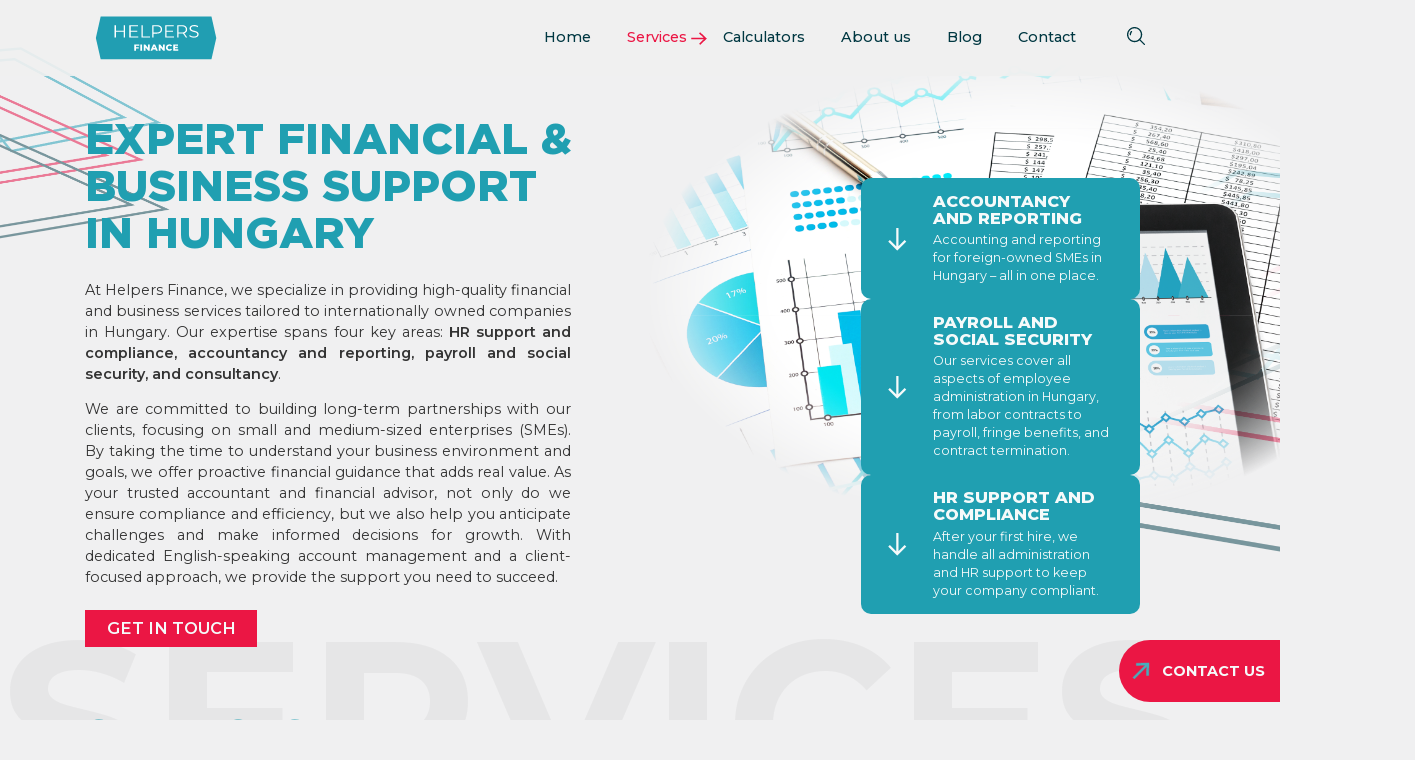

--- FILE ---
content_type: text/html; charset=UTF-8
request_url: https://helpersfinance.hu/services/
body_size: 17450
content:
<!doctype html>
<html lang="en-US">

<head>
    <meta charset="UTF-8">
<script type="text/javascript">
/* <![CDATA[ */
var gform;gform||(document.addEventListener("gform_main_scripts_loaded",function(){gform.scriptsLoaded=!0}),document.addEventListener("gform/theme/scripts_loaded",function(){gform.themeScriptsLoaded=!0}),window.addEventListener("DOMContentLoaded",function(){gform.domLoaded=!0}),gform={domLoaded:!1,scriptsLoaded:!1,themeScriptsLoaded:!1,isFormEditor:()=>"function"==typeof InitializeEditor,callIfLoaded:function(o){return!(!gform.domLoaded||!gform.scriptsLoaded||!gform.themeScriptsLoaded&&!gform.isFormEditor()||(gform.isFormEditor()&&console.warn("The use of gform.initializeOnLoaded() is deprecated in the form editor context and will be removed in Gravity Forms 3.1."),o(),0))},initializeOnLoaded:function(o){gform.callIfLoaded(o)||(document.addEventListener("gform_main_scripts_loaded",()=>{gform.scriptsLoaded=!0,gform.callIfLoaded(o)}),document.addEventListener("gform/theme/scripts_loaded",()=>{gform.themeScriptsLoaded=!0,gform.callIfLoaded(o)}),window.addEventListener("DOMContentLoaded",()=>{gform.domLoaded=!0,gform.callIfLoaded(o)}))},hooks:{action:{},filter:{}},addAction:function(o,r,e,t){gform.addHook("action",o,r,e,t)},addFilter:function(o,r,e,t){gform.addHook("filter",o,r,e,t)},doAction:function(o){gform.doHook("action",o,arguments)},applyFilters:function(o){return gform.doHook("filter",o,arguments)},removeAction:function(o,r){gform.removeHook("action",o,r)},removeFilter:function(o,r,e){gform.removeHook("filter",o,r,e)},addHook:function(o,r,e,t,n){null==gform.hooks[o][r]&&(gform.hooks[o][r]=[]);var d=gform.hooks[o][r];null==n&&(n=r+"_"+d.length),gform.hooks[o][r].push({tag:n,callable:e,priority:t=null==t?10:t})},doHook:function(r,o,e){var t;if(e=Array.prototype.slice.call(e,1),null!=gform.hooks[r][o]&&((o=gform.hooks[r][o]).sort(function(o,r){return o.priority-r.priority}),o.forEach(function(o){"function"!=typeof(t=o.callable)&&(t=window[t]),"action"==r?t.apply(null,e):e[0]=t.apply(null,e)})),"filter"==r)return e[0]},removeHook:function(o,r,t,n){var e;null!=gform.hooks[o][r]&&(e=(e=gform.hooks[o][r]).filter(function(o,r,e){return!!(null!=n&&n!=o.tag||null!=t&&t!=o.priority)}),gform.hooks[o][r]=e)}});
/* ]]> */
</script>

	<meta name="viewport" content="width=device-width, initial-scale=1">
	<meta name="format-detection" content="telephone=no">
    <link rel="profile" href="https://gmpg.org/xfn/11">

	<meta name='robots' content='index, follow, max-image-preview:large, max-snippet:-1, max-video-preview:-1' />
<link rel="alternate" hreflang="en" href="https://helpersfinance.hu/services/" />
<link rel="alternate" hreflang="x-default" href="https://helpersfinance.hu/services/" />

	<!-- This site is optimized with the Yoast SEO plugin v26.0 - https://yoast.com/wordpress/plugins/seo/ -->
	<title>Services - Helpers Finance</title>
	<meta name="description" content="Accounting and financial services for your Hungarian company with English-speaking accountants in Budapest, expert in working with foreign owners." />
	<link rel="canonical" href="https://helpersfinance.hu/services/" />
	<meta property="og:locale" content="en_US" />
	<meta property="og:type" content="article" />
	<meta property="og:title" content="Services - Helpers Finance" />
	<meta property="og:description" content="Accounting and financial services for your Hungarian company with English-speaking accountants in Budapest, expert in working with foreign owners." />
	<meta property="og:url" content="https://helpersfinance.hu/services/" />
	<meta property="og:site_name" content="Helpers Finance" />
	<meta property="article:modified_time" content="2025-10-02T11:26:57+00:00" />
	<meta name="twitter:card" content="summary_large_image" />
	<script type="application/ld+json" class="yoast-schema-graph">{"@context":"https://schema.org","@graph":[{"@type":"WebPage","@id":"https://helpersfinance.hu/services/","url":"https://helpersfinance.hu/services/","name":"Services - Helpers Finance","isPartOf":{"@id":"https://helpersfinance.hu/#website"},"datePublished":"2024-07-16T10:27:50+00:00","dateModified":"2025-10-02T11:26:57+00:00","description":"Accounting and financial services for your Hungarian company with English-speaking accountants in Budapest, expert in working with foreign owners.","breadcrumb":{"@id":"https://helpersfinance.hu/services/#breadcrumb"},"inLanguage":"en-US","potentialAction":[{"@type":"ReadAction","target":["https://helpersfinance.hu/services/"]}]},{"@type":"BreadcrumbList","@id":"https://helpersfinance.hu/services/#breadcrumb","itemListElement":[{"@type":"ListItem","position":1,"name":"Home","item":"https://helpersfinance.hu/"},{"@type":"ListItem","position":2,"name":"Services"}]},{"@type":"WebSite","@id":"https://helpersfinance.hu/#website","url":"https://helpersfinance.hu/","name":"Helpers Finance","description":"","potentialAction":[{"@type":"SearchAction","target":{"@type":"EntryPoint","urlTemplate":"https://helpersfinance.hu/?s={search_term_string}"},"query-input":{"@type":"PropertyValueSpecification","valueRequired":true,"valueName":"search_term_string"}}],"inLanguage":"en-US"}]}</script>
	<!-- / Yoast SEO plugin. -->


<link rel="alternate" title="oEmbed (JSON)" type="application/json+oembed" href="https://helpersfinance.hu/wp-json/oembed/1.0/embed?url=https%3A%2F%2Fhelpersfinance.hu%2Fservices%2F" />
<link rel="alternate" title="oEmbed (XML)" type="text/xml+oembed" href="https://helpersfinance.hu/wp-json/oembed/1.0/embed?url=https%3A%2F%2Fhelpersfinance.hu%2Fservices%2F&#038;format=xml" />
<style id='wp-img-auto-sizes-contain-inline-css' type='text/css'>
img:is([sizes=auto i],[sizes^="auto," i]){contain-intrinsic-size:3000px 1500px}
/*# sourceURL=wp-img-auto-sizes-contain-inline-css */
</style>
<style id='wp-emoji-styles-inline-css' type='text/css'>

	img.wp-smiley, img.emoji {
		display: inline !important;
		border: none !important;
		box-shadow: none !important;
		height: 1em !important;
		width: 1em !important;
		margin: 0 0.07em !important;
		vertical-align: -0.1em !important;
		background: none !important;
		padding: 0 !important;
	}
/*# sourceURL=wp-emoji-styles-inline-css */
</style>
<link rel='stylesheet' id='wp-block-library-css' href='https://helpersfinance.hu/wp-includes/css/dist/block-library/style.min.css?ver=6.9' type='text/css' media='all' />
<style id='global-styles-inline-css' type='text/css'>
:root{--wp--preset--aspect-ratio--square: 1;--wp--preset--aspect-ratio--4-3: 4/3;--wp--preset--aspect-ratio--3-4: 3/4;--wp--preset--aspect-ratio--3-2: 3/2;--wp--preset--aspect-ratio--2-3: 2/3;--wp--preset--aspect-ratio--16-9: 16/9;--wp--preset--aspect-ratio--9-16: 9/16;--wp--preset--color--black: #000000;--wp--preset--color--cyan-bluish-gray: #abb8c3;--wp--preset--color--white: #ffffff;--wp--preset--color--pale-pink: #f78da7;--wp--preset--color--vivid-red: #cf2e2e;--wp--preset--color--luminous-vivid-orange: #ff6900;--wp--preset--color--luminous-vivid-amber: #fcb900;--wp--preset--color--light-green-cyan: #7bdcb5;--wp--preset--color--vivid-green-cyan: #00d084;--wp--preset--color--pale-cyan-blue: #8ed1fc;--wp--preset--color--vivid-cyan-blue: #0693e3;--wp--preset--color--vivid-purple: #9b51e0;--wp--preset--gradient--vivid-cyan-blue-to-vivid-purple: linear-gradient(135deg,rgb(6,147,227) 0%,rgb(155,81,224) 100%);--wp--preset--gradient--light-green-cyan-to-vivid-green-cyan: linear-gradient(135deg,rgb(122,220,180) 0%,rgb(0,208,130) 100%);--wp--preset--gradient--luminous-vivid-amber-to-luminous-vivid-orange: linear-gradient(135deg,rgb(252,185,0) 0%,rgb(255,105,0) 100%);--wp--preset--gradient--luminous-vivid-orange-to-vivid-red: linear-gradient(135deg,rgb(255,105,0) 0%,rgb(207,46,46) 100%);--wp--preset--gradient--very-light-gray-to-cyan-bluish-gray: linear-gradient(135deg,rgb(238,238,238) 0%,rgb(169,184,195) 100%);--wp--preset--gradient--cool-to-warm-spectrum: linear-gradient(135deg,rgb(74,234,220) 0%,rgb(151,120,209) 20%,rgb(207,42,186) 40%,rgb(238,44,130) 60%,rgb(251,105,98) 80%,rgb(254,248,76) 100%);--wp--preset--gradient--blush-light-purple: linear-gradient(135deg,rgb(255,206,236) 0%,rgb(152,150,240) 100%);--wp--preset--gradient--blush-bordeaux: linear-gradient(135deg,rgb(254,205,165) 0%,rgb(254,45,45) 50%,rgb(107,0,62) 100%);--wp--preset--gradient--luminous-dusk: linear-gradient(135deg,rgb(255,203,112) 0%,rgb(199,81,192) 50%,rgb(65,88,208) 100%);--wp--preset--gradient--pale-ocean: linear-gradient(135deg,rgb(255,245,203) 0%,rgb(182,227,212) 50%,rgb(51,167,181) 100%);--wp--preset--gradient--electric-grass: linear-gradient(135deg,rgb(202,248,128) 0%,rgb(113,206,126) 100%);--wp--preset--gradient--midnight: linear-gradient(135deg,rgb(2,3,129) 0%,rgb(40,116,252) 100%);--wp--preset--font-size--small: 13px;--wp--preset--font-size--medium: 20px;--wp--preset--font-size--large: 36px;--wp--preset--font-size--x-large: 42px;--wp--preset--spacing--20: 0.44rem;--wp--preset--spacing--30: 0.67rem;--wp--preset--spacing--40: 1rem;--wp--preset--spacing--50: 1.5rem;--wp--preset--spacing--60: 2.25rem;--wp--preset--spacing--70: 3.38rem;--wp--preset--spacing--80: 5.06rem;--wp--preset--shadow--natural: 6px 6px 9px rgba(0, 0, 0, 0.2);--wp--preset--shadow--deep: 12px 12px 50px rgba(0, 0, 0, 0.4);--wp--preset--shadow--sharp: 6px 6px 0px rgba(0, 0, 0, 0.2);--wp--preset--shadow--outlined: 6px 6px 0px -3px rgb(255, 255, 255), 6px 6px rgb(0, 0, 0);--wp--preset--shadow--crisp: 6px 6px 0px rgb(0, 0, 0);}:where(.is-layout-flex){gap: 0.5em;}:where(.is-layout-grid){gap: 0.5em;}body .is-layout-flex{display: flex;}.is-layout-flex{flex-wrap: wrap;align-items: center;}.is-layout-flex > :is(*, div){margin: 0;}body .is-layout-grid{display: grid;}.is-layout-grid > :is(*, div){margin: 0;}:where(.wp-block-columns.is-layout-flex){gap: 2em;}:where(.wp-block-columns.is-layout-grid){gap: 2em;}:where(.wp-block-post-template.is-layout-flex){gap: 1.25em;}:where(.wp-block-post-template.is-layout-grid){gap: 1.25em;}.has-black-color{color: var(--wp--preset--color--black) !important;}.has-cyan-bluish-gray-color{color: var(--wp--preset--color--cyan-bluish-gray) !important;}.has-white-color{color: var(--wp--preset--color--white) !important;}.has-pale-pink-color{color: var(--wp--preset--color--pale-pink) !important;}.has-vivid-red-color{color: var(--wp--preset--color--vivid-red) !important;}.has-luminous-vivid-orange-color{color: var(--wp--preset--color--luminous-vivid-orange) !important;}.has-luminous-vivid-amber-color{color: var(--wp--preset--color--luminous-vivid-amber) !important;}.has-light-green-cyan-color{color: var(--wp--preset--color--light-green-cyan) !important;}.has-vivid-green-cyan-color{color: var(--wp--preset--color--vivid-green-cyan) !important;}.has-pale-cyan-blue-color{color: var(--wp--preset--color--pale-cyan-blue) !important;}.has-vivid-cyan-blue-color{color: var(--wp--preset--color--vivid-cyan-blue) !important;}.has-vivid-purple-color{color: var(--wp--preset--color--vivid-purple) !important;}.has-black-background-color{background-color: var(--wp--preset--color--black) !important;}.has-cyan-bluish-gray-background-color{background-color: var(--wp--preset--color--cyan-bluish-gray) !important;}.has-white-background-color{background-color: var(--wp--preset--color--white) !important;}.has-pale-pink-background-color{background-color: var(--wp--preset--color--pale-pink) !important;}.has-vivid-red-background-color{background-color: var(--wp--preset--color--vivid-red) !important;}.has-luminous-vivid-orange-background-color{background-color: var(--wp--preset--color--luminous-vivid-orange) !important;}.has-luminous-vivid-amber-background-color{background-color: var(--wp--preset--color--luminous-vivid-amber) !important;}.has-light-green-cyan-background-color{background-color: var(--wp--preset--color--light-green-cyan) !important;}.has-vivid-green-cyan-background-color{background-color: var(--wp--preset--color--vivid-green-cyan) !important;}.has-pale-cyan-blue-background-color{background-color: var(--wp--preset--color--pale-cyan-blue) !important;}.has-vivid-cyan-blue-background-color{background-color: var(--wp--preset--color--vivid-cyan-blue) !important;}.has-vivid-purple-background-color{background-color: var(--wp--preset--color--vivid-purple) !important;}.has-black-border-color{border-color: var(--wp--preset--color--black) !important;}.has-cyan-bluish-gray-border-color{border-color: var(--wp--preset--color--cyan-bluish-gray) !important;}.has-white-border-color{border-color: var(--wp--preset--color--white) !important;}.has-pale-pink-border-color{border-color: var(--wp--preset--color--pale-pink) !important;}.has-vivid-red-border-color{border-color: var(--wp--preset--color--vivid-red) !important;}.has-luminous-vivid-orange-border-color{border-color: var(--wp--preset--color--luminous-vivid-orange) !important;}.has-luminous-vivid-amber-border-color{border-color: var(--wp--preset--color--luminous-vivid-amber) !important;}.has-light-green-cyan-border-color{border-color: var(--wp--preset--color--light-green-cyan) !important;}.has-vivid-green-cyan-border-color{border-color: var(--wp--preset--color--vivid-green-cyan) !important;}.has-pale-cyan-blue-border-color{border-color: var(--wp--preset--color--pale-cyan-blue) !important;}.has-vivid-cyan-blue-border-color{border-color: var(--wp--preset--color--vivid-cyan-blue) !important;}.has-vivid-purple-border-color{border-color: var(--wp--preset--color--vivid-purple) !important;}.has-vivid-cyan-blue-to-vivid-purple-gradient-background{background: var(--wp--preset--gradient--vivid-cyan-blue-to-vivid-purple) !important;}.has-light-green-cyan-to-vivid-green-cyan-gradient-background{background: var(--wp--preset--gradient--light-green-cyan-to-vivid-green-cyan) !important;}.has-luminous-vivid-amber-to-luminous-vivid-orange-gradient-background{background: var(--wp--preset--gradient--luminous-vivid-amber-to-luminous-vivid-orange) !important;}.has-luminous-vivid-orange-to-vivid-red-gradient-background{background: var(--wp--preset--gradient--luminous-vivid-orange-to-vivid-red) !important;}.has-very-light-gray-to-cyan-bluish-gray-gradient-background{background: var(--wp--preset--gradient--very-light-gray-to-cyan-bluish-gray) !important;}.has-cool-to-warm-spectrum-gradient-background{background: var(--wp--preset--gradient--cool-to-warm-spectrum) !important;}.has-blush-light-purple-gradient-background{background: var(--wp--preset--gradient--blush-light-purple) !important;}.has-blush-bordeaux-gradient-background{background: var(--wp--preset--gradient--blush-bordeaux) !important;}.has-luminous-dusk-gradient-background{background: var(--wp--preset--gradient--luminous-dusk) !important;}.has-pale-ocean-gradient-background{background: var(--wp--preset--gradient--pale-ocean) !important;}.has-electric-grass-gradient-background{background: var(--wp--preset--gradient--electric-grass) !important;}.has-midnight-gradient-background{background: var(--wp--preset--gradient--midnight) !important;}.has-small-font-size{font-size: var(--wp--preset--font-size--small) !important;}.has-medium-font-size{font-size: var(--wp--preset--font-size--medium) !important;}.has-large-font-size{font-size: var(--wp--preset--font-size--large) !important;}.has-x-large-font-size{font-size: var(--wp--preset--font-size--x-large) !important;}
/*# sourceURL=global-styles-inline-css */
</style>

<style id='classic-theme-styles-inline-css' type='text/css'>
/*! This file is auto-generated */
.wp-block-button__link{color:#fff;background-color:#32373c;border-radius:9999px;box-shadow:none;text-decoration:none;padding:calc(.667em + 2px) calc(1.333em + 2px);font-size:1.125em}.wp-block-file__button{background:#32373c;color:#fff;text-decoration:none}
/*# sourceURL=/wp-includes/css/classic-themes.min.css */
</style>
<link rel='stylesheet' id='wpml-blocks-css' href='https://helpersfinance.hu/wp-content/plugins/sitepress-multilingual-cms/dist/css/blocks/styles.css?ver=4.6.14' type='text/css' media='all' />
<link rel='stylesheet' id='wpml-menu-item-0-css' href='https://helpersfinance.hu/wp-content/plugins/sitepress-multilingual-cms/templates/language-switchers/menu-item/style.min.css?ver=1' type='text/css' media='all' />
<link rel='stylesheet' id='font-awesome-css' href='https://helpersfinance.hu/wp-content/themes/frontend/assets/css/all.min.css?ver=6.9' type='text/css' media='all' />
<link rel='stylesheet' id='custom-font-face-css' href='https://helpersfinance.hu/wp-content/themes/frontend/assets/fonts/gotham/font-face.css?ver=6.9' type='text/css' media='all' />
<link rel='stylesheet' id='wp-components-css' href='https://helpersfinance.hu/wp-includes/css/dist/components/style.min.css?ver=6.9' type='text/css' media='all' />
<link rel='stylesheet' id='common-css' href='https://helpersfinance.hu/wp-admin/css/common.min.css?ver=6.9' type='text/css' media='all' />
<link rel='stylesheet' id='forms-css' href='https://helpersfinance.hu/wp-admin/css/forms.min.css?ver=6.9' type='text/css' media='all' />
<link rel='stylesheet' id='wp-reset-editor-styles-css' href='https://helpersfinance.hu/wp-includes/css/dist/block-library/reset.min.css?ver=6.9' type='text/css' media='all' />
<link rel='stylesheet' id='wp-block-editor-content-css' href='https://helpersfinance.hu/wp-includes/css/dist/block-editor/content.min.css?ver=6.9' type='text/css' media='all' />
<link rel='stylesheet' id='wp-editor-classic-layout-styles-css' href='https://helpersfinance.hu/wp-includes/css/dist/edit-post/classic.min.css?ver=6.9' type='text/css' media='all' />
<link rel='stylesheet' id='wp-edit-blocks-css' href='https://helpersfinance.hu/wp-includes/css/dist/block-library/editor.min.css?ver=6.9' type='text/css' media='all' />
<link rel='stylesheet' id='frontend-style-non-critical-css' href='https://helpersfinance.hu/wp-content/themes/frontend/style-non-critical.css?ver=1760536578#asyncload' type='text/css' media='all' />
<link rel='stylesheet' id='splide-style-css' href='https://helpersfinance.hu/wp-content/themes/frontend/assets/css/splide.min.css?ver=1' type='text/css' media='all' />
<link rel='stylesheet' id='frontend-style-css' href='https://helpersfinance.hu/wp-content/themes/frontend/style.css?ver=1760536578' type='text/css' media='all' />
<link rel='stylesheet' id='override-style-css' href='https://helpersfinance.hu/wp-content/themes/frontend/override.css?ver=1' type='text/css' media='all' />
<script type="text/javascript" id="wpml-cookie-js-extra">
/* <![CDATA[ */
var wpml_cookies = {"wp-wpml_current_language":{"value":"en","expires":1,"path":"/"}};
var wpml_cookies = {"wp-wpml_current_language":{"value":"en","expires":1,"path":"/"}};
//# sourceURL=wpml-cookie-js-extra
/* ]]> */
</script>
<script type="text/javascript" src="https://helpersfinance.hu/wp-content/plugins/sitepress-multilingual-cms/res/js/cookies/language-cookie.js?ver=4.6.14" id="wpml-cookie-js" defer="defer" data-wp-strategy="defer"></script>
<script type="text/javascript" src="https://helpersfinance.hu/wp-includes/js/jquery/jquery.min.js?ver=3.7.1" id="jquery-core-js"></script>
<script type="text/javascript" src="https://helpersfinance.hu/wp-includes/js/jquery/jquery-migrate.min.js?ver=3.4.1" id="jquery-migrate-js"></script>
<script type="text/javascript" id="dlm-public-js-extra">
/* <![CDATA[ */
var dlmVars = {"logStatus":"enabled","jsErrorLogging":{"status":"","url":"https://helpersfinance.hu/wp-admin/admin-ajax.php","nonce":"f36708ff53","action":"log_js_errors"}};
//# sourceURL=dlm-public-js-extra
/* ]]> */
</script>
<script type="text/javascript" src="https://helpersfinance.hu/wp-content/plugins/debug-log-manager/assets/js/public.js?ver=2.4.3" id="dlm-public-js"></script>
<script type="text/javascript" src="https://helpersfinance.hu/wp-content/themes/frontend/assets/js/splide.min.js?ver=1" id="splide-js"></script>
<script type="text/javascript" src="https://helpersfinance.hu/wp-content/themes/frontend/assets/js/custom.js?ver=1721119692" id="theme-scripts-js"></script>
<script type="text/javascript" src="https://helpersfinance.hu/wp-content/themes/frontend/components/navigation/script.js?ver=1721119692" id="navigaion-script-js"></script>
<link rel="https://api.w.org/" href="https://helpersfinance.hu/wp-json/" /><link rel="alternate" title="JSON" type="application/json" href="https://helpersfinance.hu/wp-json/wp/v2/pages/122" /><link rel="EditURI" type="application/rsd+xml" title="RSD" href="https://helpersfinance.hu/xmlrpc.php?rsd" />
<meta name="generator" content="WordPress 6.9" />
<link rel='shortlink' href='https://helpersfinance.hu/?p=122' />
<meta name="generator" content="WPML ver:4.6.14 stt:1;" />
<meta name="ti-site-data" content="eyJyIjoiMTowITc6MCEzMDowIiwibyI6Imh0dHBzOlwvXC9oZWxwZXJzZmluYW5jZS5odVwvd3AtYWRtaW5cL2FkbWluLWFqYXgucGhwP2FjdGlvbj10aV9vbmxpbmVfdXNlcnNfZ29vZ2xlJnA9JTJGc2VydmljZXMlMkYifQ==" />
		<link rel="preload" href="https://helpersfinance.hu/wp-content/themes/frontend/assets/fonts/gotham/Gotham-Black.woff" as="font" type="font/woff" crossorigin="anonymous">
		<link rel="preload" href="https://helpersfinance.hu/wp-content/themes/frontend/assets/fonts/gotham/Gotham-Black.woff2" as="font" type="font/woff2" crossorigin="anonymous">
		<link rel="preload" href="https://helpersfinance.hu/wp-content/themes/frontend/assets/fonts/gotham/Gotham-BlackItalic.woff" as="font" type="font/woff" crossorigin="anonymous">
		<link rel="preload" href="https://helpersfinance.hu/wp-content/themes/frontend/assets/fonts/gotham/Gotham-BlackItalic.woff2" as="font" type="font/woff2" crossorigin="anonymous">
	<link rel="icon" href="https://helpersfinance.hu/wp-content/uploads/2025/02/cropped-cropped-helpers_favicon-192x192-1-32x32.png" sizes="32x32" />
<link rel="icon" href="https://helpersfinance.hu/wp-content/uploads/2025/02/cropped-cropped-helpers_favicon-192x192-1-192x192.png" sizes="192x192" />
<link rel="apple-touch-icon" href="https://helpersfinance.hu/wp-content/uploads/2025/02/cropped-cropped-helpers_favicon-192x192-1-180x180.png" />
<meta name="msapplication-TileImage" content="https://helpersfinance.hu/wp-content/uploads/2025/02/cropped-cropped-helpers_favicon-192x192-1-270x270.png" />

<!-- Google tag (gtag.js) -->
<script async src="https://www.googletagmanager.com/gtag/js?id=G-92HXRLELE9"></script>
<script>
  window.dataLayer = window.dataLayer || [];
  function gtag(){dataLayer.push(arguments);}
  gtag('js', new Date());

  gtag('config', 'G-92HXRLELE9', { 'anonymize_ip': true});
</script>
<link rel='stylesheet' id='gform_basic-css' href='https://helpersfinance.hu/wp-content/plugins/gravityforms/assets/css/dist/basic.min.css?ver=2.9.16' type='text/css' media='all' />
<link rel='stylesheet' id='gform_theme_components-css' href='https://helpersfinance.hu/wp-content/plugins/gravityforms/assets/css/dist/theme-components.min.css?ver=2.9.16' type='text/css' media='all' />
<link rel='stylesheet' id='gform_theme-css' href='https://helpersfinance.hu/wp-content/plugins/gravityforms/assets/css/dist/theme.min.css?ver=2.9.16' type='text/css' media='all' />
</head>

<body class="wp-singular page-template-default page page-id-122 wp-theme-frontend">
    

<header class="navigation">
    <div class="container">
        <div class="navigation__wrapper">

            <div class="navigation__logo-wrapper">
                <a href="https://helpersfinance.hu">
                    <img src="https://helpersfinance.hu/wp-content/uploads/2025/02/logo.svg" class="navigation__logo" alt="" decoding="async" />                </a>
            </div>

            <div class="navigation__hamburger-box">

									<div class="navigation__label">Menu</div>
				
                <div class="navigation__hamburger-inner"></div>
            </div>

			<ul id="menu-primary-menu" class="navigation__primary-menu"><li id="menu-item-284" class="menu-item menu-item-type-post_type menu-item-object-page menu-item-home menu-item-284"><a href="https://helpersfinance.hu/">Home</a></li>
<li id="menu-item-11113" class="menu-item menu-item-type-post_type menu-item-object-page current-menu-item page_item page-item-122 current_page_item menu-item-has-children menu-item-11113"><a href="https://helpersfinance.hu/services/" aria-current="page">Services</a>
<ul class="sub-menu">
	<li id="menu-item-305" class="menu-item menu-item-type-custom menu-item-object-custom menu-item-305"><a href="/services/accountancy/">Accountancy and reporting</a></li>
	<li id="menu-item-308" class="menu-item menu-item-type-custom menu-item-object-custom menu-item-308"><a href="/services/payroll-and-social-security/">Payroll and social security</a></li>
	<li id="menu-item-306" class="menu-item menu-item-type-custom menu-item-object-custom menu-item-306"><a href="/services/hr-support-and-compliance/">HR support and compliance</a></li>
	<li id="menu-item-13615" class="menu-item menu-item-type-custom menu-item-object-custom menu-item-13615"><a href="/services/consultancy/">Consultancy</a></li>
</ul>
</li>
<li id="menu-item-13686" class="menu-item menu-item-type-post_type menu-item-object-page menu-item-13686"><a href="https://helpersfinance.hu/calculators/">Calculators</a></li>
<li id="menu-item-11070" class="menu-item menu-item-type-post_type menu-item-object-page menu-item-11070"><a href="https://helpersfinance.hu/about-us/">About us</a></li>
<li id="menu-item-93" class="menu-item menu-item-type-post_type menu-item-object-page menu-item-93"><a href="https://helpersfinance.hu/blog/">Blog</a></li>
<li id="menu-item-11424" class="menu-item menu-item-type-post_type menu-item-object-page menu-item-11424"><a href="https://helpersfinance.hu/contact/">Contact</a></li>
<li id="menu-item-wpml-ls-7-en" class="menu-item wpml-ls-slot-7 wpml-ls-item wpml-ls-item-en wpml-ls-current-language wpml-ls-menu-item wpml-ls-first-item wpml-ls-last-item menu-item-type-wpml_ls_menu_item menu-item-object-wpml_ls_menu_item menu-item-wpml-ls-7-en"><a href="https://helpersfinance.hu/services/" title="ENG"><span class="wpml-ls-display">ENG</span></a></li>
</ul><form role="search" method="get" class="navigation__search-form" action="https://helpersfinance.hu/">

	<span class="navigation__search-icon"></span>

	<div class="navigation__search-input-wrapper">
		<div class="navigation__close"></div>
		<input type="search" class="navigation__search-input" placeholder="Search for:" value="" name="s" />
	</div>

    <button type="submit" class="navigation__search-button">Search</button>

  	<input type="hidden" name="post_type" value="post" />

</form>


			
				<a rel="noopener" href="https://helpersfinance.hu/contact/" class="button button--primary">Contact</a>

			
            <div class="navigation__handheld-menu-wrapper direction">

				
                <div class="container">

					<form role="search" method="get" class="navigation__search-form" action="https://helpersfinance.hu/">

	<span class="navigation__search-icon"></span>

	<div class="navigation__search-input-wrapper">
		<div class="navigation__close"></div>
		<input type="search" class="navigation__search-input" placeholder="Search for:" value="" name="s" />
	</div>

    <button type="submit" class="navigation__search-button">Search</button>

  	<input type="hidden" name="post_type" value="post" />

</form>
<ul id="menu-handheld-menu" class="navigation__handheld-menu"><li id="menu-item-11129" class="menu-item menu-item-type-custom menu-item-object-custom menu-item-11129"><a href="/">Home</a></li>
<li id="menu-item-11128" class="menu-item menu-item-type-post_type menu-item-object-page current-menu-item page_item page-item-122 current_page_item menu-item-has-children menu-item-11128"><a href="https://helpersfinance.hu/services/" aria-current="page">Services</a>
<ul class="sub-menu">
	<li id="menu-item-12521" class="menu-item menu-item-type-custom menu-item-object-custom menu-item-12521"><a href="/services/accountancy/">Accountancy</a></li>
	<li id="menu-item-12522" class="menu-item menu-item-type-custom menu-item-object-custom menu-item-12522"><a href="/services/payroll-and-social-security/">Payroll</a></li>
	<li id="menu-item-12523" class="menu-item menu-item-type-custom menu-item-object-custom menu-item-12523"><a href="/services/hr-support-and-compliance/">HR compliance</a></li>
	<li id="menu-item-12524" class="menu-item menu-item-type-custom menu-item-object-custom menu-item-12524"><a href="/services/consultancy/">Consultancy</a></li>
</ul>
</li>
<li id="menu-item-12527" class="menu-item menu-item-type-post_type menu-item-object-page menu-item-12527"><a href="https://helpersfinance.hu/about-us/">About us</a></li>
<li id="menu-item-11127" class="menu-item menu-item-type-post_type menu-item-object-page menu-item-11127"><a href="https://helpersfinance.hu/calculators/">Calculators</a></li>
<li id="menu-item-11125" class="menu-item menu-item-type-post_type menu-item-object-page menu-item-11125"><a href="https://helpersfinance.hu/blog/">Blog</a></li>
<li id="menu-item-11126" class="menu-item menu-item-type-post_type menu-item-object-page menu-item-11126"><a href="https://helpersfinance.hu/contact/">Contact</a></li>
<li id="menu-item-wpml-ls-44-en" class="menu-item wpml-ls-slot-44 wpml-ls-item wpml-ls-item-en wpml-ls-current-language wpml-ls-menu-item wpml-ls-first-item wpml-ls-last-item menu-item-type-wpml_ls_menu_item menu-item-object-wpml_ls_menu_item menu-item-wpml-ls-44-en"><a href="https://helpersfinance.hu/services/" title="ENG"><span class="wpml-ls-native" lang="en">ENG</span></a></li>
</ul>
					
<div class="social-icons">

	
		
			<a href="https://www.facebook.com/HelpersFinanceHungary" target="_blank" class="social-icons__item facebook-f" rel="noopener">
				<span class="social-icons__link" target="_blank" rel="noopener"><i class="fa-brands fa-facebook-f"></i></span>
			</a>

		
	
		
			<a href="https://www.linkedin.com/company/helpers-hungary-kft" target="_blank" class="social-icons__item linkedin-in" rel="noopener">
				<span class="social-icons__link" target="_blank" rel="noopener"><i class="fa-brands fa-linkedin-in"></i></span>
			</a>

		
	
		
			<a href="https://www.instagram.com/helpershungary/" target="_blank" class="social-icons__item instagram" rel="noopener">
				<span class="social-icons__link" target="_blank" rel="noopener"><i class="fa-brands fa-instagram"></i></span>
			</a>

		
	
		
			<a href="https://www.youtube.com/@HelpersHungaryKftBudapest" target="_blank" class="social-icons__item facebook-f" rel="noopener">
				<span class="social-icons__link" target="_blank" rel="noopener"><i class="fa-brands fa-facebook-f"></i></span>
			</a>

		
	
</div>


					<div class="contact-info-wrapper">

													<div class="contact-info">
								<div class="form__icon form__icon--phone"></div>
								<div class="contact-info__phone">+36 1 317 8570</div>
							</div>
						
													<div class="contact-info">
								<div class="form__icon form__icon--email"></div>
								<div class="contact-info__email">info@helpersfinance.hu</div>
							</div>
						
													<div class="contact-info contact-info--opening">
								<div class="form__icon form__icon--opening"></div>
								<div class="contact-info__opening-hours">
									<p>Monday - Friday<br />
9am - 5pm CET</p>
								</div>
							</div>
						
													<div class="contact-info">
								<div class="form__icon form__icon--location"></div>
								<div class="contact-info__company-details"><p><strong>Helpers Finance Kft.<br />
</strong>Budapart Gate<strong><br />
</strong>Dombóvári út 27<br />
Budapest 1117, Hungary</p>
<p>&nbsp;</p>
<p>If you’re visiting us, please use entrance A and come to the 2<sup>nd</sup> floor.</p>
</div>
							</div>
						
					 </div>

                </div>

            </div>

        </div>
    </div>
</header>

<a href="https://helpersfinance.hu/contact/" class="quick-contact">Contact us</a>

<div class="page-default">

	<div class="page-default__body">

		
<div id="services-hero" class="services-hero">

	<img fetchpriority="high" decoding="async" width="1280" height="800" src="https://helpersfinance.hu/wp-content/uploads/2025/09/Website-headers_Services.png" class="services-hero__background-image" alt="Background image" srcset="https://helpersfinance.hu/wp-content/uploads/2025/09/Website-headers_Services.png 1280w, https://helpersfinance.hu/wp-content/uploads/2025/09/Website-headers_Services-300x188.png 300w, https://helpersfinance.hu/wp-content/uploads/2025/09/Website-headers_Services-1024x640.png 1024w, https://helpersfinance.hu/wp-content/uploads/2025/09/Website-headers_Services-768x480.png 768w" sizes="(max-width: 1280px) 100vw, 1280px" />
	<div class="container">

		<div class="services-hero__wrapper row">

			<div class="services-hero__content direction col-lg-6">

				
									<h1 class="services-hero__title">Expert Financial &#038; Business Support<br />in Hungary</h1>
				
									<div class="services-hero__description"><p>At Helpers Finance, we specialize in providing high-quality financial and business services tailored to internationally owned companies in Hungary. Our expertise spans four key areas: <strong>HR support and compliance, accountancy and reporting, payroll and social security, and consultancy</strong>.</p>
<p>We are committed to building long-term partnerships with our clients, focusing on small and medium-sized enterprises (SMEs). By taking the time to understand your business environment and goals, we offer proactive financial guidance that adds real value. As your trusted accountant and financial advisor, not only do we ensure compliance and efficiency, but we also help you anticipate challenges and make informed decisions for growth. With dedicated English-speaking account management and a client-focused approach, we provide the support you need to succeed.</p>
</div>
				
									<a rel="noopener" href="#contact-section" class="button button--primary hero__button">Get in touch</a>
				
			</div>

			
				<div class="services-hero__box-wrapper col-lg-6">

					
						
						<a class="services-hero__box" href="#accountancy">

							<div class="services-hero__box-arrow services-hero__box-arrow--hover"></div>

							<div class="services-hero__box-arrow"></div>

							<div class="services-hero__box-title-wrapper">

								<div class="services-hero__box-title direction">Accountancy and reporting</div>

								<div class="services-hero__box-description">Accounting and reporting for foreign-owned SMEs in Hungary &#8211; all in one place.</div>

							</div>

						</a>

					
						
						<a class="services-hero__box" href="#payroll">

							<div class="services-hero__box-arrow services-hero__box-arrow--hover"></div>

							<div class="services-hero__box-arrow"></div>

							<div class="services-hero__box-title-wrapper">

								<div class="services-hero__box-title direction">Payroll and social security</div>

								<div class="services-hero__box-description">Our services cover all aspects of employee administration in Hungary, from labor contracts to payroll, fringe benefits, and contract termination.</div>

							</div>

						</a>

					
						
						<a class="services-hero__box" href="#hr-support-and-compliance">

							<div class="services-hero__box-arrow services-hero__box-arrow--hover"></div>

							<div class="services-hero__box-arrow"></div>

							<div class="services-hero__box-title-wrapper">

								<div class="services-hero__box-title direction">HR support and compliance</div>

								<div class="services-hero__box-description">After your first hire, we handle all administration and HR support to keep your company compliant.</div>

							</div>

						</a>

					
				</div>

			
		</div>

	</div>

</div>



<div id="services-section" class="services ">

			<div class="background-title background-title--services">Services</div>
	
	<div class="container">

		      <h2 class="services__title section-title">
      Services      </h2>
		
		
			<div class="services__categories">

				
						<div class="services__category direction">

															<a href="https://helpersfinance.hu/services/accountancy/" id="accountancy" class="services__category-title">Accountancy and reporting</a>
							
							
								<div class="services__contact">

									<img decoding="async" width="200" height="300" src="https://helpersfinance.hu/wp-content/uploads/2025/12/Team-Attila-Helpers-Finance-450-200x300.jpg" class="services__contact-image" alt="Attila Nagy - Helpers Finance" srcset="https://helpersfinance.hu/wp-content/uploads/2025/12/Team-Attila-Helpers-Finance-450-200x300.jpg 200w, https://helpersfinance.hu/wp-content/uploads/2025/12/Team-Attila-Helpers-Finance-450.jpg 300w" sizes="(max-width: 200px) 100vw, 200px" />
									<div class="services__contact-wrapper">

										<div class="services__contact-label">Contact</div>

										<a href="mailto:attila@helpers.hu?cc=info@helpersfinance.hu" class="services__contact-name">Attila</a>

									</div>

								</div>

							
															<div class="services__category-content"><p>We provide accountancy and financial services including bookkeeping, payroll, financial controlling, profit and loss calculations, cash flow projections and many more. All of our services focus on small and medium-size, foreigner-owned businesses.</p>
</div>
							
															<a rel="noopener" href="https://helpersfinance.hu/services/accountancy/" class="button button--read-more">Read more</a>
							
						</div>

						
						<div class="services__category direction">

															<a href="https://helpersfinance.hu/services/payroll/" id="payroll" class="services__category-title">Payroll and social security</a>
							
							
								<div class="services__contact">

									<img decoding="async" width="200" height="300" src="https://helpersfinance.hu/wp-content/uploads/2025/03/Kutasy-Aliz--200x300.jpg" class="services__contact-image" alt="Kutasy Alíz Helpers Finance" srcset="https://helpersfinance.hu/wp-content/uploads/2025/03/Kutasy-Aliz--200x300.jpg 200w, https://helpersfinance.hu/wp-content/uploads/2025/03/Kutasy-Aliz-.jpg 300w" sizes="(max-width: 200px) 100vw, 200px" />
									<div class="services__contact-wrapper">

										<div class="services__contact-label">Contact</div>

										<a href="mailto:aliz@helpers.hu?cc=info@helpersfinance.hu" class="services__contact-name">Alíz</a>

									</div>

								</div>

							
															<div class="services__category-content"><p>All the administration for hiring and having employees in Hungary, from labor contract to payroll, fringe benefits, and contract termination.</p>
<p>Our payroll services ensure timely reports, accurate tax filings, and smooth administration, keeping your company compliant and attractive to top talent.</p>
</div>
							
															<a rel="noopener" href="https://helpersfinance.hu/services/payroll/" class="button button--read-more">Read more</a>
							
						</div>

						
						<div class="services__category direction">

															<a href="https://helpersfinance.hu/services/hr-support-and-compliance/" id="hr-support-and-compliance" class="services__category-title">HR support and compliance</a>
							
							
								<div class="services__contact">

									<img decoding="async" width="200" height="300" src="https://helpersfinance.hu/wp-content/uploads/2025/03/Anna-200x300.png" class="services__contact-image" alt="" srcset="https://helpersfinance.hu/wp-content/uploads/2025/03/Anna-200x300.png 200w, https://helpersfinance.hu/wp-content/uploads/2025/03/Anna.png 300w" sizes="(max-width: 200px) 100vw, 200px" />
									<div class="services__contact-wrapper">

										<div class="services__contact-label">Contact</div>

										<a href="mailto:anna.fazekas@helpers.hu?cc=info@helpersfinance.hu" class="services__contact-name">Anna</a>

									</div>

								</div>

							
															<div class="services__category-content"><p>Hiring goes beyond tasks and salaries—meet all tax requirements effortlessly. Our payroll services ensure timely reports, accurate tax filings, and smooth administration, keeping your company compliant and attractive to top talent.</p>
</div>
							
															<a rel="noopener" href="https://helpersfinance.hu/services/hr-support-and-compliance/" class="button button--read-more">Read more</a>
							
						</div>

						
						<div class="services__category direction">

															<a href="https://helpersfinance.hu/services/consultancy/" id="consultancy" class="services__category-title">Consultancy</a>
							
							
								<div class="services__contact">

									<img decoding="async" width="200" height="300" src="https://helpersfinance.hu/wp-content/uploads/2025/03/Artur1-683x1024-1-200x300.png" class="services__contact-image" alt="" srcset="https://helpersfinance.hu/wp-content/uploads/2025/03/Artur1-683x1024-1-200x300.png 200w, https://helpersfinance.hu/wp-content/uploads/2025/03/Artur1-683x1024-1.png 683w" sizes="(max-width: 200px) 100vw, 200px" />
									<div class="services__contact-wrapper">

										<div class="services__contact-label">Contact</div>

										<a href="mailto:artur@helpers.hu?cc=info@helpersfinance.hu" class="services__contact-name">Artúr</a>

									</div>

								</div>

							
															<div class="services__category-content"><p>We provide comprehensive consultancy services, including company setup, tax advisory, legal consultation, social security guidance, and business planning. Our services ensure compliance with Hungarian regulations while supporting your business goals.</p>
</div>
							
															<a rel="noopener" href="https://helpersfinance.hu/services/consultancy/" class="button button--read-more">Read more</a>
							
						</div>

						
			</div>

		
	</div>

	
</div>



<div id="contact-section" class="contact-block ">
			<div class="background-title background-title--contact">Contact</div>
	
	<div class="container">
					<h2 class="contact-block__title section-title">Contact</h2>
		
					<div class="contact-block__form-wrapper">
				<div class="row">
					<div class="col-lg-6">
													<h3 class="form__title direction">
								Get in touch today							</h3>
						
						
													<div class="form__respond">
								<img decoding="async" src="https://helpersfinance.hu/wp-content/uploads/2025/01/quick-support.svg" class="respond__icon" alt="Respond icon" />								
								<div>
									<div class="respond__label direction">We will respond within 1 business day.</div>
									<div class="respond__description direction">If you don&#8217;t get a response, add us to your whitelist or call us.</div>
								</div>
							</div>
						
						
						<div class="form__contact-details">
							<div class="contact-info__flex">
								<div>
																			<div class="contact-info">
											<div class="form__icon form__icon--phone"></div>
											<a href="tel: +36 1 317 8570" target="_blank" rel="noopener" class="contact-info__phone direction">
												+36 1 317 8570											</a>
										</div>
									
																			<div class="contact-info">
											<div class="form__icon form__icon--email"></div>
											<a href="mailto: info@helpersfinance.hu" target="_blank" rel="noopener">
												info@helpersfinance.hu											</a>
										</div>
																	</div>

																	<div class="contact-info contact-info--opening">
										<div class="form__icon form__icon--opening"></div>
										<div class="contact-info__opening-hours direction">
											<p>Monday &#8211; Friday<br />
9am &#8211; 5pm CET</p>
										</div>
									</div>
															</div>

															<div class="contact-info">
									<div class="form__icon form__icon--location"></div>
									<div class="contact-info__company-details"><p><strong>Helpers Finance Kft.<br />
</strong>Budapart Gate<strong><br />
</strong>Dombóvári út 27<br />
Budapest 1117, Hungary</p>
<p>&nbsp;</p>
<p>If you’re visiting us, please use entrance A and come to the 2<sup>nd</sup> floor.</p>
</div>
								</div>
							
							<iframe class="contact-block__google-maps" src="https://www.google.com/maps/embed?pb=!1m18!1m12!1m3!1d4361.744857365907!2d19.056010177552974!3d47.468137871177625!2m3!1f0!2f0!3f0!3m2!1i1024!2i768!4f13.1!3m3!1m2!1s0x4741ddfb1b780ff3%3A0xa1c850ddea05a3c5!2sHelpers%20Finance!5e1!3m2!1sen!2shu!4v1759409433177!5m2!1sen!2shu" width="600" height="450" style="border:0;" allowfullscreen="" loading="lazy" referrerpolicy="no-referrer-when-downgrade"></iframe>

						</div>

					</div>

					<div class="col-lg-6">
						<script type="text/javascript">
/* <![CDATA[ */
var gform;gform||(document.addEventListener("gform_main_scripts_loaded",function(){gform.scriptsLoaded=!0}),document.addEventListener("gform/theme/scripts_loaded",function(){gform.themeScriptsLoaded=!0}),window.addEventListener("DOMContentLoaded",function(){gform.domLoaded=!0}),gform={domLoaded:!1,scriptsLoaded:!1,themeScriptsLoaded:!1,isFormEditor:()=>"function"==typeof InitializeEditor,callIfLoaded:function(o){return!(!gform.domLoaded||!gform.scriptsLoaded||!gform.themeScriptsLoaded&&!gform.isFormEditor()||(gform.isFormEditor()&&console.warn("The use of gform.initializeOnLoaded() is deprecated in the form editor context and will be removed in Gravity Forms 3.1."),o(),0))},initializeOnLoaded:function(o){gform.callIfLoaded(o)||(document.addEventListener("gform_main_scripts_loaded",()=>{gform.scriptsLoaded=!0,gform.callIfLoaded(o)}),document.addEventListener("gform/theme/scripts_loaded",()=>{gform.themeScriptsLoaded=!0,gform.callIfLoaded(o)}),window.addEventListener("DOMContentLoaded",()=>{gform.domLoaded=!0,gform.callIfLoaded(o)}))},hooks:{action:{},filter:{}},addAction:function(o,r,e,t){gform.addHook("action",o,r,e,t)},addFilter:function(o,r,e,t){gform.addHook("filter",o,r,e,t)},doAction:function(o){gform.doHook("action",o,arguments)},applyFilters:function(o){return gform.doHook("filter",o,arguments)},removeAction:function(o,r){gform.removeHook("action",o,r)},removeFilter:function(o,r,e){gform.removeHook("filter",o,r,e)},addHook:function(o,r,e,t,n){null==gform.hooks[o][r]&&(gform.hooks[o][r]=[]);var d=gform.hooks[o][r];null==n&&(n=r+"_"+d.length),gform.hooks[o][r].push({tag:n,callable:e,priority:t=null==t?10:t})},doHook:function(r,o,e){var t;if(e=Array.prototype.slice.call(e,1),null!=gform.hooks[r][o]&&((o=gform.hooks[r][o]).sort(function(o,r){return o.priority-r.priority}),o.forEach(function(o){"function"!=typeof(t=o.callable)&&(t=window[t]),"action"==r?t.apply(null,e):e[0]=t.apply(null,e)})),"filter"==r)return e[0]},removeHook:function(o,r,t,n){var e;null!=gform.hooks[o][r]&&(e=(e=gform.hooks[o][r]).filter(function(o,r,e){return!!(null!=n&&n!=o.tag||null!=t&&t!=o.priority)}),gform.hooks[o][r]=e)}});
/* ]]&gt; */
</script>

                <div class='gf_browser_chrome gform_wrapper gravity-theme gform-theme--no-framework gform_anchor_wrapper' data-form-theme='gravity-theme' data-form-index='0' id='gform_wrapper_1' ><div id='gf_1' class='gform_anchor' tabindex='-1'></div><form method='post' enctype='multipart/form-data'  id='gform_1' class='gform_anchor' action='/services/#gf_1' data-formid='1' novalidate>
                        <div class='gform-body gform_body'><div id='gform_fields_1' class='gform_fields top_label form_sublabel_below description_below validation_below'><div id="field_1_1" class="gfield gfield--type-text gfield--input-type-text gfield_contains_required field_sublabel_below gfield--no-description field_description_below field_validation_below gfield_visibility_visible"  ><label class='gfield_label gform-field-label' for='input_1_1'>Name<span class="gfield_required"><span class="gfield_required gfield_required_text">(Required)</span></span></label><div class='ginput_container ginput_container_text'><input name='input_1' id='input_1_1' type='text' value='' class='large'    placeholder='Your name here' aria-required="true" aria-invalid="false"   /></div></div><div id="field_1_4" class="gfield gfield--type-email gfield--input-type-email gfield_contains_required field_sublabel_below gfield--no-description field_description_below field_validation_below gfield_visibility_visible"  ><label class='gfield_label gform-field-label' for='input_1_4'>Email<span class="gfield_required"><span class="gfield_required gfield_required_text">(Required)</span></span></label><div class='ginput_container ginput_container_email'>
                            <input name='input_4' id='input_1_4' type='email' value='' class='large'   placeholder='Your email address here' aria-required="true" aria-invalid="false"  />
                        </div></div><div id="field_1_5" class="gfield gfield--type-phone gfield--input-type-phone field_sublabel_below gfield--no-description field_description_below field_validation_below gfield_visibility_visible"  ><label class='gfield_label gform-field-label' for='input_1_5'>Phone</label><div class='ginput_container ginput_container_phone'><input name='input_5' id='input_1_5' type='tel' value='' class='large'  placeholder='Your phone number here'  aria-invalid="false"   /></div></div><div id="field_1_6" class="gfield gfield--type-select gfield--input-type-select gfield--width-full field_sublabel_below gfield--no-description field_description_below field_validation_below gfield_visibility_visible"  ><label class='gfield_label gform-field-label' for='input_1_6'>Topic</label><div class='ginput_container ginput_container_select'><select name='input_6' id='input_1_6' class='large gfield_select'     aria-invalid="false" ><option value='' selected='selected' class='gf_placeholder'>I&#039;m interested in&#8230;</option><option value='accountancy' >Accountancy</option><option value='payroll-and-social-security' >Payroll services</option><option value='hr-support-and-compliance' >HR support</option><option value='consultancy' >Consultation</option><option value='Other' >Other</option></select></div></div><div id="field_1_7" class="gfield gfield--type-textarea gfield--input-type-textarea field_sublabel_below gfield--no-description field_description_below field_validation_below gfield_visibility_visible"  ><label class='gfield_label gform-field-label' for='input_1_7'>Message</label><div class='ginput_container ginput_container_textarea'><textarea name='input_7' id='input_1_7' class='textarea small'    placeholder='Type here'  aria-invalid="false"   rows='10' cols='50'></textarea></div></div><div id="field_1_11" class="gfield gfield--type-captcha gfield--input-type-captcha gfield--width-full field_sublabel_below gfield--no-description field_description_below field_validation_below gfield_visibility_visible"  ><label class='gfield_label gform-field-label' for='input_1_11'>CAPTCHA</label><div id='input_1_11' class='ginput_container ginput_recaptcha' data-sitekey='6LdbFtwrAAAAAD81rlQ3eueoQvplA7OfudiW4ogf'  data-theme='light' data-tabindex='0'  data-badge=''></div></div><fieldset id="field_1_8" class="gfield gfield--type-consent gfield--type-choice gfield--input-type-consent gfield_contains_required field_sublabel_below gfield--no-description field_description_below hidden_label field_validation_below gfield_visibility_visible"  ><legend class='gfield_label gform-field-label gfield_label_before_complex' >Consent<span class="gfield_required"><span class="gfield_required gfield_required_text">(Required)</span></span></legend><div class='ginput_container ginput_container_consent'><input name='input_8.1' id='input_1_8_1' type='checkbox' value='1'   aria-required="true" aria-invalid="false"   /> <label class="gform-field-label gform-field-label--type-inline gfield_consent_label" for='input_1_8_1' >I accept the <a href="/privacy-policy" target="_blank">Privacy Policy</a>.<span class="gfield_required gfield_required_text">(Required)</span></label><input type='hidden' name='input_8.2' value='I accept the &lt;a href=&quot;/privacy-policy&quot; target=&quot;_blank&quot;&gt;Privacy Policy&lt;/a&gt;.' class='gform_hidden' /><input type='hidden' name='input_8.3' value='1' class='gform_hidden' /></div></fieldset><fieldset id="field_1_9" class="gfield gfield--type-consent gfield--type-choice gfield--input-type-consent field_sublabel_below gfield--no-description field_description_below hidden_label field_validation_below gfield_visibility_visible"  ><legend class='gfield_label gform-field-label gfield_label_before_complex' >Consent</legend><div class='ginput_container ginput_container_consent'><input name='input_9.1' id='input_1_9_1' type='checkbox' value='1'    aria-invalid="false"   /> <label class="gform-field-label gform-field-label--type-inline gfield_consent_label" for='input_1_9_1' >I want to subscribe to the newsletter.</label><input type='hidden' name='input_9.2' value='I want to subscribe to the newsletter.' class='gform_hidden' /><input type='hidden' name='input_9.3' value='1' class='gform_hidden' /></div></fieldset></div></div>
        <div class='gform-footer gform_footer top_label'> <input type='submit' id='gform_submit_button_1' class='gform_button button' onclick='gform.submission.handleButtonClick(this);' data-submission-type='submit' value='Send message'  /> 
            <input type='hidden' class='gform_hidden' name='gform_submission_method' data-js='gform_submission_method_1' value='postback' />
            <input type='hidden' class='gform_hidden' name='gform_theme' data-js='gform_theme_1' id='gform_theme_1' value='gravity-theme' />
            <input type='hidden' class='gform_hidden' name='gform_style_settings' data-js='gform_style_settings_1' id='gform_style_settings_1' value='' />
            <input type='hidden' class='gform_hidden' name='is_submit_1' value='1' />
            <input type='hidden' class='gform_hidden' name='gform_submit' value='1' />
            
            <input type='hidden' class='gform_hidden' name='gform_unique_id' value='' />
            <input type='hidden' class='gform_hidden' name='state_1' value='[base64]' />
            <input type='hidden' autocomplete='off' class='gform_hidden' name='gform_target_page_number_1' id='gform_target_page_number_1' value='0' />
            <input type='hidden' autocomplete='off' class='gform_hidden' name='gform_source_page_number_1' id='gform_source_page_number_1' value='1' />
            <input type='hidden' name='gform_field_values' value='' />
            
        </div>
                        </form>
                        </div><script type="text/javascript">
/* <![CDATA[ */
 gform.initializeOnLoaded( function() {gformInitSpinner( 1, 'https://helpersfinance.hu/wp-content/plugins/gravityforms/images/spinner.svg', true );jQuery('#gform_ajax_frame_1').on('load',function(){var contents = jQuery(this).contents().find('*').html();var is_postback = contents.indexOf('GF_AJAX_POSTBACK') >= 0;if(!is_postback){return;}var form_content = jQuery(this).contents().find('#gform_wrapper_1');var is_confirmation = jQuery(this).contents().find('#gform_confirmation_wrapper_1').length > 0;var is_redirect = contents.indexOf('gformRedirect(){') >= 0;var is_form = form_content.length > 0 && ! is_redirect && ! is_confirmation;var mt = parseInt(jQuery('html').css('margin-top'), 10) + parseInt(jQuery('body').css('margin-top'), 10) + 100;if(is_form){jQuery('#gform_wrapper_1').html(form_content.html());if(form_content.hasClass('gform_validation_error')){jQuery('#gform_wrapper_1').addClass('gform_validation_error');} else {jQuery('#gform_wrapper_1').removeClass('gform_validation_error');}setTimeout( function() { /* delay the scroll by 50 milliseconds to fix a bug in chrome */ jQuery(document).scrollTop(jQuery('#gform_wrapper_1').offset().top - mt); }, 50 );if(window['gformInitDatepicker']) {gformInitDatepicker();}if(window['gformInitPriceFields']) {gformInitPriceFields();}var current_page = jQuery('#gform_source_page_number_1').val();gformInitSpinner( 1, 'https://helpersfinance.hu/wp-content/plugins/gravityforms/images/spinner.svg', true );jQuery(document).trigger('gform_page_loaded', [1, current_page]);window['gf_submitting_1'] = false;}else if(!is_redirect){var confirmation_content = jQuery(this).contents().find('.GF_AJAX_POSTBACK').html();if(!confirmation_content){confirmation_content = contents;}jQuery('#gform_wrapper_1').replaceWith(confirmation_content);jQuery(document).scrollTop(jQuery('#gf_1').offset().top - mt);jQuery(document).trigger('gform_confirmation_loaded', [1]);window['gf_submitting_1'] = false;wp.a11y.speak(jQuery('#gform_confirmation_message_1').text());}else{jQuery('#gform_1').append(contents);if(window['gformRedirect']) {gformRedirect();}}jQuery(document).trigger("gform_pre_post_render", [{ formId: "1", currentPage: "current_page", abort: function() { this.preventDefault(); } }]);        if (event && event.defaultPrevented) {                return;        }        const gformWrapperDiv = document.getElementById( "gform_wrapper_1" );        if ( gformWrapperDiv ) {            const visibilitySpan = document.createElement( "span" );            visibilitySpan.id = "gform_visibility_test_1";            gformWrapperDiv.insertAdjacentElement( "afterend", visibilitySpan );        }        const visibilityTestDiv = document.getElementById( "gform_visibility_test_1" );        let postRenderFired = false;        function triggerPostRender() {            if ( postRenderFired ) {                return;            }            postRenderFired = true;            gform.core.triggerPostRenderEvents( 1, current_page );            if ( visibilityTestDiv ) {                visibilityTestDiv.parentNode.removeChild( visibilityTestDiv );            }        }        function debounce( func, wait, immediate ) {            var timeout;            return function() {                var context = this, args = arguments;                var later = function() {                    timeout = null;                    if ( !immediate ) func.apply( context, args );                };                var callNow = immediate && !timeout;                clearTimeout( timeout );                timeout = setTimeout( later, wait );                if ( callNow ) func.apply( context, args );            };        }        const debouncedTriggerPostRender = debounce( function() {            triggerPostRender();        }, 200 );        if ( visibilityTestDiv && visibilityTestDiv.offsetParent === null ) {            const observer = new MutationObserver( ( mutations ) => {                mutations.forEach( ( mutation ) => {                    if ( mutation.type === 'attributes' && visibilityTestDiv.offsetParent !== null ) {                        debouncedTriggerPostRender();                        observer.disconnect();                    }                });            });            observer.observe( document.body, {                attributes: true,                childList: false,                subtree: true,                attributeFilter: [ 'style', 'class' ],            });        } else {            triggerPostRender();        }    } );} ); 
/* ]]&gt; */
</script>
					</div>
				</div>
			</div>
		
			</div>

	<img decoding="async" width="1170" height="595" src="https://helpersfinance.hu/wp-content/uploads/2025/02/Contact-Us-Map-HF-compressed.png" class="contact-block__map" alt="Map image" srcset="https://helpersfinance.hu/wp-content/uploads/2025/02/Contact-Us-Map-HF-compressed.png 1170w, https://helpersfinance.hu/wp-content/uploads/2025/02/Contact-Us-Map-HF-compressed-300x153.png 300w, https://helpersfinance.hu/wp-content/uploads/2025/02/Contact-Us-Map-HF-compressed-1024x521.png 1024w, https://helpersfinance.hu/wp-content/uploads/2025/02/Contact-Us-Map-HF-compressed-768x391.png 768w" sizes="(max-width: 1170px) 100vw, 1170px" />	
	<div class="image-layer"></div>

</div>

	</div>
</div>

<script type="speculationrules">
{"prefetch":[{"source":"document","where":{"and":[{"href_matches":"/*"},{"not":{"href_matches":["/wp-*.php","/wp-admin/*","/wp-content/uploads/*","/wp-content/*","/wp-content/plugins/*","/wp-content/themes/frontend/*","/*\\?(.+)"]}},{"not":{"selector_matches":"a[rel~=\"nofollow\"]"}},{"not":{"selector_matches":".no-prefetch, .no-prefetch a"}}]},"eagerness":"conservative"}]}
</script>
<script type="text/javascript" src="https://helpersfinance.hu/wp-content/themes/frontend/blocks/acf-blocks/home-page-blocks/contact/script.js?ver=1727167960" id="contact-script-js"></script>
<script type="text/javascript" src="https://helpersfinance.hu/wp-includes/js/dist/dom-ready.min.js?ver=f77871ff7694fffea381" id="wp-dom-ready-js"></script>
<script type="text/javascript" src="https://helpersfinance.hu/wp-includes/js/dist/hooks.min.js?ver=dd5603f07f9220ed27f1" id="wp-hooks-js"></script>
<script type="text/javascript" src="https://helpersfinance.hu/wp-includes/js/dist/i18n.min.js?ver=c26c3dc7bed366793375" id="wp-i18n-js"></script>
<script type="text/javascript" id="wp-i18n-js-after">
/* <![CDATA[ */
wp.i18n.setLocaleData( { 'text direction\u0004ltr': [ 'ltr' ] } );
//# sourceURL=wp-i18n-js-after
/* ]]> */
</script>
<script type="text/javascript" src="https://helpersfinance.hu/wp-includes/js/dist/a11y.min.js?ver=cb460b4676c94bd228ed" id="wp-a11y-js"></script>
<script type="text/javascript" defer='defer' src="https://helpersfinance.hu/wp-content/plugins/gravityforms/js/jquery.json.min.js?ver=2.9.16" id="gform_json-js"></script>
<script type="text/javascript" id="gform_gravityforms-js-extra">
/* <![CDATA[ */
var gform_i18n = {"datepicker":{"days":{"monday":"Mo","tuesday":"Tu","wednesday":"We","thursday":"Th","friday":"Fr","saturday":"Sa","sunday":"Su"},"months":{"january":"January","february":"February","march":"March","april":"April","may":"May","june":"June","july":"July","august":"August","september":"September","october":"October","november":"November","december":"December"},"firstDay":1,"iconText":"Select date"}};
var gf_legacy_multi = [];
var gform_gravityforms = {"strings":{"invalid_file_extension":"This type of file is not allowed. Must be one of the following:","delete_file":"Delete this file","in_progress":"in progress","file_exceeds_limit":"File exceeds size limit","illegal_extension":"This type of file is not allowed.","max_reached":"Maximum number of files reached","unknown_error":"There was a problem while saving the file on the server","currently_uploading":"Please wait for the uploading to complete","cancel":"Cancel","cancel_upload":"Cancel this upload","cancelled":"Cancelled"},"vars":{"images_url":"https://helpersfinance.hu/wp-content/plugins/gravityforms/images"}};
var gf_global = {"gf_currency_config":{"name":"Euro","symbol_left":"","symbol_right":"&#8364;","symbol_padding":" ","thousand_separator":".","decimal_separator":",","decimals":2,"code":"EUR"},"base_url":"https://helpersfinance.hu/wp-content/plugins/gravityforms","number_formats":[],"spinnerUrl":"https://helpersfinance.hu/wp-content/plugins/gravityforms/images/spinner.svg","version_hash":"76438279c955207bd846a5e4fac1b766","strings":{"newRowAdded":"New row added.","rowRemoved":"Row removed","formSaved":"The form has been saved.  The content contains the link to return and complete the form."}};
//# sourceURL=gform_gravityforms-js-extra
/* ]]> */
</script>
<script type="text/javascript" defer='defer' src="https://helpersfinance.hu/wp-content/plugins/gravityforms/js/gravityforms.min.js?ver=2.9.16" id="gform_gravityforms-js"></script>
<script type="text/javascript" defer='defer' src="https://www.google.com/recaptcha/api.js?hl=en&amp;ver=6.9#038;render=explicit" id="gform_recaptcha-js"></script>
<script type="text/javascript" defer='defer' src="https://helpersfinance.hu/wp-content/plugins/gravityforms/js/placeholders.jquery.min.js?ver=2.9.16" id="gform_placeholder-js"></script>
<script type="text/javascript" defer='defer' src="https://helpersfinance.hu/wp-content/plugins/gravityforms/assets/js/dist/utils.min.js?ver=380b7a5ec0757c78876bc8a59488f2f3" id="gform_gravityforms_utils-js"></script>
<script type="text/javascript" defer='defer' src="https://helpersfinance.hu/wp-content/plugins/gravityforms/assets/js/dist/vendor-theme.min.js?ver=21e5a4db1670166692ac5745329bfc80" id="gform_gravityforms_theme_vendors-js"></script>
<script type="text/javascript" id="gform_gravityforms_theme-js-extra">
/* <![CDATA[ */
var gform_theme_config = {"common":{"form":{"honeypot":{"version_hash":"76438279c955207bd846a5e4fac1b766"},"ajax":{"ajaxurl":"https://helpersfinance.hu/wp-admin/admin-ajax.php","ajax_submission_nonce":"99dcfbe102","i18n":{"step_announcement":"Step %1$s of %2$s, %3$s","unknown_error":"There was an unknown error processing your request. Please try again."}}}},"hmr_dev":"","public_path":"https://helpersfinance.hu/wp-content/plugins/gravityforms/assets/js/dist/","config_nonce":"d66c71a3f8"};
//# sourceURL=gform_gravityforms_theme-js-extra
/* ]]> */
</script>
<script type="text/javascript" defer='defer' src="https://helpersfinance.hu/wp-content/plugins/gravityforms/assets/js/dist/scripts-theme.min.js?ver=123af0257f6f333b67adf5d27ef3db93" id="gform_gravityforms_theme-js"></script>
<script id="wp-emoji-settings" type="application/json">
{"baseUrl":"https://s.w.org/images/core/emoji/17.0.2/72x72/","ext":".png","svgUrl":"https://s.w.org/images/core/emoji/17.0.2/svg/","svgExt":".svg","source":{"concatemoji":"https://helpersfinance.hu/wp-includes/js/wp-emoji-release.min.js?ver=6.9"}}
</script>
<script type="module">
/* <![CDATA[ */
/*! This file is auto-generated */
const a=JSON.parse(document.getElementById("wp-emoji-settings").textContent),o=(window._wpemojiSettings=a,"wpEmojiSettingsSupports"),s=["flag","emoji"];function i(e){try{var t={supportTests:e,timestamp:(new Date).valueOf()};sessionStorage.setItem(o,JSON.stringify(t))}catch(e){}}function c(e,t,n){e.clearRect(0,0,e.canvas.width,e.canvas.height),e.fillText(t,0,0);t=new Uint32Array(e.getImageData(0,0,e.canvas.width,e.canvas.height).data);e.clearRect(0,0,e.canvas.width,e.canvas.height),e.fillText(n,0,0);const a=new Uint32Array(e.getImageData(0,0,e.canvas.width,e.canvas.height).data);return t.every((e,t)=>e===a[t])}function p(e,t){e.clearRect(0,0,e.canvas.width,e.canvas.height),e.fillText(t,0,0);var n=e.getImageData(16,16,1,1);for(let e=0;e<n.data.length;e++)if(0!==n.data[e])return!1;return!0}function u(e,t,n,a){switch(t){case"flag":return n(e,"\ud83c\udff3\ufe0f\u200d\u26a7\ufe0f","\ud83c\udff3\ufe0f\u200b\u26a7\ufe0f")?!1:!n(e,"\ud83c\udde8\ud83c\uddf6","\ud83c\udde8\u200b\ud83c\uddf6")&&!n(e,"\ud83c\udff4\udb40\udc67\udb40\udc62\udb40\udc65\udb40\udc6e\udb40\udc67\udb40\udc7f","\ud83c\udff4\u200b\udb40\udc67\u200b\udb40\udc62\u200b\udb40\udc65\u200b\udb40\udc6e\u200b\udb40\udc67\u200b\udb40\udc7f");case"emoji":return!a(e,"\ud83e\u1fac8")}return!1}function f(e,t,n,a){let r;const o=(r="undefined"!=typeof WorkerGlobalScope&&self instanceof WorkerGlobalScope?new OffscreenCanvas(300,150):document.createElement("canvas")).getContext("2d",{willReadFrequently:!0}),s=(o.textBaseline="top",o.font="600 32px Arial",{});return e.forEach(e=>{s[e]=t(o,e,n,a)}),s}function r(e){var t=document.createElement("script");t.src=e,t.defer=!0,document.head.appendChild(t)}a.supports={everything:!0,everythingExceptFlag:!0},new Promise(t=>{let n=function(){try{var e=JSON.parse(sessionStorage.getItem(o));if("object"==typeof e&&"number"==typeof e.timestamp&&(new Date).valueOf()<e.timestamp+604800&&"object"==typeof e.supportTests)return e.supportTests}catch(e){}return null}();if(!n){if("undefined"!=typeof Worker&&"undefined"!=typeof OffscreenCanvas&&"undefined"!=typeof URL&&URL.createObjectURL&&"undefined"!=typeof Blob)try{var e="postMessage("+f.toString()+"("+[JSON.stringify(s),u.toString(),c.toString(),p.toString()].join(",")+"));",a=new Blob([e],{type:"text/javascript"});const r=new Worker(URL.createObjectURL(a),{name:"wpTestEmojiSupports"});return void(r.onmessage=e=>{i(n=e.data),r.terminate(),t(n)})}catch(e){}i(n=f(s,u,c,p))}t(n)}).then(e=>{for(const n in e)a.supports[n]=e[n],a.supports.everything=a.supports.everything&&a.supports[n],"flag"!==n&&(a.supports.everythingExceptFlag=a.supports.everythingExceptFlag&&a.supports[n]);var t;a.supports.everythingExceptFlag=a.supports.everythingExceptFlag&&!a.supports.flag,a.supports.everything||((t=a.source||{}).concatemoji?r(t.concatemoji):t.wpemoji&&t.twemoji&&(r(t.twemoji),r(t.wpemoji)))});
//# sourceURL=https://helpersfinance.hu/wp-includes/js/wp-emoji-loader.min.js
/* ]]> */
</script>
<script type="text/javascript">
/* <![CDATA[ */
 gform.initializeOnLoaded( function() { jQuery(document).on('gform_post_render', function(event, formId, currentPage){if(formId == 1) {if(typeof Placeholders != 'undefined'){
                        Placeholders.enable();
                    }} } );jQuery(document).on('gform_post_conditional_logic', function(event, formId, fields, isInit){} ) } ); 
/* ]]> */
</script>
<script type="text/javascript">
/* <![CDATA[ */
 gform.initializeOnLoaded( function() {jQuery(document).trigger("gform_pre_post_render", [{ formId: "1", currentPage: "1", abort: function() { this.preventDefault(); } }]);        if (event && event.defaultPrevented) {                return;        }        const gformWrapperDiv = document.getElementById( "gform_wrapper_1" );        if ( gformWrapperDiv ) {            const visibilitySpan = document.createElement( "span" );            visibilitySpan.id = "gform_visibility_test_1";            gformWrapperDiv.insertAdjacentElement( "afterend", visibilitySpan );        }        const visibilityTestDiv = document.getElementById( "gform_visibility_test_1" );        let postRenderFired = false;        function triggerPostRender() {            if ( postRenderFired ) {                return;            }            postRenderFired = true;            gform.core.triggerPostRenderEvents( 1, 1 );            if ( visibilityTestDiv ) {                visibilityTestDiv.parentNode.removeChild( visibilityTestDiv );            }        }        function debounce( func, wait, immediate ) {            var timeout;            return function() {                var context = this, args = arguments;                var later = function() {                    timeout = null;                    if ( !immediate ) func.apply( context, args );                };                var callNow = immediate && !timeout;                clearTimeout( timeout );                timeout = setTimeout( later, wait );                if ( callNow ) func.apply( context, args );            };        }        const debouncedTriggerPostRender = debounce( function() {            triggerPostRender();        }, 200 );        if ( visibilityTestDiv && visibilityTestDiv.offsetParent === null ) {            const observer = new MutationObserver( ( mutations ) => {                mutations.forEach( ( mutation ) => {                    if ( mutation.type === 'attributes' && visibilityTestDiv.offsetParent !== null ) {                        debouncedTriggerPostRender();                        observer.disconnect();                    }                });            });            observer.observe( document.body, {                attributes: true,                childList: false,                subtree: true,                attributeFilter: [ 'style', 'class' ],            });        } else {            triggerPostRender();        }    } ); 
/* ]]> */
</script>
	
<div class="footer">

	<div class="container">

		<div class="footer__header">

			<a href="https://helpersfinance.hu" rel="noopener" class="footer__logo-wrapper row">

				<img width="1" height="1" src="https://helpersfinance.hu/wp-content/uploads/2025/02/logo.svg" class="footer__logo" alt="Footer logo" decoding="async" loading="lazy" />
			</a>

			<ul id="menu-footer-menu" class="footer__menu"><li id="menu-item-12964" class="menu-item menu-item-type-post_type menu-item-object-page menu-item-home menu-item-12964"><a href="https://helpersfinance.hu/">Home</a></li>
<li id="menu-item-12966" class="menu-item menu-item-type-custom menu-item-object-custom menu-item-12966"><a href="/services/accountancy/">Accountancy</a></li>
<li id="menu-item-12967" class="menu-item menu-item-type-custom menu-item-object-custom menu-item-12967"><a href="/services/payroll/">Payroll</a></li>
<li id="menu-item-12965" class="menu-item menu-item-type-custom menu-item-object-custom menu-item-12965"><a href="/services/hr-support-and-compliance/">HR support</a></li>
<li id="menu-item-13694" class="menu-item menu-item-type-custom menu-item-object-custom menu-item-13694"><a href="/services/consultancy/">Consultancy</a></li>
<li id="menu-item-13693" class="menu-item menu-item-type-post_type menu-item-object-page menu-item-13693"><a href="https://helpersfinance.hu/calculators/">Calculators</a></li>
<li id="menu-item-226" class="menu-item menu-item-type-post_type menu-item-object-page menu-item-226"><a href="https://helpersfinance.hu/blog/">Blog</a></li>
<li id="menu-item-wpml-ls-10-en" class="menu-item wpml-ls-slot-10 wpml-ls-item wpml-ls-item-en wpml-ls-current-language wpml-ls-menu-item wpml-ls-first-item wpml-ls-last-item menu-item-type-wpml_ls_menu_item menu-item-object-wpml_ls_menu_item menu-item-wpml-ls-10-en"><a href="https://helpersfinance.hu/services/" title="ENG"><span class="wpml-ls-display">ENG</span></a></li>
</ul>
		</div>

		
			<div class="footer__mobile-description justPhone"><p>Established in 2005, HELPERS is Hungary’s leading provider of comprehensive business and personal services for international clients. We specialize in business, relocation and immigration solutions.</p>
</div>

		
		<div class="footer__content row">

			
				
					<div class="footer__useful-links col-lg-3">

						<div class="footer__links-title">

							BUSINESS SERVICES
						</div>

						
							
								<a class="footer__useful-link" href="https://helpers.hu/services/business/company-formation/"  target="_blank" rel="noopener">

									<span>Company Formation</span>

								</a>

							
						
							
								<a class="footer__useful-link" href="https://helpers.hu/services/business/virtual-office/"  target="_blank" rel="noopener">

									<span>Virtual Office</span>

								</a>

							
						
							
								<a class="footer__useful-link" href="https://helpers.hu/services/business/planning/"  target="_blank" rel="noopener">

									<span>Business Planning</span>

								</a>

							
						
							
								<a class="footer__useful-link" href="https://helpers.hu/services/business/solutions/"  target="_blank" rel="noopener">

									<span>Business Solutions</span>

								</a>

							
						
							
								<a class="footer__useful-link" href="https://helpers.hu/services/invest-in-hungary/franchise-opportunities/"  target="_blank" rel="noopener">

									<span>Businesses For Sale</span>

								</a>

							
						
							
								<a class="footer__useful-link" href="https://helpers.hu/services/business/property-investment/"  target="_blank" rel="noopener">

									<span>Property Investment</span>

								</a>

							
						
					</div>

				
			
				
					<div class="footer__useful-links col-lg-3">

						<div class="footer__links-title">

							IMMIGRATION SERVICES
						</div>

						
							
								<a class="footer__useful-link" href="https://helpers.hu/services/immigration/residence-permit/"  target="_blank" rel="noopener">

									<span>Residence Permit</span>

								</a>

							
						
							
								<a class="footer__useful-link" href="https://helpers.hu/services/immigration/business/"  target="_blank" rel="noopener">

									<span>Business Immigration</span>

								</a>

							
						
							
						
							
								<a class="footer__useful-link" href="https://helpers.hu/services/immigration/work-permit/"  target="_blank" rel="noopener">

									<span>Work Permit</span>

								</a>

							
						
							
								<a class="footer__useful-link" href="https://helpers.hu/services/immigration/family-visa/"  target="_blank" rel="noopener">

									<span>Family Visas</span>

								</a>

							
						
					</div>

				
			
				
					<div class="footer__useful-links col-lg-3">

						<div class="footer__links-title">

							INVEST IN HUNGARY
						</div>

						
							
								<a class="footer__useful-link" href="https://helpers.hu/services/immigration/golden-visa-hungary/"  target="_blank" rel="noopener">

									<span>Golden Visa</span>

								</a>

							
						
							
								<a class="footer__useful-link" href="https://helpers.hu/services/invest-in-hungary/real-estate-residence-program/"  target="_blank" rel="noopener">

									<span>Real Estate Residence Program (RERP)</span>

								</a>

							
						
					</div>

				
			
				
					<div class="footer__useful-links col-lg-3">

						<div class="footer__links-title">

							FINANCIAL SERVICES
						</div>

						
							
								<a class="footer__useful-link" href="https://helpersfinance.hu/services/accountancy/"  rel="noopener">

									<span>Accountancy and reporting</span>

								</a>

							
						
							
								<a class="footer__useful-link" href="https://helpersfinance.hu/services/payroll-and-social-security/"  rel="noopener">

									<span>Payroll and social security</span>

								</a>

							
						
							
								<a class="footer__useful-link" href="https://helpersfinance.hu/services/hr-support-and-compliance/"  rel="noopener">

									<span>HR support and compliance</span>

								</a>

							
						
							
								<a class="footer__useful-link" href="https://helpersfinance.hu/services/consultancy/"  rel="noopener">

									<span>Consultancy</span>

								</a>

							
						
							
								<a class="footer__useful-link" href="https://helpersfinance.hu/calculators/"  rel="noopener">

									<span>Calculators</span>

								</a>

							
						
					</div>

				
			
		</div>

		<div class="footer__bottom row">

			
				<div class="footer__company-details col-lg-3"><p><strong>Helpers Finance Kft.<br />
</strong>Budapart Gate<strong><br />
</strong>Dombóvári út 27<br />
Budapest 1117, Hungary</p>
<p>&nbsp;</p>
<p>If you’re visiting us, please use entrance A and come to the 2<sup>nd</sup> floor.</p>
</div>

			
			<div class="footer__social-icons-wrapper col-lg-3">

				<div class="footer__social-icons-label">Follow us</div>

				
<div class="social-icons">

	
		
			<a href="https://www.facebook.com/HelpersFinanceHungary" target="_blank" class="social-icons__item facebook-f" rel="noopener">
				<span class="social-icons__link" target="_blank" rel="noopener"><i class="fa-brands fa-facebook-f"></i></span>
			</a>

		
	
		
			<a href="https://www.linkedin.com/company/helpers-hungary-kft" target="_blank" class="social-icons__item linkedin-in" rel="noopener">
				<span class="social-icons__link" target="_blank" rel="noopener"><i class="fa-brands fa-linkedin-in"></i></span>
			</a>

		
	
		
			<a href="https://www.instagram.com/helpershungary/" target="_blank" class="social-icons__item instagram" rel="noopener">
				<span class="social-icons__link" target="_blank" rel="noopener"><i class="fa-brands fa-instagram"></i></span>
			</a>

		
	
		
			<a href="https://www.youtube.com/@HelpersHungaryKftBudapest" target="_blank" class="social-icons__item facebook-f" rel="noopener">
				<span class="social-icons__link" target="_blank" rel="noopener"><i class="fa-brands fa-facebook-f"></i></span>
			</a>

		
	
</div>


			</div>

			<div class="footer__bottom-link-wrapper col-lg-6">

				
					<a href="https://helpers.hu/privacy-policy/" rel="noopener" class="footer__bottom-link" target="_blank">Privacy Policy</a>

					<a href="https://helpers.hu/terms-and-conditions/" rel="noopener" class="footer__bottom-link" target="_blank">Terms and Conditions</a>

					<div class="footer__bottom-link">©2025 Helpers Finance Kft - All rights reserved</div>

				
			</div>
		</div>

	</div>

</div>
</body>
</html>


--- FILE ---
content_type: text/html; charset=utf-8
request_url: https://www.google.com/recaptcha/api2/anchor?ar=1&k=6LdbFtwrAAAAAD81rlQ3eueoQvplA7OfudiW4ogf&co=aHR0cHM6Ly9oZWxwZXJzZmluYW5jZS5odTo0NDM.&hl=en&v=PoyoqOPhxBO7pBk68S4YbpHZ&theme=light&size=normal&anchor-ms=20000&execute-ms=30000&cb=dab8psdcm3uq
body_size: 49318
content:
<!DOCTYPE HTML><html dir="ltr" lang="en"><head><meta http-equiv="Content-Type" content="text/html; charset=UTF-8">
<meta http-equiv="X-UA-Compatible" content="IE=edge">
<title>reCAPTCHA</title>
<style type="text/css">
/* cyrillic-ext */
@font-face {
  font-family: 'Roboto';
  font-style: normal;
  font-weight: 400;
  font-stretch: 100%;
  src: url(//fonts.gstatic.com/s/roboto/v48/KFO7CnqEu92Fr1ME7kSn66aGLdTylUAMa3GUBHMdazTgWw.woff2) format('woff2');
  unicode-range: U+0460-052F, U+1C80-1C8A, U+20B4, U+2DE0-2DFF, U+A640-A69F, U+FE2E-FE2F;
}
/* cyrillic */
@font-face {
  font-family: 'Roboto';
  font-style: normal;
  font-weight: 400;
  font-stretch: 100%;
  src: url(//fonts.gstatic.com/s/roboto/v48/KFO7CnqEu92Fr1ME7kSn66aGLdTylUAMa3iUBHMdazTgWw.woff2) format('woff2');
  unicode-range: U+0301, U+0400-045F, U+0490-0491, U+04B0-04B1, U+2116;
}
/* greek-ext */
@font-face {
  font-family: 'Roboto';
  font-style: normal;
  font-weight: 400;
  font-stretch: 100%;
  src: url(//fonts.gstatic.com/s/roboto/v48/KFO7CnqEu92Fr1ME7kSn66aGLdTylUAMa3CUBHMdazTgWw.woff2) format('woff2');
  unicode-range: U+1F00-1FFF;
}
/* greek */
@font-face {
  font-family: 'Roboto';
  font-style: normal;
  font-weight: 400;
  font-stretch: 100%;
  src: url(//fonts.gstatic.com/s/roboto/v48/KFO7CnqEu92Fr1ME7kSn66aGLdTylUAMa3-UBHMdazTgWw.woff2) format('woff2');
  unicode-range: U+0370-0377, U+037A-037F, U+0384-038A, U+038C, U+038E-03A1, U+03A3-03FF;
}
/* math */
@font-face {
  font-family: 'Roboto';
  font-style: normal;
  font-weight: 400;
  font-stretch: 100%;
  src: url(//fonts.gstatic.com/s/roboto/v48/KFO7CnqEu92Fr1ME7kSn66aGLdTylUAMawCUBHMdazTgWw.woff2) format('woff2');
  unicode-range: U+0302-0303, U+0305, U+0307-0308, U+0310, U+0312, U+0315, U+031A, U+0326-0327, U+032C, U+032F-0330, U+0332-0333, U+0338, U+033A, U+0346, U+034D, U+0391-03A1, U+03A3-03A9, U+03B1-03C9, U+03D1, U+03D5-03D6, U+03F0-03F1, U+03F4-03F5, U+2016-2017, U+2034-2038, U+203C, U+2040, U+2043, U+2047, U+2050, U+2057, U+205F, U+2070-2071, U+2074-208E, U+2090-209C, U+20D0-20DC, U+20E1, U+20E5-20EF, U+2100-2112, U+2114-2115, U+2117-2121, U+2123-214F, U+2190, U+2192, U+2194-21AE, U+21B0-21E5, U+21F1-21F2, U+21F4-2211, U+2213-2214, U+2216-22FF, U+2308-230B, U+2310, U+2319, U+231C-2321, U+2336-237A, U+237C, U+2395, U+239B-23B7, U+23D0, U+23DC-23E1, U+2474-2475, U+25AF, U+25B3, U+25B7, U+25BD, U+25C1, U+25CA, U+25CC, U+25FB, U+266D-266F, U+27C0-27FF, U+2900-2AFF, U+2B0E-2B11, U+2B30-2B4C, U+2BFE, U+3030, U+FF5B, U+FF5D, U+1D400-1D7FF, U+1EE00-1EEFF;
}
/* symbols */
@font-face {
  font-family: 'Roboto';
  font-style: normal;
  font-weight: 400;
  font-stretch: 100%;
  src: url(//fonts.gstatic.com/s/roboto/v48/KFO7CnqEu92Fr1ME7kSn66aGLdTylUAMaxKUBHMdazTgWw.woff2) format('woff2');
  unicode-range: U+0001-000C, U+000E-001F, U+007F-009F, U+20DD-20E0, U+20E2-20E4, U+2150-218F, U+2190, U+2192, U+2194-2199, U+21AF, U+21E6-21F0, U+21F3, U+2218-2219, U+2299, U+22C4-22C6, U+2300-243F, U+2440-244A, U+2460-24FF, U+25A0-27BF, U+2800-28FF, U+2921-2922, U+2981, U+29BF, U+29EB, U+2B00-2BFF, U+4DC0-4DFF, U+FFF9-FFFB, U+10140-1018E, U+10190-1019C, U+101A0, U+101D0-101FD, U+102E0-102FB, U+10E60-10E7E, U+1D2C0-1D2D3, U+1D2E0-1D37F, U+1F000-1F0FF, U+1F100-1F1AD, U+1F1E6-1F1FF, U+1F30D-1F30F, U+1F315, U+1F31C, U+1F31E, U+1F320-1F32C, U+1F336, U+1F378, U+1F37D, U+1F382, U+1F393-1F39F, U+1F3A7-1F3A8, U+1F3AC-1F3AF, U+1F3C2, U+1F3C4-1F3C6, U+1F3CA-1F3CE, U+1F3D4-1F3E0, U+1F3ED, U+1F3F1-1F3F3, U+1F3F5-1F3F7, U+1F408, U+1F415, U+1F41F, U+1F426, U+1F43F, U+1F441-1F442, U+1F444, U+1F446-1F449, U+1F44C-1F44E, U+1F453, U+1F46A, U+1F47D, U+1F4A3, U+1F4B0, U+1F4B3, U+1F4B9, U+1F4BB, U+1F4BF, U+1F4C8-1F4CB, U+1F4D6, U+1F4DA, U+1F4DF, U+1F4E3-1F4E6, U+1F4EA-1F4ED, U+1F4F7, U+1F4F9-1F4FB, U+1F4FD-1F4FE, U+1F503, U+1F507-1F50B, U+1F50D, U+1F512-1F513, U+1F53E-1F54A, U+1F54F-1F5FA, U+1F610, U+1F650-1F67F, U+1F687, U+1F68D, U+1F691, U+1F694, U+1F698, U+1F6AD, U+1F6B2, U+1F6B9-1F6BA, U+1F6BC, U+1F6C6-1F6CF, U+1F6D3-1F6D7, U+1F6E0-1F6EA, U+1F6F0-1F6F3, U+1F6F7-1F6FC, U+1F700-1F7FF, U+1F800-1F80B, U+1F810-1F847, U+1F850-1F859, U+1F860-1F887, U+1F890-1F8AD, U+1F8B0-1F8BB, U+1F8C0-1F8C1, U+1F900-1F90B, U+1F93B, U+1F946, U+1F984, U+1F996, U+1F9E9, U+1FA00-1FA6F, U+1FA70-1FA7C, U+1FA80-1FA89, U+1FA8F-1FAC6, U+1FACE-1FADC, U+1FADF-1FAE9, U+1FAF0-1FAF8, U+1FB00-1FBFF;
}
/* vietnamese */
@font-face {
  font-family: 'Roboto';
  font-style: normal;
  font-weight: 400;
  font-stretch: 100%;
  src: url(//fonts.gstatic.com/s/roboto/v48/KFO7CnqEu92Fr1ME7kSn66aGLdTylUAMa3OUBHMdazTgWw.woff2) format('woff2');
  unicode-range: U+0102-0103, U+0110-0111, U+0128-0129, U+0168-0169, U+01A0-01A1, U+01AF-01B0, U+0300-0301, U+0303-0304, U+0308-0309, U+0323, U+0329, U+1EA0-1EF9, U+20AB;
}
/* latin-ext */
@font-face {
  font-family: 'Roboto';
  font-style: normal;
  font-weight: 400;
  font-stretch: 100%;
  src: url(//fonts.gstatic.com/s/roboto/v48/KFO7CnqEu92Fr1ME7kSn66aGLdTylUAMa3KUBHMdazTgWw.woff2) format('woff2');
  unicode-range: U+0100-02BA, U+02BD-02C5, U+02C7-02CC, U+02CE-02D7, U+02DD-02FF, U+0304, U+0308, U+0329, U+1D00-1DBF, U+1E00-1E9F, U+1EF2-1EFF, U+2020, U+20A0-20AB, U+20AD-20C0, U+2113, U+2C60-2C7F, U+A720-A7FF;
}
/* latin */
@font-face {
  font-family: 'Roboto';
  font-style: normal;
  font-weight: 400;
  font-stretch: 100%;
  src: url(//fonts.gstatic.com/s/roboto/v48/KFO7CnqEu92Fr1ME7kSn66aGLdTylUAMa3yUBHMdazQ.woff2) format('woff2');
  unicode-range: U+0000-00FF, U+0131, U+0152-0153, U+02BB-02BC, U+02C6, U+02DA, U+02DC, U+0304, U+0308, U+0329, U+2000-206F, U+20AC, U+2122, U+2191, U+2193, U+2212, U+2215, U+FEFF, U+FFFD;
}
/* cyrillic-ext */
@font-face {
  font-family: 'Roboto';
  font-style: normal;
  font-weight: 500;
  font-stretch: 100%;
  src: url(//fonts.gstatic.com/s/roboto/v48/KFO7CnqEu92Fr1ME7kSn66aGLdTylUAMa3GUBHMdazTgWw.woff2) format('woff2');
  unicode-range: U+0460-052F, U+1C80-1C8A, U+20B4, U+2DE0-2DFF, U+A640-A69F, U+FE2E-FE2F;
}
/* cyrillic */
@font-face {
  font-family: 'Roboto';
  font-style: normal;
  font-weight: 500;
  font-stretch: 100%;
  src: url(//fonts.gstatic.com/s/roboto/v48/KFO7CnqEu92Fr1ME7kSn66aGLdTylUAMa3iUBHMdazTgWw.woff2) format('woff2');
  unicode-range: U+0301, U+0400-045F, U+0490-0491, U+04B0-04B1, U+2116;
}
/* greek-ext */
@font-face {
  font-family: 'Roboto';
  font-style: normal;
  font-weight: 500;
  font-stretch: 100%;
  src: url(//fonts.gstatic.com/s/roboto/v48/KFO7CnqEu92Fr1ME7kSn66aGLdTylUAMa3CUBHMdazTgWw.woff2) format('woff2');
  unicode-range: U+1F00-1FFF;
}
/* greek */
@font-face {
  font-family: 'Roboto';
  font-style: normal;
  font-weight: 500;
  font-stretch: 100%;
  src: url(//fonts.gstatic.com/s/roboto/v48/KFO7CnqEu92Fr1ME7kSn66aGLdTylUAMa3-UBHMdazTgWw.woff2) format('woff2');
  unicode-range: U+0370-0377, U+037A-037F, U+0384-038A, U+038C, U+038E-03A1, U+03A3-03FF;
}
/* math */
@font-face {
  font-family: 'Roboto';
  font-style: normal;
  font-weight: 500;
  font-stretch: 100%;
  src: url(//fonts.gstatic.com/s/roboto/v48/KFO7CnqEu92Fr1ME7kSn66aGLdTylUAMawCUBHMdazTgWw.woff2) format('woff2');
  unicode-range: U+0302-0303, U+0305, U+0307-0308, U+0310, U+0312, U+0315, U+031A, U+0326-0327, U+032C, U+032F-0330, U+0332-0333, U+0338, U+033A, U+0346, U+034D, U+0391-03A1, U+03A3-03A9, U+03B1-03C9, U+03D1, U+03D5-03D6, U+03F0-03F1, U+03F4-03F5, U+2016-2017, U+2034-2038, U+203C, U+2040, U+2043, U+2047, U+2050, U+2057, U+205F, U+2070-2071, U+2074-208E, U+2090-209C, U+20D0-20DC, U+20E1, U+20E5-20EF, U+2100-2112, U+2114-2115, U+2117-2121, U+2123-214F, U+2190, U+2192, U+2194-21AE, U+21B0-21E5, U+21F1-21F2, U+21F4-2211, U+2213-2214, U+2216-22FF, U+2308-230B, U+2310, U+2319, U+231C-2321, U+2336-237A, U+237C, U+2395, U+239B-23B7, U+23D0, U+23DC-23E1, U+2474-2475, U+25AF, U+25B3, U+25B7, U+25BD, U+25C1, U+25CA, U+25CC, U+25FB, U+266D-266F, U+27C0-27FF, U+2900-2AFF, U+2B0E-2B11, U+2B30-2B4C, U+2BFE, U+3030, U+FF5B, U+FF5D, U+1D400-1D7FF, U+1EE00-1EEFF;
}
/* symbols */
@font-face {
  font-family: 'Roboto';
  font-style: normal;
  font-weight: 500;
  font-stretch: 100%;
  src: url(//fonts.gstatic.com/s/roboto/v48/KFO7CnqEu92Fr1ME7kSn66aGLdTylUAMaxKUBHMdazTgWw.woff2) format('woff2');
  unicode-range: U+0001-000C, U+000E-001F, U+007F-009F, U+20DD-20E0, U+20E2-20E4, U+2150-218F, U+2190, U+2192, U+2194-2199, U+21AF, U+21E6-21F0, U+21F3, U+2218-2219, U+2299, U+22C4-22C6, U+2300-243F, U+2440-244A, U+2460-24FF, U+25A0-27BF, U+2800-28FF, U+2921-2922, U+2981, U+29BF, U+29EB, U+2B00-2BFF, U+4DC0-4DFF, U+FFF9-FFFB, U+10140-1018E, U+10190-1019C, U+101A0, U+101D0-101FD, U+102E0-102FB, U+10E60-10E7E, U+1D2C0-1D2D3, U+1D2E0-1D37F, U+1F000-1F0FF, U+1F100-1F1AD, U+1F1E6-1F1FF, U+1F30D-1F30F, U+1F315, U+1F31C, U+1F31E, U+1F320-1F32C, U+1F336, U+1F378, U+1F37D, U+1F382, U+1F393-1F39F, U+1F3A7-1F3A8, U+1F3AC-1F3AF, U+1F3C2, U+1F3C4-1F3C6, U+1F3CA-1F3CE, U+1F3D4-1F3E0, U+1F3ED, U+1F3F1-1F3F3, U+1F3F5-1F3F7, U+1F408, U+1F415, U+1F41F, U+1F426, U+1F43F, U+1F441-1F442, U+1F444, U+1F446-1F449, U+1F44C-1F44E, U+1F453, U+1F46A, U+1F47D, U+1F4A3, U+1F4B0, U+1F4B3, U+1F4B9, U+1F4BB, U+1F4BF, U+1F4C8-1F4CB, U+1F4D6, U+1F4DA, U+1F4DF, U+1F4E3-1F4E6, U+1F4EA-1F4ED, U+1F4F7, U+1F4F9-1F4FB, U+1F4FD-1F4FE, U+1F503, U+1F507-1F50B, U+1F50D, U+1F512-1F513, U+1F53E-1F54A, U+1F54F-1F5FA, U+1F610, U+1F650-1F67F, U+1F687, U+1F68D, U+1F691, U+1F694, U+1F698, U+1F6AD, U+1F6B2, U+1F6B9-1F6BA, U+1F6BC, U+1F6C6-1F6CF, U+1F6D3-1F6D7, U+1F6E0-1F6EA, U+1F6F0-1F6F3, U+1F6F7-1F6FC, U+1F700-1F7FF, U+1F800-1F80B, U+1F810-1F847, U+1F850-1F859, U+1F860-1F887, U+1F890-1F8AD, U+1F8B0-1F8BB, U+1F8C0-1F8C1, U+1F900-1F90B, U+1F93B, U+1F946, U+1F984, U+1F996, U+1F9E9, U+1FA00-1FA6F, U+1FA70-1FA7C, U+1FA80-1FA89, U+1FA8F-1FAC6, U+1FACE-1FADC, U+1FADF-1FAE9, U+1FAF0-1FAF8, U+1FB00-1FBFF;
}
/* vietnamese */
@font-face {
  font-family: 'Roboto';
  font-style: normal;
  font-weight: 500;
  font-stretch: 100%;
  src: url(//fonts.gstatic.com/s/roboto/v48/KFO7CnqEu92Fr1ME7kSn66aGLdTylUAMa3OUBHMdazTgWw.woff2) format('woff2');
  unicode-range: U+0102-0103, U+0110-0111, U+0128-0129, U+0168-0169, U+01A0-01A1, U+01AF-01B0, U+0300-0301, U+0303-0304, U+0308-0309, U+0323, U+0329, U+1EA0-1EF9, U+20AB;
}
/* latin-ext */
@font-face {
  font-family: 'Roboto';
  font-style: normal;
  font-weight: 500;
  font-stretch: 100%;
  src: url(//fonts.gstatic.com/s/roboto/v48/KFO7CnqEu92Fr1ME7kSn66aGLdTylUAMa3KUBHMdazTgWw.woff2) format('woff2');
  unicode-range: U+0100-02BA, U+02BD-02C5, U+02C7-02CC, U+02CE-02D7, U+02DD-02FF, U+0304, U+0308, U+0329, U+1D00-1DBF, U+1E00-1E9F, U+1EF2-1EFF, U+2020, U+20A0-20AB, U+20AD-20C0, U+2113, U+2C60-2C7F, U+A720-A7FF;
}
/* latin */
@font-face {
  font-family: 'Roboto';
  font-style: normal;
  font-weight: 500;
  font-stretch: 100%;
  src: url(//fonts.gstatic.com/s/roboto/v48/KFO7CnqEu92Fr1ME7kSn66aGLdTylUAMa3yUBHMdazQ.woff2) format('woff2');
  unicode-range: U+0000-00FF, U+0131, U+0152-0153, U+02BB-02BC, U+02C6, U+02DA, U+02DC, U+0304, U+0308, U+0329, U+2000-206F, U+20AC, U+2122, U+2191, U+2193, U+2212, U+2215, U+FEFF, U+FFFD;
}
/* cyrillic-ext */
@font-face {
  font-family: 'Roboto';
  font-style: normal;
  font-weight: 900;
  font-stretch: 100%;
  src: url(//fonts.gstatic.com/s/roboto/v48/KFO7CnqEu92Fr1ME7kSn66aGLdTylUAMa3GUBHMdazTgWw.woff2) format('woff2');
  unicode-range: U+0460-052F, U+1C80-1C8A, U+20B4, U+2DE0-2DFF, U+A640-A69F, U+FE2E-FE2F;
}
/* cyrillic */
@font-face {
  font-family: 'Roboto';
  font-style: normal;
  font-weight: 900;
  font-stretch: 100%;
  src: url(//fonts.gstatic.com/s/roboto/v48/KFO7CnqEu92Fr1ME7kSn66aGLdTylUAMa3iUBHMdazTgWw.woff2) format('woff2');
  unicode-range: U+0301, U+0400-045F, U+0490-0491, U+04B0-04B1, U+2116;
}
/* greek-ext */
@font-face {
  font-family: 'Roboto';
  font-style: normal;
  font-weight: 900;
  font-stretch: 100%;
  src: url(//fonts.gstatic.com/s/roboto/v48/KFO7CnqEu92Fr1ME7kSn66aGLdTylUAMa3CUBHMdazTgWw.woff2) format('woff2');
  unicode-range: U+1F00-1FFF;
}
/* greek */
@font-face {
  font-family: 'Roboto';
  font-style: normal;
  font-weight: 900;
  font-stretch: 100%;
  src: url(//fonts.gstatic.com/s/roboto/v48/KFO7CnqEu92Fr1ME7kSn66aGLdTylUAMa3-UBHMdazTgWw.woff2) format('woff2');
  unicode-range: U+0370-0377, U+037A-037F, U+0384-038A, U+038C, U+038E-03A1, U+03A3-03FF;
}
/* math */
@font-face {
  font-family: 'Roboto';
  font-style: normal;
  font-weight: 900;
  font-stretch: 100%;
  src: url(//fonts.gstatic.com/s/roboto/v48/KFO7CnqEu92Fr1ME7kSn66aGLdTylUAMawCUBHMdazTgWw.woff2) format('woff2');
  unicode-range: U+0302-0303, U+0305, U+0307-0308, U+0310, U+0312, U+0315, U+031A, U+0326-0327, U+032C, U+032F-0330, U+0332-0333, U+0338, U+033A, U+0346, U+034D, U+0391-03A1, U+03A3-03A9, U+03B1-03C9, U+03D1, U+03D5-03D6, U+03F0-03F1, U+03F4-03F5, U+2016-2017, U+2034-2038, U+203C, U+2040, U+2043, U+2047, U+2050, U+2057, U+205F, U+2070-2071, U+2074-208E, U+2090-209C, U+20D0-20DC, U+20E1, U+20E5-20EF, U+2100-2112, U+2114-2115, U+2117-2121, U+2123-214F, U+2190, U+2192, U+2194-21AE, U+21B0-21E5, U+21F1-21F2, U+21F4-2211, U+2213-2214, U+2216-22FF, U+2308-230B, U+2310, U+2319, U+231C-2321, U+2336-237A, U+237C, U+2395, U+239B-23B7, U+23D0, U+23DC-23E1, U+2474-2475, U+25AF, U+25B3, U+25B7, U+25BD, U+25C1, U+25CA, U+25CC, U+25FB, U+266D-266F, U+27C0-27FF, U+2900-2AFF, U+2B0E-2B11, U+2B30-2B4C, U+2BFE, U+3030, U+FF5B, U+FF5D, U+1D400-1D7FF, U+1EE00-1EEFF;
}
/* symbols */
@font-face {
  font-family: 'Roboto';
  font-style: normal;
  font-weight: 900;
  font-stretch: 100%;
  src: url(//fonts.gstatic.com/s/roboto/v48/KFO7CnqEu92Fr1ME7kSn66aGLdTylUAMaxKUBHMdazTgWw.woff2) format('woff2');
  unicode-range: U+0001-000C, U+000E-001F, U+007F-009F, U+20DD-20E0, U+20E2-20E4, U+2150-218F, U+2190, U+2192, U+2194-2199, U+21AF, U+21E6-21F0, U+21F3, U+2218-2219, U+2299, U+22C4-22C6, U+2300-243F, U+2440-244A, U+2460-24FF, U+25A0-27BF, U+2800-28FF, U+2921-2922, U+2981, U+29BF, U+29EB, U+2B00-2BFF, U+4DC0-4DFF, U+FFF9-FFFB, U+10140-1018E, U+10190-1019C, U+101A0, U+101D0-101FD, U+102E0-102FB, U+10E60-10E7E, U+1D2C0-1D2D3, U+1D2E0-1D37F, U+1F000-1F0FF, U+1F100-1F1AD, U+1F1E6-1F1FF, U+1F30D-1F30F, U+1F315, U+1F31C, U+1F31E, U+1F320-1F32C, U+1F336, U+1F378, U+1F37D, U+1F382, U+1F393-1F39F, U+1F3A7-1F3A8, U+1F3AC-1F3AF, U+1F3C2, U+1F3C4-1F3C6, U+1F3CA-1F3CE, U+1F3D4-1F3E0, U+1F3ED, U+1F3F1-1F3F3, U+1F3F5-1F3F7, U+1F408, U+1F415, U+1F41F, U+1F426, U+1F43F, U+1F441-1F442, U+1F444, U+1F446-1F449, U+1F44C-1F44E, U+1F453, U+1F46A, U+1F47D, U+1F4A3, U+1F4B0, U+1F4B3, U+1F4B9, U+1F4BB, U+1F4BF, U+1F4C8-1F4CB, U+1F4D6, U+1F4DA, U+1F4DF, U+1F4E3-1F4E6, U+1F4EA-1F4ED, U+1F4F7, U+1F4F9-1F4FB, U+1F4FD-1F4FE, U+1F503, U+1F507-1F50B, U+1F50D, U+1F512-1F513, U+1F53E-1F54A, U+1F54F-1F5FA, U+1F610, U+1F650-1F67F, U+1F687, U+1F68D, U+1F691, U+1F694, U+1F698, U+1F6AD, U+1F6B2, U+1F6B9-1F6BA, U+1F6BC, U+1F6C6-1F6CF, U+1F6D3-1F6D7, U+1F6E0-1F6EA, U+1F6F0-1F6F3, U+1F6F7-1F6FC, U+1F700-1F7FF, U+1F800-1F80B, U+1F810-1F847, U+1F850-1F859, U+1F860-1F887, U+1F890-1F8AD, U+1F8B0-1F8BB, U+1F8C0-1F8C1, U+1F900-1F90B, U+1F93B, U+1F946, U+1F984, U+1F996, U+1F9E9, U+1FA00-1FA6F, U+1FA70-1FA7C, U+1FA80-1FA89, U+1FA8F-1FAC6, U+1FACE-1FADC, U+1FADF-1FAE9, U+1FAF0-1FAF8, U+1FB00-1FBFF;
}
/* vietnamese */
@font-face {
  font-family: 'Roboto';
  font-style: normal;
  font-weight: 900;
  font-stretch: 100%;
  src: url(//fonts.gstatic.com/s/roboto/v48/KFO7CnqEu92Fr1ME7kSn66aGLdTylUAMa3OUBHMdazTgWw.woff2) format('woff2');
  unicode-range: U+0102-0103, U+0110-0111, U+0128-0129, U+0168-0169, U+01A0-01A1, U+01AF-01B0, U+0300-0301, U+0303-0304, U+0308-0309, U+0323, U+0329, U+1EA0-1EF9, U+20AB;
}
/* latin-ext */
@font-face {
  font-family: 'Roboto';
  font-style: normal;
  font-weight: 900;
  font-stretch: 100%;
  src: url(//fonts.gstatic.com/s/roboto/v48/KFO7CnqEu92Fr1ME7kSn66aGLdTylUAMa3KUBHMdazTgWw.woff2) format('woff2');
  unicode-range: U+0100-02BA, U+02BD-02C5, U+02C7-02CC, U+02CE-02D7, U+02DD-02FF, U+0304, U+0308, U+0329, U+1D00-1DBF, U+1E00-1E9F, U+1EF2-1EFF, U+2020, U+20A0-20AB, U+20AD-20C0, U+2113, U+2C60-2C7F, U+A720-A7FF;
}
/* latin */
@font-face {
  font-family: 'Roboto';
  font-style: normal;
  font-weight: 900;
  font-stretch: 100%;
  src: url(//fonts.gstatic.com/s/roboto/v48/KFO7CnqEu92Fr1ME7kSn66aGLdTylUAMa3yUBHMdazQ.woff2) format('woff2');
  unicode-range: U+0000-00FF, U+0131, U+0152-0153, U+02BB-02BC, U+02C6, U+02DA, U+02DC, U+0304, U+0308, U+0329, U+2000-206F, U+20AC, U+2122, U+2191, U+2193, U+2212, U+2215, U+FEFF, U+FFFD;
}

</style>
<link rel="stylesheet" type="text/css" href="https://www.gstatic.com/recaptcha/releases/PoyoqOPhxBO7pBk68S4YbpHZ/styles__ltr.css">
<script nonce="hKxXFMPuPkbsNGsAHw1ekQ" type="text/javascript">window['__recaptcha_api'] = 'https://www.google.com/recaptcha/api2/';</script>
<script type="text/javascript" src="https://www.gstatic.com/recaptcha/releases/PoyoqOPhxBO7pBk68S4YbpHZ/recaptcha__en.js" nonce="hKxXFMPuPkbsNGsAHw1ekQ">
      
    </script></head>
<body><div id="rc-anchor-alert" class="rc-anchor-alert"></div>
<input type="hidden" id="recaptcha-token" value="[base64]">
<script type="text/javascript" nonce="hKxXFMPuPkbsNGsAHw1ekQ">
      recaptcha.anchor.Main.init("[\x22ainput\x22,[\x22bgdata\x22,\x22\x22,\[base64]/[base64]/[base64]/ZyhXLGgpOnEoW04sMjEsbF0sVywwKSxoKSxmYWxzZSxmYWxzZSl9Y2F0Y2goayl7RygzNTgsVyk/[base64]/[base64]/[base64]/[base64]/[base64]/[base64]/[base64]/bmV3IEJbT10oRFswXSk6dz09Mj9uZXcgQltPXShEWzBdLERbMV0pOnc9PTM/bmV3IEJbT10oRFswXSxEWzFdLERbMl0pOnc9PTQ/[base64]/[base64]/[base64]/[base64]/[base64]\\u003d\x22,\[base64]\\u003d\x22,\x22w6UoKcO5SjNCRMO+wrtTWsKsw4/Du1rClsKKwpwkw5xoPcOQw7EybH0LTQFRw6w8YwfDmX4bw5jDscKJSGwKVsKtCcKcFBZbwprCnUx1bgdxEcKxwp3DrB4hwqxnw7RAMFTDhlrCmcKHPsKbwrDDg8OXwr/DocObOC7CjsKpQw7CucOxwqd7wprDjsKzwr9+UsOjwrJkwqkkwovDkmEpw6ZSXsOhwr8hIsOPw7PCr8OGw5YXwozDiMOHZMKaw5tYwoTCkTMNAcOhw5A4w6nCgmXCg0LDqykcwoxBcXjCqmTDtQg2wqzDnsOBUj5iw75/ElnCl8OKw5TChxHDnznDvD3Cl8O7wr9Bw7QSw6PCoEXCp8KSdsK7w7UOaFROw78bwplAT1pqScKcw4p/wojDuiEdwp7Cu27Co3jCvGFHwrHCusK0w7vCuBMywq1yw6xhJMO5wr3Cg8OgwrDCocKsUEMYwrPCh8K2bTnDg8OLw5EDw63DjMKEw4FxSlfDmMKHBxHCqMKtwqBkeRpRw6NGAsOpw4DCmcOpAUQ8wrAlZsO3woJzGSh7w7h5Z0XDhsK5azTDonMkQMO/wqrCpsOew6nDuMO3w4FYw4nDgcKTwoJSw5/Dt8OXwp7CtcOccgg3w6TCjsOhw4XDuwgPNA1Uw4/DjcOxGm/DpHTDhMOoRUDCmcODbMK+wqXDp8Ofw7vCjMKJwo1Ew409wqdgw4LDpl3Crm7DsnrDjMKXw4PDhyN7wrZNT8KHOsKcPsOewoPCl8KZTcKgwqF/JW50L8K9L8OCw4wvwqZPccKBwqALTxFCw55VcsK0wrkBw4vDtU9RcgPDtcOXwpXCo8OyOBrCmsOmwq0lwqErw6h0J8O2XGlCKsOxUcKwC8O5FwrCvlg/w5PDkVIlw5Bjwow+w6DCtG8cLcO3wpbDnkg0w7nCglzCncKxFm3Dl8OaDVhxQFkRDMKvwoPDtXPCgsOCw43DskzDrcOyRBHDsxBCwqhxw65lwrLCgMKMwog1CsKVSTXCjC/CqiXCogDDiWAPw5/DmcKCEDIew40XfMO9wrM6Y8O5flxnQMOSPcOFSMOXwrTCnGzCiHwuB8OKOwjCqsKIwqLDv2VfwqR9HsOzF8Ofw7HDsh5sw4HDmnBGw6DCoMKswrDDrcOxwonCnVzDtBJHw5/CniXCo8KAA1YBw5nDocKVPnbCuMKHw4UWNn7DvnTCtsKVwrLCmyEhwrPCuhHCtMOxw54swrQHw7/DqAMeFsKUw5zDj2gZP8OfZcKkDQ7DisKmWCzCgcKlw70rwoktFwHCisODwoc/R8OZwqA/a8O8W8OwPMORCTZSw6ALwoFKw6rDiXvDuTTCrMOfwpvCnMKvKsKHw4vCggnDmcO4ZcOHXHIPCywmOsKBwo3CjigZw7HCuEfCsAfCshVvwrfDjMKMw7dgD2U9w4DCmF/DjMKDK3guw6VjS8KBw7cFwpMmw7PDvHTDo3N0w5o7wpQ9w7LDpcOjwofDscKsw5I6OcKow6bCszHDhMOxfHXCl3TCmcOHGSzCvcKpfknChMOvwrkBDx0bwpnDnlgDZcOFb8OwwqzCkx/DisKdd8Oiwq3Drj9jWAfCvD3DisKuwpt5wpbCrMOEwrLDjQrDmsOTw7jDqT8nwo/CkSfDqMOQICcdIyjCj8OsRAzDmMK2wpMSw6TCq0Ivw7pWw5bCkA/[base64]/DmMKuw6/Ci8K7wqlDwrFkNwTCtlttw7DCicKsCcKkw7PChMO5wrQlOcOqNcKIwpFsw6sLTiECYgzDvMOtworDnw/CtTnDhmTDnTE6UgJHS1rCt8O4WE5iwrLCg8O4wrhiLcOIwqxMTjXCokNyw5TCtMOMw5/Dg1YDUyDCjXMnwqQGLsKGwrHCry/DnMO0w5Ifw748w4puw54qw6nDpcOhw5nCmcOAacKCw6FJw5XClgscfcOXA8KBw7DDhMOnwoLDkMKlO8KYwrTCgxFVwrFHwrFPcg3DogHDvxdjJTgIw5gCMcOXPMOxw7ETMMOWEcOjRgA1w5rCvsKHw7/DrErDuB3DslVYwqpywohNwobCpTt4wrvCugoxC8K1wrpwwrPCicKxw4cvwrYtfsKfVnnCmTNTPsOZNQMvw5/[base64]/DlUvDiA3DmWsKw4TDhMKow6rDp8Kww4TCjCghw48/SsKJAlLCkwDDvXI9wogCNls3LsKKwrtiLHMuTVDCoCfCgsKOBMKwR0jClxYqw79Kw47CnWdww7A7TyLCqMK6woBnw73CjMOEbXYMwqDDlMKow4heNsOIw7x2w47DhsO5wpIew7Z/[base64]/P2nDgsKtw6ERdTHDh8KSw7tuUsKjd1XDgl8pwql5wprDgMO6fcO3wqDChsKpwqfDuFxIw5bCnMKYLjXDocOnw5l9bcK/HTVPIsK5A8OHw6TDpjcfEsObRsOOw6/[base64]/[base64]/CqwrDsGQbFjjDgMOdWW7CgyPCr8KeCBvCmcK6w4bCvMKACh1+PFBZDMK2wpEsKh/Cvnxrw5XDqGBPw4UJwrzDr8O3LcOgwpLDvsOwLSrCpsO3AMONwqI/woPChsKSDVbDlmgDw6vDjlYhV8KlD2luw5PCssKtw5nCj8KKIFXDuyZ6ccK6F8OwWcKFw5dMCWjDjcOBw7TDp8OVwpTCm8KTw6MeEsK5wq/ChcO3djjCisKsZsO3w4J8woHDuMKiwrB+CcOdaMKLwp9fwprCjMKlPXjDmsO5w5rDr3UdwqMHRsOwwpRxQHnDpsK4AVplw7rCkVROwpfDu1rCuVPDkBDCnj9ww7HDj8Kfw4zCv8KDwq8/YMKwZ8OXEcKpKU/DqsKTbTsjwqTDk3tvwo5BIgEkGUxbw5rCkMKZwr7DlMKMw7Nfwp86Pic5w5pOTT/[base64]/wrYwEQoqV8ORw4DCgDTDqcOqwrzCt8Kqw7XCn8O5NcK9dGkZJ0vDq8O4w4YGMsOfw4bCoE/Cs8OKw43CosKmw4zDkMOgw4vCkcKow5IOw7RJw6jCi8KNVCPCrMKfKytjwoojKwM5w6LDrHnCknLDqcOywpcURWTCnwx1wpPCnGDDu8KJR8KoeMOvVzLCmMKIfVzDq3IvZcKdV8O1w70Mw5ljOy89wrNuw6wvb8OuF8KBwqspDsOvw6fCmcKnZycEw7xNw4/Doy51w7bDusKpHx/DuMKfwoQUIsOqNMKbw5DDkcKBJsO2FhJ5wotrEMOrbcOpw4/DuV0+wo42GWBPw7/DrMKfNMO6wp8Fw6rDtsODwoXCow1eNcOqbMOHJ1vDggHCq8OowoLDnsK9wpbDsMOBA3xswpZjDgg0Q8OrUGLCgcOdf8K0U8KJw5DCmmLCgyAcwppcw6pKwqzDvWdpScKNwpzDi1RewqR5G8KMwprCj8OSw4oOPMKWNF1uwojDgcK7XMK7bsKqM8K2wo8Xw4/DiGQAw7lsNjYbw6XDkMObwqLCtmYIf8O3w4rDncK5eMODP8OzVyYbwqdSw5TCrMKOw4jCtsOaBsOawrBhwqwtf8ObwpnDlmdBWcKDB8Kzwoo9DVzDqw7DvFvDrF/CssKGw7Rhw7LDqsO9w6p1IzbCpz3DuBtowooxcWDCm1HCvcK7wpBIBl0kw4/CmMKBw7zChsOaPiYYw4Qlwp11BTtaQ8KhVlzDkcOxw7XCtcKswqXDj8O9wpbCpzfDlMOCCSnCqSJJRWwcw7/ClsOpOsOWLsKXA1nDs8KSw6kHacKgBFlkcsKlTMK3fTHChnbDmcKZworDgsKvSMOawpvDkcKzw7HDmW4Ow70Bw5oSFlgNVFhpwrrDgX7CsXDCqinDoD3DjWXDrm/[base64]/Dn8KRw79KHsK2OMK4R8Kde2fDg8OcYwVXUBIEw4w6w6nDmsOlwoIXw7zCkikww5/Cl8OlwqXDrsOxwpXCn8KNH8KMG8KMVTAuUcKCPsKCVsKKw4MDwpZATScQUcKUw6Ayb8OwwrrDv8OWwqUIPSjCisKVDcOjwqrDjWfDmjIGwroSwoFDwpIUAsOHRcKUw44fRUnDpVXDvXDCh8OKTCRsaw4dw7jDs1k5HMKfwo4HwosVwp/CjRzDpcOycMKdYcKOeMOFwrUyw5sldEpFKkRbw4Imw5gwwqAJSE/CksKNNcOcwotvwoPCpsKrwrPCq2JRw7zCkMK9J8KPwpDCoMKxLnbClUPDrcKzwr/DqMK3aMOUGSDCmMKtwpvDlFjCmMOxOw/Cv8KJUXY4w6luw67Dh3LCqWPDqcK1w5g4LEbDvn/Do8K/JMOwbcOqU8O/eSvDm1J3wpJTT8KcGFhVfhVhwqjDhcKBHEXDqsOmw4PDuMKSWVUVAzXDhMOGW8OHHwNfB1sfworDmzhwwrPCucOqCRRrw4XCl8Ozw790w5E7wpTCtn5wwrEbHjEVw6fDs8K8w5bCp23DsExHL8Kwe8O4w4rDtMK3wqEcHmR0QQEIa8O1SMKIKcKMC1jCkcKHZ8K9C8K/wpjDmz/CpQ43QRkww4jDq8OsFg/DkcKtLUHCrcKuQxvChQPDn2nDvBvCssK+w7EBw6rCj3hCcWDDvcOvfMK5wql3TETCrMKQImQuwp18eicaLBoow5fCtMK/woNfw5vDgcOaKcOFG8Kmdi7Dn8KoH8OCGMOFwo1VcB7CgMOdNMOXIMK2wo8LHDF5wqnDlHkqUcO0woHDlMKJwrZcw7TCkhYkAnprCsKoc8KAw6NMwop9Q8OvdE9hwpfCmXrDqXjCosKlw6jCkcKgwpM/w4ZGOcOTw4DCmcKJckvCkgZowofDtldew5EXfsOTVcO4CgADwrZRRcOMwojCmMKZbcOhKsKtwoBVT3jDicKuOsKhA8KPAEZxwrkZw4R6S8O9wp/DscOGwrhOUcK6TRdYw6kvw63CokTDnsKlw6IzwqbDtcK7F8KZG8K8YyUPwrxZCwfDlMOfLHZWw6TCmsKOfcO5ZkjDsETChS5URMKKRMK6asOOGMKIR8OxOMK5w5LCtRPDrkXDm8KCf1/CpFjCucK/[base64]/wpDCl8OvwrMCe8ORKCTCqGHDgU7CqUXCrXRGw4suGWxEfMKjwrzCrV/DsykFw6vCs17CvMOOUMKGw6lZwr3DpsK7wqQMw7nCn8K8w58Dw6Uzwo7Ci8Otw6/Cq2TDuiXChMO2UwvCk8KYL8OpwqPCp0rDrcKMw45fU8KTw6FHDcO3KMKuwog1d8Kuw5vDlsO+BDnCtm3DmmEywrNTWlR6DivDuXvDo8OpBSZUw74RwpNFw67DpMK4w5wyBsKaw7xGwrkXwpXCpDPDvH/CkMKPw6PDvXPCvcOfwrbChxTCncOnd8KbbAbClyzDkmrDssOsdwdZw4vCqsOvw5ZFCyhcwqrDnUHDssK/IDTCpMOQw4LCqMK6wo7DmcK8wpgXwqDCkWjCmyPDv0XDvcK/ExvDgsK5HcO/QMOmN1lAw7TCqGjDkyMOw7LCjMOXwr1/LcKlPQBMBcKUw7lvwqLChMO5FMKWczJVwqbCpUXDiQkFLinDusO+wrxZw65TwrfDmFfCtMOWb8OUw78HN8O9G8Kcw7/Du3QMOcOeb3TCpA/CtgcRQsOKw4LDonkKXMKBwrhoBsOAQgrCkMKuI8K1bMOiEwDChsOSF8OEOVMRIkTCjcKIB8K6woxzAUppw5EfcsO9w6DDp8OGDMKEwpBxQn3DinDCuXtSecKkDsOfw6nDjj3CrMKkFsObQlfCnMOZG20PfjLCqifCi8Oiw4nDuDHDhWBlw5V4XR8/SHR3a8KSwpXDvTnCtBfDjMKEw4EowohQwqogbsO4MsOkw5Q8GyM5P0jDnFJGa8OQwpUAwoHCj8OlCcKbwonCtsKSwoXCisO4fcKfw7V+D8OfwpPCucOGwobDmMOfwqkAMcKIXMOgw6rDrcOMw5x/wp7ChsO9ZRU9BjlWw653E3IOw68xw5wifl7Cm8KDw7JQwo93ABDCo8OHUyLCqDAiwrjCoMKLcgfDowkSwo3Dp8K7wobDsMKrwokqwqR8GG4TecKlwqjCvzHCuVViZSXDn8OsW8O8wr7DlsKuw6/CrsK2w4bCiwZGwo9CXsKLYcOyw6LCq3kwwoolU8KKKcKew5/DgMOSwoxeOMKRwogYIcKsUgpFw6jCj8OpwojDmCAJRxFEbcKswqTDiGldw7E7ZcOuwrlAfcKww7vDnXhKw5cdwqEgwogsw4nDt2TCisKJXVjDvlDCrsOvGG/CisKLSQbCjsOHf2Yow5/[base64]/ZMO9wqXDv8Ozwrpew4ouw5zCmAvDtDZsPMOgwqzCv8KpLBxbZsKQw7cOwqHDgGjDvMK8QmZPw414wpY/fsOEHF8KacOpDsOpw7XClEBzw6xbw77DiV4Hw598w4XDgsKgWsKEw5bDszdMwrRIERIkw6nDgcKbw4DDkcKRe33DuHbCtsKAYAg5EHnDl8KwCcO0aBFGFAcMF1nDpMOxQXoDInlpw77DkCLDu8OXw61Dw6XDoms7wq4IwpV8Ri3DqMOgFMO/woTClcKGM8OCVsOyPQ11LyZ2ITYHwrjDoTXCiRx8ZRfDgMKkYlnDncKEP0zCihp/UcKlFiPDv8KlwpzDvUMXc8K0ZMO2woMOwovDtMODfScHwrnCuMOPwoosby7DicKgw4hWw4DCg8OZe8O/UjRNwofClcOXw6NcwrzCmH3DtzklTMO5woYRGWgkIcKBeMOYwpTDssKhw4PDvMK/w4BMwpvDr8OWEsOCEsOndBnDusOFwqcawqM+wpEBZgTCvC7Cmit2PcKdBHbDhsKCEMK/QybCgMO/QcOhcnHCvcK/f1/CrwnCtMO/AcK6CzHDnsOFb2wVUHRYQMKMHRgWw6hwWMKkw4dFw6LDgXU5wonDl8KIw6TDjMOHMMKAWDUZLxQrfH/DpsOvC3xWCsKebVvCrMKLw4zDg0Iow4vCvMOcfSknwpIQLMKcYsK7fTDCmcOEw7ozDmTDnMOoNcKGw78Wwr3DujfCkDPDlg1Rw5wBwozDu8O3wrQ6cnLDmsOswrXDuTRXwrzDucOVLcKew5/DqDDDgcOlwpzCj8OkwrnDkcOwwojDjFvDsMOuw6FySAVJwrXDosOrwrHDn081ZjjCtVdqe8KTFsOlw5jDusKlwox/woVEUMO/[base64]/QcKOwpVrwpwUJV1WACbDkcOnwpfDgsKEQgRjLsOJFARIw554MS14F8OlacOlAzDCgxDCjX5mwrzCtEXDoRjCv0Isw4YXQQkfA8KVCMKuKRFWIjV/[base64]/CvMKve8K0w79LwrkBwqrDusOfIWptQzF5wrd+wogvwoTCi8Khw4nDpC7DoWDDrcK4FS/Dj8KAScOpWcKQTMKabyXCucOiwqQnwpbCqVN1FAfDhcOVw7IpfsKNMUHCpjTDklU/wrdBSg5twro/YsOGEXDCsAzDkMOkw5xbwqASw7vCjUzDs8KmwptgwqtSwqARwrw6QjzCrcKgwpozHsK+QsOkwphYXyFLNB0wOMKDw6E+w57Dl00gwqPDq24iVsK5DsKWdsK/XsKyw5FcCsO0w7URwpnDuSNGwq4rCMK3wpYFEDdHwoIKLW7Cl2N5woZhB8O/w5jCiMKWOkVFwrV3NSDCiD/CrMK6w5AFw7ttw7fDqwfDj8KVworCuMO9XT1cw4bDu2/DosOPYSjCnsOdPMKlw5jCohjCksOLLMOQOGLDqGtOwqnDkMKuTMONwrzCs8O3w5fDrCULw47CkQkbwqNJwphJwoTCu8O6L2rDjElnRTI/[base64]/[base64]/DlApLwpJqwooxdMO2wpofKSrDuw/DsMK7wp5eAcKjw5Jlw41DwqZ/w51Mwr9mw5nCgMK/M3XCrWd3w4o+wp/DsX/Dkg90w7FFw71zw6kNw53CvCMaV8OyecOyw6DCgcOAw61mwoHDlcONwo/DmT0Ew6Yfw7nCvX3Co23DqQXDtWLDncKxwqrDvcO7bURrwok/[base64]/fCXDrCZQOz/DpQ5tw5deMGrDvDfDv8KGZSTCpcOdwosAJAByLcOtAcOPw7vDrMKXworCmEUcRlDDk8KkKMKFw4xzeWPCn8K4wp/DuBEdcTrDh8ONf8KtwpHCmS9vwrlgw5rCucOjUsOSw5vCi3zCkzEdw57DuxFBwrnDhcK1wrfCo8KaW8OHwr7Crk/Co2bCqkNfw43Dv1rCs8KwHFgPfsO6woPChXlcZkLDh8KwT8K/wo/DpHfDjcOjMcKHCTl0E8OpYcO9bAotTsOKNcKmwpLCgsOGwqnCsgRKw44Hw6bDksO/DcK9cMKGPMOuGMOcecKZw6/Dn3nCiGHDhFplK8Kiw5jCgcO0worDr8K6YMOhwprDoAkRNSjClgvDrjFsWsKrw7bDtnPDqVZiNMOrwrs+wotoQATCqVosQcKwwrPChsKkw69id8K5JcK6w7A+wq0jwqvCiMKuwrYaTmLDpMK7wosiwrYwEMKwUcKRw5/Cuw8PKcOqGsKzwqPDoMOAF3xqw7TCnifDr3vCuzVIIlMKEhDDr8OeOTRWwoPDsHjCgHrCmMKgwoTDm8KMXy3CjiHCgThJbm/CulDCvDLCrMOOOQ7DoMK0w4jDkFJRw690w4LCjTTCm8KgOsOCw5LDuMOowo3DpA57w5rDo14twoHClcKHw5XChU11wpjCr1rCi8KOAMKHwrfChUk9woZ1a2TCnMOfw7oCwrw8B2tyw57DpER/wp10wqDDgTEEGT5Yw6I9wrfCkkwYw6wLw7LDsFbDucOBFMOzw47DlcKOY8Krw44OR8O+wpERwqk/w4TDl8OBIXErwrHDhMKFwo8Pw5/[base64]/CtkfCrcK9FMOQHMKZPlzCmHQ8TMKQw7vDqsK3wqNxwqzDpcKgJMOwYVFnCsO9DAxQH2XCpsKfw5sIwqHDlADDu8KsR8Kqw4MyVcK0w5bCosK3ag7DkGjCg8KyMMOOw6LCiiXCnTdMLsOwKcKJwrvDhj7CnsK7w5zCusKVwqkjKh/DgcOpMm8macKCw7c5wqc/[base64]/DvcO+w5HCusKZw4dZJXEpw6nCqXLDp8K5JmRUb8Ofdylzwr3DgMKyw4TCj2pGw45lw4ViwrXCu8K7PENyw5fDi8KuccOlw6F4eyDCn8OnOz89w5Mhc8Ktw6XCmD3CtlPDhsOkH3HCs8OPw4/DqcKhY2zCu8KTw4ZZdR/Cn8Kiwpp4wqLCom8hZlXDlwvCrsO1LVnCgsKmAwJKGsODPMK0OsOBwo5bw5/ClytUIcKKGMOqCsKGBMO/ZjnCrVPClkvDnsKIGcOXN8Kxw4thdsKuQ8O2wqkEwq87BXRPYMOEcQbCi8K7w6XCvsKQw6TCo8O0OcKbMsOTcMOOP8OowqVywqfCuTfCmFxxWlXCoMK+YVnDlR0HWD7DumwFwrskC8K5DF3Coy1/wpcCwoTCgTLDv8OJw41+w4cPw58MeDfDgcOHwoJGQBhdwoXCtg/CgMO7IsOFTMO5wrrCoABmXSN+bzvCrn/DmR7DhGLDkGsDSiI/ZMKHJiHCpjvCknHDnMKQw5jDpsORIsKrwrI0EsOdOsO5wrnCinrCpzRPMMKkwpscDlFKQiQuDsODXUjDqcKSw6opw5oKw6ZnF3LDnAvCh8OPw6rCm2BAw5HCuFRUw7nDsSfClD0abWTDmMKCwrTDrsKYw6Rnw7rDiz3CrsOnw6zClUfCg1/[base64]/DtsOKXsKHW8K3KjwjwrdPPFk2wqYqwp/CtcO5wrB1QXHDucOHwrHDj3XDscK0w7ltdsOZw5hdH8OpOifDuFtswpVXcEPDthDCnyvCoMOTDsOYAFLCucK8wqrCixIFwpvDjMO3w4XCs8OfdMOwPn1YSMKHwr11WhTDv0LCuWTDn8OfCFM+wp9pQD9sTsK9wrLCsMOqNmvCuywxaH4YNk/DoEguHBjDrXDDmBF5EWfCq8KBwpHDlsKgw4TCqXcFw4bCncK2wqEwNcOUUcKow4o7w7onw7vDrMKWw7tBHVUxdMKFRH0Kwr91w4FLfBsPWE/DsGLClcKkwoJlHxciwrPCksOqw7wow4LCucOKwqIKZMO3eHbDpiEFFErDq2vDmMK+wodSwogNDHRywr/Cm0dudw0GasKQw5jDpyjDosO2BsO5OxBQQ17ChRvCt8OGw7vDmivDj8KCScKMwqIMwrjDh8KNw4MDN8ODC8K/w5nCqnsxFjPDjX3Ck1vDhsOMYcOpDHQvw7xsfVjClcKRIsODw4kAwo83w50+wpTDlMKPwp/DnmZLNHLDqMOhw6/[base64]/BcOhw5rCscOmDMK4w6nDhVLCgMO0PsOoMTvDlEo4wocqwoE7Z8OZwrnCtTAFwoh3NShowpfCvnfDj8OTdMONw7nCtwpzVj/[base64]/[base64]/[base64]/CjMOHw6zCicO+w7EFGQzCu3bCrkAvw7wOwrp5w7XDiF9owqwBUsO9CcOiwqbCrSQIRsKqEsOAwrRDw5p3w5QewrvDpXAmwotANhxnKsOyQsO6wq3DqzoyScODJkV9CEdNOzE6w6rCpMKew7tyw4ZMDhkTQ8Ovw48zw6oewqjDogUdw5zDtGQXworCmSk/Lw8vTihfThkRw5UdVcK/QcKUFz7Dh0TDm8Kow5UUahnChEY1wqHCqMOQwpPDrcK2woLDv8OPw7olw5XChW/Cn8KkbMOhwp1hw7Rgw7gULsOGTwvDnTZ1wobChcOoTUHChz5Dw7ohF8Ogw4HDk03CtMKnWAXDo8KjXn/[base64]/DqwTDt8OHZHMcFgXDr8OOYsKOCnYrWEMXw4hzwoBXWMO7w5gESR1fL8OyWMKLw6rDoDbDjcOxwqvCiFjDojvDksOMBMO4wp9cBsK9X8KubxfDhcOSw4HDqmNZwoHDuMKPWhrDn8KWworCuS/DtcK3NUFtw5MYH8OXwpAYw7DDvSHCmg81UcOawq4lFcKsZ0TCjjFew6fCuMKiDsKDwrDCumXDn8O/BhbDhz/[base64]/CicOmeCATH8KKw4JVw6/Ci2HDvsKow6tVw6HCk8ODw49DH8KEwq1hw6jDoMKqclHCsQ3Dk8OuwpFhVAfCtcOVOg/DvsOrZcKrWQ0RXMKhworCrsKRNFTDmMODw4sTREvCs8O4LyXCqsK0XgbDs8K3wr12w5vDqE/DiiV9w74+U8OQwohEw65CBsOmYWYXbHscdsOdDEISacOiw60UURjCg2DDpBIFeW8Uw6/CiMO7RsKfw7I9B8KLwrd1bAbDkRHDomR7wp5Ww5XDrTXChMKxw4XDuA/CtUTCri4qIsO1UMKVwog+R0bDvcKubMObwrbCuioEwpLDoMK2eTJawpouV8Kzw71Mw5DDvgTCo3fDnnnCkjpiw5l7OQTCr1zDgsK0w5tVdy/CnsKxaRkawonDmsKQwoHDnRVPdMKHwqtVw5gkPMOVdsOkR8Kqw4JOH8OoO8KGEcOSwoHCjMKsYxQtdCF1KwtnwplXwpXDmsKIR8OlUgfDrMOTfEoQQcOcLMO+w7TChMK/ajBSw6DCnA/DqCnCgMOIwpzDuzUBw64vBSHCg2zDqcORwr89CBEjOjHDrnXChlzCrMKra8KBwpDCqmsAwqTCksKJYcK5EcKwwqxlCcO5OU8LFMOywo9DNQN/[base64]/[base64]/ClsKeBcKjRVDDjcKHK8KAw4EIw5MFwqDCpcOrRMKKw681w6xZWhDDqcOTRMOYwr3Cl8O5woJ/[base64]/[base64]/[base64]/[base64]/XsO4ScKwwoZwJ2HCinZ+w4d1w57Ctzh1wofCsy/Di19fSS7DpzzDkCN+w6kuf8KTNMKMJU7CvMOJwp7CrsKvwqfDksOaWsKeTMOiwq5awrvDhMKewqo9wrDDv8KWCWPCnRYzwq3Dlg7Cv3XCvMKkwqRuwqDCl0LCryh7AcOvw7HCm8OwHCHCkcOGwogbw5bClybCgMObdsOqwpzDnMKlwqsOHMOPecKMw7jDpB/Cp8O9wrjCq2vDnzUsJcOmQ8KhZMK8w5c8wo7DsjAWFMODw6/Cn3ocOMOPwozDncO+KsODw4PDgMKdw7BafzF4w5AQSsKZwp7DshMSwp/DiEXCnzfDlMKTw7M7R8K2wqNMCFdvwpjDszNCAmtVf8OXUcKZUiLCkXjCnkgjCjUKw7PDmHQOcMOSB8OWNxrDi30AAcKpw4h/SMOlw6MhasKbwq7CpVIhZAl3LC0tIcKiw5vCvcKhSsKaw4cXw47CozjCkhFdw4rCmyTCkcKdwp4WwpDDlwnCnFVhwqoAw7fCqxkdwrENw4bCumbCmyhTN0BYSidrw5LCrMObKMKLdz8XOMO6woDCjcOAw5TCscOZwpcOIzzDqg4Hw4dWRMO/wpjDjWLDvsK9w7sgw4/Cl8OuWjrCvcKlw43DmHxiPFHCjcOswrBeLltuUsKJw4LCsMOFPG8TwpLDrMO8w67CqMO2wrRuPsKoVsO8woA6w4rDiloqVQRnIcOfZ17DrMO3eHBiw6vCt8KGw5JyIhfCtmLCo8K/O8O6Q17CjBtiw6szDV3DtcOSQsK9RlphSMKDD2Nxwo0ow4XCvsO1Vh/Cq1Maw4DDpMOww6Anw6zDo8KFwqHDoX3CojtvwqzDusOIwoEXHlc/w7FxwpkQw73CoH1QdlnCjBHDlilrOQwrGcOvRmc/w5RBWTxQSQvDkVsDwrfDjsKMw44zHx3DkEd7wpIZw5/ClBJpRcK9aRxXwo5XP8Odw5MQw7PCrloYwqTDnsOnOx/DqgPDp2NrwoZnD8KHw4IGwqLCp8OqwpTCpjtBWMKvUMOIGQDCsCrCrcKlwoxkGsO9w4d1acOzw5kAwohcJsKMJWjDjQ/CnsKpIjI9w5QsFQDClBlmwqzCsMOXX8K2ZcOyZMKqw5TCi8O1wrNww7dWECjDsExETEUdw59RCMKmwokiw7DDljk9esKOGSYcbcO1wozCtRNWw4sWH1fDsHfCgVPDtTXDpMKzTsOmwowFHmNaw5I+wqtiwoZ+YG/CjsOnGhHCjDZrCsKxw4PDpgpTTyzDqQDCkMORwrF+wpFfNgohVcKlwrdzwqdEw6N4WBU7ccK2wp5fw7/Ch8OJCcOvIFlDbMKtJ0hOLxXClMOTZMOTW8OeBsKcw6LCm8O+w5I0w4Z/w6LCuGJucWBAw4XDmsKtwoUTwqALDiB3w7DDtVvDqsKyY07DnsOMw67CvDbCun/DgsKQdcOpasOCb8KrwpRKwo5qNE/CssOdYcOqBARaScKsEcKyw67ChsOLw59dTmDChsKDwplESsKYw5/Du0nDn2BQwosJw5ALwobCjFZBw7bDlmrDosKfXHkHb3MDw7zCmF0aw7gYHSJuBBVVwq5twqDCsDbDvTrCo2pmw7FywqNkw59NEcK2cETDiV/[base64]/DmsKHMTPCjMKgw5vCucKAw7gxCcO6VXR2XhrDocOVwpg1ESPCsMO6wqQaYxFKwoo1UG7DoQrCpmdbw5jDvkHClcK+PsKcw70dw4s0WB4ZbRJ6w43DniNBwqHCllnCkSdHeijDmcOOdV/DhcOTF8Otwrs8wobCgEtCwp4Dw6pfw7/[base64]/w4zDmsK/[base64]/[base64]/DucKtND0uecKBb8Ozw79SwrTDp8OnBcKYaMOcLDHDnsOxwpxTccKJF2tjH8Ogw4xMwqcqWcOge8O2wpZAwog2w6LDl8O8eSXDjsKswpk3JwLDssOXIMOBaX/Ch0jCssO5QWwfEcKiKsK+KTpuVsKRDsOGScKWdMOqExNEHX8UGcOPHSxMb2fDrBVtw4dBfz9te8K3XVPCtXlNw55Ow6tEV3R2w5jCr8KvfDFPwplOw6Zgw43DpDHDmlXDtsOcKS/CsV7Cp8OUCsKzw4owXsKlXR3DhcKYw5jDkl/[base64]/Du8Obw53Dq8O8a3vDpwdSw5Alw4PDrMKBw6R7w79Nw4XCp8O2wqRvw4opw5NBw47Cn8KbwpnDoVDCi8K9DwDDoCTClEPDoWHCvsONEcO4McOqw4TCuMK8PBbCiMOIw686Kk/ClMOiesKlAsOxRsOaQ2DCjSjDtSfDlQE0IWQ5eXZkw5I/w4HDgybDgcKrXkMDPWXDs8Klw7xww7tSUiLCiMKowpvCmcO2w73CngzDgMOjw64qwr7DhsKAw5hENyHDrMObZMK/[base64]/CildkDHxBw4rClgfDs8ORw4/CtRvDg8OcDBfDjX9yw5sDw6nCiWzDosOfwo7CqMKea14NA8OhFF0sw5fDucOBRy0lw4AWwq/Dp8KvS0VxL8OWwr4dBsKcPwEBw6rDhcKBwrxtQcOvTcOEwqNzw5kdYsOww6sWw4XCvsOWS07ClMO4wp85wqthw5DDvcKmInsYBMO1G8O0IFvDuFrDtcKUwohZwqptwrnDnG84SyjCp8KQwrrCpcK4wr7CnnkpHgJdwpYTw7/DoGY1MyDCnybDpMKBw5/DshzDg8OzN1/Dj8KQGhvClMObw6s5JcOIw7zCrxDDp8OdLsOTfMOpw4vCknrDiMKKHcOYwqnCilR0w4IEL8O/wpXDtBkqwpQZw7zCmEvDryUCw4vCiHDDrCUMEcOxAxPCqSp+O8KEIUQ2GcKLHcKfTFTCsiTDicOBbVhDw6tww6IXIcKQw4LChsKhRkbCoMOVw6QCw5I3wqokWhjCicKgwqZdwpfDrCTDox/[base64]/CkjAIwoU/TQV4w6TDpsORw7TDmcKxdMKewpPCgcKkVcOtUMKzL8KKwrF/acOpHsOMB8OODTzCtW7DknjCnsOJPBfDusKwe1HDrsKhFMKXUMKZG8O/wpfDnTTDqMKywqQXE8O9QsOnAFguecOnwo7CssKWwqNEwoPDkGTCq8OtJznDhsOgd0J5wqXDh8KGwocdwqvChDzCrMKJw6dawrXDosKjPcK7w5ckXmI9Dn/[base64]/DmU/DlsOAEWRLwoRUwqVRwpPDssK+w6NbPGlMGsKEVHBnwo41X8KPfUXCkMOYwoNqwpnDvcOqNsKDwrnCtBDDsmJFw5HDvcOTw4LDtWPDnMO5woPCjcOwE8O+GsKSd8KnwrXCjMOIBcKrw6bCn8KUwrp8QwTDhETDok1Bw7RrSMOlwr5ib8OGw48uSMK7QMO/w7Ukw6h7VivCicKpYhLDkxzDriDCqMOrH8OKwo1JwrjDnxkQHxYqw5dgw7EhaMKhR0fDsEY8emrCr8KWwrhlUsKKMcK9wpIreMO8w5VKL2ERwrLCi8KHN1nDuMKdwqfDrsKtDCN7w6dJKzFKGRnDtidNcn1Ww7HCnGY/K2hsWcKGwqvDocKEw7vDllBYSxDCpMOKecKrNcOGwojCkmYuwqYHK3bCnm4+w5fDmzsQw5HDuxjCn8ObT8K0w7wbwoN5wrUcw5BHwrxGw7rCuREeEcOVb8OuAy/CpWvCjyB5WidPwrw/w4gkw513w7s3w5fCqMKDWcK+wqDCtQkIw4Yzw5HCtH4pwphuw63DrsOsHTLDgkNHEsKAwpVvw4RPw4HDqkXCosKaw7M7CB1YwpkvwplJwo0tBX0wwoDCt8ObEcOLw7rCpkULw7sVAi5mw6LCi8Kaw45uw4zDlRMnw5fDkDhPT8OIVMOHw7/CkTFdwqLDtgUaAETDuQYNw5sQw6/[base64]/w6AUw7fDkX7Dh8OtJjwDeQwOw6xsVMKZw6TDtAtkw7XCj2pXJWLDscKiw5rCssOZw5sYwrfDjXRXw4LCvsKfNMK5wo9OwrvDqgvCusOTBiUyE8OUwqRLFSkkwpYKYmc2K8OKW8ODw47Dm8OmKhMiPTQufsKRw5sfwqlkNBfCsA0qw4zDrG4VwrpDw6/[base64]/DqD0+d8OIH3TCuGVQVSkKwooga3cOdMKCAE9/Y2BfYEdQZC4RMcKoFAMLw7bCvVPDqsK3w4E3w7LDo0PDqX9/cMKow7TCsXk2LMKWIW/Di8OPwoISw5XCi0ZQwonCiMKjw6/DvMOHYsKrwojDm2A0EcOewp15wpoDwqp4MFEmP2sGcMKKwoHDqMOiMsOAwrLCpUcCw6XCjWgFwrRMw6Qfw6ItTsOCacOkw7YEMMO0wpcZFSFEwqZxNl5Fw6oHMsOqwrDDlT7DmMKUwrvClxnCngbCkcOFVcODaMKowq8iwo5VC8OMwrgaXMKOwp0Dw6/DjxPDmEp2ShvDiC4TA8KEwrDDtsOjWgPCggR0wp4XwoEzwrrDiktVcFnDvcOlwrQvwobCp8KHwohpYmpBwrPCpMOewrfDq8KLwr8gRsKTw7fDusKsVsKkGMOACEdCA8OKw4LCoCcZwoPDkHMfw6p0w7XDgzhEbcKoCcK+XMOXOMOew5saAsOqBDbCrsOhNcK4w48McV/Ci8K7w4DDrCvDjWsXallZNVYgwrzDj1nDlz3DlMO7fkHCszTDsVfDmzHChcOSw6Ivw50nL14ewpPDgmE3w4TDtsKGwrvDmkYhw4/Dt28OU1ZJw7lcScK1w6/DsGvDhnjDvcOtw7QjwoduQMOhw4LCtSwWw5NYKgYhwpJEKAEyUh5LwpltWcKZEMKcJ1gLRMKrbzHCqn/CiQ7Di8KXwo3Cj8KmwqhGwrowScOXQcO8AQRjwoVOwodSLQrCs8OccVBtwrTCjjrCrnjDkkjCigrCpMOPw5l2w7dbwqZudRLCj2XDhjzDvcOLdhUSe8OpAlY9TB7DpGorTS3Ci31xHMO+wppOCwURQB7Ds8KCO0hMw73DsgzDm8Orw5ApVDTDicOGMy7DoiQ/R8KCR20ow5rDiELDjMKJw6Ffw4sCJcOXU3/[base64]/a8OjDggBw5hOfMKRYMOTMBg5wp8iExjDu1YyDFUow6HCjMKrwp9ewpPDicK5cErCrWbCjMK7CsKjw5zCmX/CucK/E8ORR8OvSWtKwroiRMONBcOQKsOsw4nDqDXDqcK+w4g6O8OYNV/[base64]/DoMO1w7rCjMK/XsKnw5jCsg09w6DDmsKVWcOGwrRswobCn0kzwrXCisOQUcOVDcKSwonCkMKPLcOswqtFw63DqcKSdCkYwrDCgmJsw4IAB2RewpPDiADClH/DjsOXVhXCnsOcVkVEdz0PwqgBNEEvW8O4RFlfClkDKBRvNMOaMMORLsKDNcK/w6Q0BcOTLMOtdB/DgMOfGi7CrwnDmsOOW8OGfUNodMKIby7CisOoQMKkw7woU8KnOhvCk3gTV8KHwpHDvk/Dq8KTBjIcLTzCrwh8w5Q0bMKswrPDlA1Uwo0ywrXDt1/CthLCjUDDrsOCwqF3JMKpPMO5w79swrrDghLCuMK4w4bCqMOHBMK6AcOCZjZqwqfDrwjDnRrDq3Ejw4V3w4TDjMKSw6FXTMKyW8OkwrrDuMKkf8Oywp/CpF7DtlfDviLDmH5jw4QAJMKAw5RWC3kbwqLDpHZvQTTDox/DscO2NGQow4rCkh7ChC8rwpQGwqzCg8KGw6F+YMK5JMKXTcO5w7ohwojCtwIcCsKhB8Kuw7fDhsKtw4vDiMKKdsOqw6LCssOWwonCjsKWw6NbwqttUSkUBsK3wpnDp8OYHFRCF0wrwpwtAgjDq8OYOMOpw5/Ch8O1w5fDo8OhAMOPDg/DoMOQQsOISwHDocKRwoRKw4nDksOKwrXDuBDClmrCi8KUQnzDll3Dhw9Nwo/[base64]/aMOPPlPDqXEGw5fDhsOaM8Onw4tOQ8KcwqnCrsOJwpUlw5HDgMObw5zDtMKbdMOXPwXCo8K6wovCoxfCsB7DjMKZwoTCpTQCwq4ew4xnwofClsOCJgsZHT/DksO/[base64]/w7lewph4Jh7DjMK2F1ERKTtHw5jDoU1Tw4/Ci8KhdT3DvMKVwrXDoxDDuk/CssOXwpjCm8KswpoeTsOgw4nCgBvCrATCm3PCv39SwqlLwrHDlynDskEzLcOaO8KQwr5Jw7p2MAjCrDY9wqp6OsKJLidXw6EqwotUwpBgw6/Dm8OZw4TDrsKXwqciw4otw5XDjsKnaQ3CtsOGaMKzwrRQaMK7VwRpw7Vbw4jDlsKGKghGwooAw7PCoWJWw5VHGCx9I8K/[base64]/wrTCtVpUbVzCjlN9csKiw5rCqsKow4bCiF7DlRovUU0UA2x9UHHDrknDk8KtwpzCi8K6KsOEwrbDr8O5dmfDjEbCjW/Cl8O0JsOdw47DhsKZw63DhMKdHCBAwrRywrPDp3tBw6jCtcKEw4UUw4tqwrvDucKwRxjCqA/[base64]/[base64]/DnsOWwqnCjsKOMXUKWcK6ZcK8wrzCjMO+B8KlYMK+w51tZcO3N8O0T8OfD8OOQsOSw5zCvgFNwpp/d8KQUHcAH8K0wo/DjkDCnCh8wqfCi1DDhMK2w6zDjS3DqsO7woLDssKuOMO6CWjCjsOqLsKVKw9IR09hLRzDjHkew4rCkXrCv2HCgsK/[base64]/DvsOXPMKkwo4+a8Kuw6DDvFHChGd6aFJTdMO/ZEzCmsKGw7x8UQ3CgcKaacOeOhR+wqFdQmlMfxs/[base64]/fgHDvy4/[base64]/w43CjcOfwq5MbSHDlivCg8OGwrBnw74bw51vwp5gwpIjfizCnjhAZBsiPsKIbGDDlcOPCUjCoWE3YXZhw5wNw5fCpWtdw68THx/DqCArw4TCnhtGw7TCikfDpwlbOMOXw4/CoWMbwr7CqXptw5IYPcKzSsO5a8K8IcKTK8KnAGB+w5c3w7vDgC0ISw44wrnDq8KsOhkAwrvDh2xewrFsw63DjTTCg3/Dtx3Dm8K4F8KAw71Iw5Eww4glfMOywrPCmg4ycMOmLXzDq27CkcO6SwfCsSFrUx10GMOZc0hawq93wo7DqGsQw73Cu8KkwpvDmRNiVcKtworDksO7wo91wp5VNmo4SCDCih3CpA3DqXfDr8KqIcKUw4zDq3fDoScLw48/W8KTGlPCqcKgw5nCncKXDcKgVQJ2wpJ/woMvw5VpwoYkUMKBFl8cNTYnYcOQD1PCtcKTw6RgwqbDuhNEw7oDwo82wrBmfX1HGGE5LMOvYy/Cn3fDv8OZWEh0wpXCg8Kv\x22],null,[\x22conf\x22,null,\x226LdbFtwrAAAAAD81rlQ3eueoQvplA7OfudiW4ogf\x22,0,null,null,null,1,[21,125,63,73,95,87,41,43,42,83,102,105,109,121],[1017145,797],0,null,null,null,null,0,null,0,1,700,1,null,0,\[base64]/76lBhnEnQkZnOKMAhmv8xEZ\x22,0,0,null,null,1,null,0,0,null,null,null,0],\x22https://helpersfinance.hu:443\x22,null,[1,1,1],null,null,null,0,3600,[\x22https://www.google.com/intl/en/policies/privacy/\x22,\x22https://www.google.com/intl/en/policies/terms/\x22],\x22wdXnc7ljXXjWlloeWH+iu6b6hb68cVQdYP6uUWENbWw\\u003d\x22,0,0,null,1,1769363111274,0,0,[115,198,82,28],null,[83,218,32],\x22RC-3Ej2zECr0rpjFw\x22,null,null,null,null,null,\x220dAFcWeA72Xuwlg6nV9P0wV_Y_V7jZPLixUcwk2k7LIG-MkqFKWFDE-BAFpYqa0oNkp1KKjVuK6oIIdcqMuIvLtPG_28F4DKuGiA\x22,1769445911439]");
    </script></body></html>

--- FILE ---
content_type: text/css
request_url: https://helpersfinance.hu/wp-content/themes/frontend/style-non-critical.css?ver=1760536578
body_size: 44741
content:
:root {
  --primary: #ad1b1b;
  --secondary: #333;
  --highlight: #EB1644;
  --dark: #0d0e0e;
  --turquoise: #209fb1;
  --hover-turquoise: #11e4dd;
  --dark-turquoise: #005a6c;
  --light-blue: #f5fafa;
  --dark-blue: #003842;
  --yellow: #fddb60;
  --error: #ff4242;
  --success: #01c768;
  --black: #000;
  --white: #fff;
  --dirty-white: #c8cccc;
  --light: #eaeaea;
  --gray: #a0a0a0;
  --dark-gray: #a0a0a0;
  --light-gray: #e3e7e8;
  --light-green: #00a3ad;
  --gold: #d1ad54;
  --premium: #001d2b;
  --orange: #d18b49;
  --nav-bg: linear-gradient(90deg, #333 0%, #555 100%);
  --contact-bg: linear-gradient(90deg, #00a3ad 20%, #00c7de 100%);
  --footer-bg: #333;
  --green-02: #109D7B;
  --green-03: #75F2D0;
  --high-02: #20a0b3;
  --high-03: #30b0c3;
  --gray-02: #C4E7EB; }

/* Breakpoints */
.button {
  display: inline-block !important;
  padding: 1.5rem 3.2rem;
  text-decoration: none !important;
  -webkit-appearance: none;
  color: var(--light-blue);
  border-radius: 0;
  font-weight: 600;
  text-align: center;
  font-size: 1.8rem;
  text-transform: uppercase;
  z-index: 1;
  transition: all 0.2s ease-out;
  position: relative;
  line-height: 100%; }
  @media (hover: hover) {
    .button:hover {
      cursor: pointer; } }
  .button--primary {
    background-color: var(--highlight);
    padding: 1.2rem 2.4rem;
    z-index: 2; }
    @media (hover: hover) {
      .button--primary:hover {
        box-shadow: 0 0.2rem 3.2rem rgba(80, 80, 80, 0.5) !important;
        color: var(--light-blue) !important; } }
  .button--secondary {
    background: var(--secondary); }
    @media (hover: hover) {
      .button--secondary:hover {
        box-shadow: 0 0.2rem 3.2rem rgba(0, 123, 144, 0.5);
        color: var(--light-blue) !important; } }
  .button--transparent {
    color: var(--primary);
    border: 0.1rem solid var(--primary);
    background-color: transparent; }
    @media (hover: hover) {
      .button--transparent:hover {
        color: var(--light-blue);
        background-color: var(--primary); } }
  .button--underline {
    text-decoration: none;
    color: var(--light-blue);
    padding-bottom: 0.5rem;
    font-weight: 600;
    font-size: 2rem;
    text-transform: uppercase;
    border-bottom: 0.2rem solid var(--light-blue);
    transition: all 0.3s ease-out; }
    @media (hover: hover) {
      .button--underline:hover {
        cursor: pointer;
        color: var(--highlight);
        border-bottom-color: var(--highlight); } }
  .button--read-more {
    border: 0.1rem solid var(--light-blue);
    background-color: transparent;
    border-color: var(--highlight) !important;
    color: var(--highlight) !important; }
    @media (hover: hover) {
      .button--read-more:hover {
        background-color: var(--highlight) !important;
        color: var(--white) !important; } }
.hero {
  position: relative;
  margin-bottom: 10rem !important;
  max-width: 192rem;
  margin: auto;
  overflow-x: clip; }
  .hero:after {
    content: '';
    width: 100%;
    height: 126rem;
    position: absolute;
    z-index: -2;
    top: 0;
    left: 0;
    opacity: 50%;
    pointer-events: none;
    /*    background: radial-gradient(circle at 95% 10%,
        rgba(32, 160, 179, 1) 20rem,
        transparent 20rem),
      // 1st circle
      radial-gradient(circle at 95% 10%,
        rgba(32, 160, 179, 0.4) 30rem,
        transparent 30rem),
      // 2nd circle
      radial-gradient(circle at 95% 10%,
        rgba(32, 160, 179, 0.3) 40rem,
        transparent 40rem); // 3rd circle
*/
    background-size: 100% 100%;
    background-repeat: no-repeat; }
  .hero--single-service {
    padding-top: 12.8rem;
    margin-bottom: 4.4rem !important; }
    .hero--single-service:after {
      opacity: 20%; }
    .hero--single-service .hero__background-image {
      position: absolute;
      object-fit: contain;
      object-position: right;
      right: 0;
      height: 65rem;
      z-index: -1;
      width: 70rem;
      max-width: unset;
      top: -15rem;
      left: -13rem !important; }
    .hero--single-service .hero__content {
      max-width: 68rem;
      min-height: 40rem;
      display: flex;
      flex-direction: column; }
    .hero--single-service .hero__content-wrapper {
      min-height: 44rem;
      padding-top: 0;
      justify-content: space-between; }
    .hero--single-service .hero__numbers {
      position: relative;
      top: 0;
      height: 36rem;
      margin-left: 0;
      padding-top: 1rem;
      padding-bottom: 0; }
    .hero--single-service .hero__number-label {
      font-size: 1.4rem; }
    .hero--single-service .hero__number-wrapper:nth-child(2) {
      grid-row: 1;
      grid-column: 1;
      margin-left: 0;
      margin-top: -4rem; }
    .hero--single-service .hero__number-wrapper:nth-child(3) {
      grid-row: 2;
      grid-column: 1;
      margin-left: -4rem;
      margin-top: 0; }
    .hero--single-service .hero__number-wrapper:last-child {
      grid-row: 3;
      grid-column: 3;
      margin-left: -3rem;
      margin-top: 2rem; }
    .hero--single-service .hero__anchor-links {
      margin-top: -5rem; }
    .hero--single-service .hero__anchor-links a:first-child:before {
      content: ''; }
    .hero--single-service .hero__numbers {
      margin-right: -7rem; }
    .hero--single-service .hero__description {
      max-width: 71.4rem;
      margin-bottom: 5.6rem; }
    .hero--single-service .hero__button {
      margin-top: auto;
      width: fit-content; }
    @media screen and (min-width: 1440px) {
      .hero--single-service .hero__background-image {
        left: 65rem; } }
    @media screen and (min-width: 1920px) {
      .hero--single-service {
        max-width: 100%; }
        .hero--single-service .hero__background-image {
          left: 85rem; } }
  .hero__bottom {
    display: flex;
    justify-content: space-between;
    align-items: flex-end;
    margin: 1rem 0 2rem; }
  .hero__background-image {
    position: absolute;
    object-fit: contain;
    object-position: right;
    right: 0;
    height: 80rem;
    z-index: -1;
    width: 100rem;
    max-width: unset;
    top: -25rem;
    left: -26rem !important; }
  .hero__title {
    max-width: 63rem;
    text-transform: uppercase; }
  .hero__description {
    max-width: 71.4rem;
    color: var(--secondary); }
    .hero__description p {
      text-align: justify; }
  .hero__anchor-links {
    display: flex;
    justify-content: flex-end;
    position: relative;
    z-index: 20; }
  .hero__anchor-link {
    position: relative;
    color: var(--dark-blue);
    font-weight: 700;
    font-size: 1.4rem;
    text-decoration: none;
    text-transform: uppercase;
    margin-right: 5rem;
    transition: 0.3s all; }
    .hero__anchor-link:focus {
      box-shadow: none !important; }
    .hero__anchor-link:before {
      content: '';
      position: absolute;
      width: 0.1rem;
      height: 1.2rem;
      top: 0.5rem;
      left: -1.5rem;
      background-color: var(--dark-blue); }
    .hero__anchor-link:after {
      content: '';
      position: absolute;
      top: 0.5rem;
      right: -1.7rem;
      height: 1rem;
      width: 1rem;
      transform: rotate(135deg);
      mask-image: url("assets/icons/icon-box-arrow.svg");
      mask-size: contain;
      mask-repeat: no-repeat;
      -webkit-mask-image: url("assets/icons/icon-box-arrow.svg");
      -webkit-mask-size: contain;
      -webkit-mask-repeat: no-repeat;
      background-color: var(--dark-blue);
      transition: 0.3s all; }
    .hero__anchor-link:last-child {
      margin-right: 1.8rem; }
    .hero__anchor-link:first-child:before {
      content: none; }
    @media (hover: hover) {
      .hero__anchor-link:hover {
        color: var(--highlight); }
        .hero__anchor-link:hover:after {
          background-color: var(--highlight) !important; } }
  .hero__box-wrapper {
    display: flex;
    justify-content: flex-end;
    position: relative;
    z-index: 10; }
  .hero__box {
    position: relative;
    background: #545151;
    box-shadow: 0 0.1455rem 2.1818rem 0 rgba(0, 0, 0, 0.24);
    text-decoration: none;
    margin-right: 1rem;
    max-width: 25.6rem;
    padding: 2.4rem;
    padding-right: 3.5rem;
    min-width: 25rem;
    overflow: hidden;
    transition: all 0.3s ease; }
    .hero__box:last-child {
      margin-right: 0; }
    .hero__box::after {
      content: '';
      position: absolute;
      top: 0;
      left: 0;
      width: 100%;
      height: 100%;
      background: linear-gradient(90deg, var(--high-02) 0%, var(--high-03) 100%);
      opacity: 0;
      transition: opacity 0.3s ease;
      pointer-events: none; }
    .hero__box:focus {
      box-shadow: none !important; }
    @media (hover: hover) {
      .hero__box:hover::after {
        opacity: 1; } }
  .hero__box-title-wrapper {
    display: flex;
    justify-content: space-between;
    position: relative;
    z-index: 1; }
  .hero__box-title {
    color: var(--gray-02);
    text-transform: uppercase;
    font-size: 2rem;
    font-weight: 900;
    line-height: 110%;
    margin-bottom: 0.5rem; }
  .hero__box-arrow {
    height: 2rem;
    width: 2rem;
    min-width: 2rem;
    position: absolute;
    right: -1.5rem;
    top: 0;
    mask-image: url("assets/icons/icon-box-arrow.svg");
    mask-size: contain;
    mask-repeat: no-repeat;
    mask-position: center;
    -webkit-mask-image: url("assets/icons/icon-box-arrow.svg");
    -webkit-mask-size: contain;
    -webkit-mask-repeat: no-repeat;
    background-color: var(--high-03); }
  .hero__box-description p {
    position: relative;
    z-index: 1;
    color: var(--light-blue);
    font-size: 1.4rem;
    line-height: 1.82rem;
    margin-bottom: 0; }
  .hero__numbers {
    position: relative;
    top: 9rem;
    display: grid;
    grid-template-columns: repeat(3, 1fr);
    grid-template-rows: repeat(3, 1fr);
    padding: 4rem 0;
    margin-left: 16rem; }
    .hero__numbers--mobile {
      display: none; }
  .hero__number-wrapper:nth-child(2) {
    grid-row: 2;
    grid-column: 1;
    margin-left: -7rem; }
    .hero__number-wrapper:nth-child(2) .hero__number-label {
      width: min-content; }
  .hero__number-wrapper:nth-child(3) {
    grid-row: 3;
    grid-column: 2;
    margin-top: -5rem; }
  .hero__number-wrapper:last-child {
    grid-row: 1;
    grid-column: 3;
    margin-top: -2rem; }
  .hero__number {
    color: var(--highlight);
    font-size: 4.8rem;
    font-weight: 900;
    line-height: 110%; }
  .hero__number-label {
    color: var(--dark-blue);
    font-size: 1.2rem;
    font-weight: 700;
    line-height: 125%;
    max-width: 14rem; }
  .hero__content-wrapper {
    display: flex;
    padding-top: 12rem;
    min-height: 54rem; }
  @media screen and (min-width: 2000px) {
    .hero__background-image {
      right: 24rem; } }
  @media screen and (max-width: 991px) {
    .hero {
      margin-bottom: 6.4rem !important; }
      .hero__background-image {
        display: none; }
      .hero--single-service {
        margin-bottom: 3.6rem !important; }
        .hero--single-service:after {
          opacity: 40%; }
        .hero--single-service .hero__numbers {
          height: fit-content;
          margin-bottom: 2rem;
          padding-top: 0; }
        .hero--single-service .hero__number-wrapper:first-child {
          margin-right: 0; }
        .hero--single-service .hero__number-wrapper:nth-child(2) {
          margin-left: 0;
          margin-top: 0; }
        .hero--single-service .hero__number-wrapper:last-child {
          margin-top: 0;
          margin-left: 0; }
        .hero--single-service .__number-label {
          font-size: 1rem;
          font-weight: 900;
          line-height: 150%; }
        .hero--single-service .hero__button {
          margin-bottom: 2.4rem; }
        .hero--single-service .hero__description {
          margin-bottom: 2.5rem; }
        .hero--single-service .hero__anchor-links {
          display: flex;
          flex-direction: column;
          margin-top: 0; }
        .hero--single-service .hero__anchor-link {
          width: fit-content;
          margin-bottom: 1.6rem; }
          .hero--single-service .hero__anchor-link:last-child:before {
            content: none; }
          .hero--single-service .hero__anchor-link:before {
            transform: rotate(90deg);
            top: 2rem;
            left: 0.8rem; }
      .hero__content-wrapper {
        padding-top: 13.2rem;
        flex-wrap: wrap; }
      .hero__title {
        font-size: 4rem;
        line-height: 110%;
        margin-bottom: 3.2rem; } }
    @media screen and (max-width: 991px) and (max-width: 767px) {
      .hero__title {
        font-size: 3rem; } }
  @media screen and (max-width: 991px) {
      .hero__numbers {
        top: 0;
        margin-left: 0;
        width: 100%;
        justify-content: flex-start;
        padding: 0;
        margin-bottom: 3.2rem; }
        .hero__numbers--mobile {
          display: flex; }
        .hero__numbers--desktop {
          display: none; }
      .hero__number-wrapper {
        width: 10rem;
        margin-left: 0 !important; }
        .hero__number-wrapper:last-child {
          margin-top: 0; }
      .hero__number {
        font-size: 3rem; }
      .hero__number-label {
        font-size: 1rem;
        width: 100% !important; }
      .hero__bottom {
        margin: 0; }
      .hero__box-wrapper {
        flex-direction: column; }
      .hero__button {
        margin-bottom: 4.8rem; }
      .hero__box {
        margin-right: 0;
        margin-bottom: 0.8rem;
        max-width: 65%; }
        .hero__box:last-child {
          margin-bottom: 0; }
      .hero__anchor-links {
        display: none; } }
  @media screen and (max-width: 767px) {
    .hero__numbers {
      justify-content: space-between; }
    .hero__box-wrapper {
      align-items: center; }
    .hero__box {
      max-width: 100%; } }
.team-block {
  position: relative;
  min-height: 63rem; }
  .team-block .background-title {
    position: absolute;
    top: 4rem;
    left: -6rem; }
  .team-block__background-image {
    position: absolute;
    z-index: 1;
    object-fit: contain;
    object-position: left;
    left: 0;
    top: 0; }
  .team-block__title-link {
    text-decoration: none; }
  .team-block__title {
    position: relative;
    z-index: 1; }
  .team-block .container-left {
    position: relative;
    z-index: 1; }
  .team-block__grid-container {
    cursor: grab;
    position: relative;
    display: grid;
    column-gap: 12rem;
    grid-template-rows: repeat(3, 20rem);
    grid-template-columns: repeat(auto-fill, 20rem);
    overflow-x: scroll;
    overflow-y: hidden;
    margin-top: -6rem;
    scrollbar-width: none;
    margin: 4rem 0 4rem 0;
    padding-left: 35rem; }
    .team-block__grid-container::-webkit-scrollbar {
      display: none; }
    .team-block__grid-container .team-column {
      display: grid; }
      .team-block__grid-container .team-column .team-member:nth-child(2) {
        margin-left: 16rem;
        margin-top: -3rem; }
      .team-block__grid-container .team-column .team-member:nth-child(3) {
        margin-left: 30rem;
        margin-top: -3rem; }
    .team-block__grid-container .team-member {
      width: 20rem;
      height: 20rem;
      clip-path: polygon(15% 0, 85% 0%, 100% 50%, 85% 100%, 15% 100%, 0% 50%);
      overflow: hidden;
      position: relative; }
      .team-block__grid-container .team-member__image {
        width: 100%;
        height: 100%;
        object-fit: cover;
        object-position: top; }
      .team-block__grid-container .team-member__name {
        width: 100%;
        height: 100%;
        display: flex;
        align-items: center;
        justify-content: center;
        flex-direction: column;
        z-index: 25;
        color: var(--secondary);
        background-color: var(--light-blue);
        font-size: 1.2rem;
        position: absolute;
        top: 0;
        left: 0;
        font-weight: 600;
        opacity: 0;
        transition: 0.3s all; }
        .team-block__grid-container .team-member__name span {
          text-align: center; }
      @media (hover: hover) {
        .team-block__grid-container .team-member:hover .team-member__name {
          opacity: 0.9; } }
  @media screen and (max-width: 1441px) {
    .team-block__background-image {
      height: 70rem;
      top: 2rem; } }
  @media screen and (max-width: 991px) {
    .team-block .container-left {
      padding-left: 0; }
    .team-block__background-image {
      display: none; } }
@media screen and (max-width: 991px) and (max-width: 768px) {
  .team-block__title {
    margin-left: 0;
    padding-left: 1.5rem; } }

@media screen and (max-width: 991px) and (min-width: 768px) {
  .team-block__title {
    margin-left: calc((100% - 720px) / 2); } }
  @media screen and (max-width: 991px) {
    .team-block__grid-container {
      margin-top: 0;
      padding-left: 0;
      display: flex;
      padding: 0 2rem;
      column-gap: 0;
      justify-content: space-evenly; }
      .team-block__grid-container .team-column {
        display: flex;
        flex-direction: column;
        row-gap: 2rem; }
      .team-block__grid-container .team-member {
        width: 15rem;
        height: 15rem;
        margin-left: 0 !important;
        margin-top: 0 !important; } }
  @media screen and (max-width: 767px) {
    .team-block__grid-container {
      justify-content: space-between; } }
.blog-posts-block {
  position: relative;
  overflow-x: clip;
  margin-top: 10rem;
  margin-bottom: 15rem; }
  .blog-posts-block:before {
    content: '';
    background: linear-gradient(102deg, #333 1.2%, #444 104.37%);
    width: 100%;
    height: 90%;
    position: absolute;
    top: 12rem;
    left: 0;
    -webkit-mask-box-image: url("assets/images/blog-shape-compressed.png"); }
  .blog-posts-block:after {
    content: '';
    width: 100%;
    height: 90%;
    position: absolute;
    top: 12rem;
    left: 0;
    opacity: 40%;
    -webkit-mask-box-image: url("assets/images/blog-shape-compressed.png");
    /*    // Add the circles using radial-gradient with increasing sizes
    background: radial-gradient(circle at 0% 50%,
        rgba(32, 160, 179, 0.4) 12rem,
        transparent 12rem),
      // 1st circle
      radial-gradient(circle at 0% 50%,
        rgba(32, 160, 179, 0.3) 50rem,
        transparent 50rem),
      // 2nd circle
      radial-gradient(circle at 0% 50%,
        rgba(32, 160, 179, 0.2) 95rem,
        transparent 95rem),
      // 3rd circle
      radial-gradient(circle at 0% 50%,
        rgba(32, 160, 179, 0.1) 182rem,
        transparent 182rem); // 4th circle*/
    background-size: 100% 100%;
    background-repeat: no-repeat;
    background: linear-gradient(96deg, rgba(32, 160, 179, 0.4) 0%, rgba(32, 160, 179, 0.3) 21%, rgba(32, 160, 179, 0.2) 42%, rgba(32, 160, 179, 0.1) 62%); }
  .blog-posts-block .background-title {
    top: 4rem;
    left: -6rem; }
  .blog-posts-block__content {
    position: relative;
    z-index: 10; }
  .blog-posts-block__posts {
    padding-bottom: 3rem; }
  .blog-posts-block__button {
    position: absolute;
    bottom: -10rem;
    left: 50%;
    transform: translateX(-50%); }
  @media screen and (max-width: 991px) {
    .blog-posts-block {
      margin-bottom: 7rem; }
      .blog-posts-block:before, .blog-posts-block:after {
        max-height: 58rem; }
      .blog-posts-block__posts {
        overflow: scroll;
        flex-wrap: nowrap !important;
        padding-bottom: 0; }
        .blog-posts-block__posts::-webkit-scrollbar {
          display: none; }
      .blog-posts-block .post-card {
        min-width: 32rem;
        margin-right: 3rem; }
        .blog-posts-block .post-card__image-wrapper {
          width: 32rem; }
      .blog-posts-block .col-12 {
        max-width: 88%; } }
  @media screen and (max-width: 767px) {
    .blog-posts-block .post-card {
      margin-right: 0; } }
:root {
  --primary: #ad1b1b;
  --secondary: #333;
  --highlight: #EB1644;
  --dark: #0d0e0e;
  --turquoise: #209fb1;
  --hover-turquoise: #11e4dd;
  --dark-turquoise: #005a6c;
  --light-blue: #f5fafa;
  --dark-blue: #003842;
  --yellow: #fddb60;
  --error: #ff4242;
  --success: #01c768;
  --black: #000;
  --white: #fff;
  --dirty-white: #c8cccc;
  --light: #eaeaea;
  --gray: #a0a0a0;
  --dark-gray: #a0a0a0;
  --light-gray: #e3e7e8;
  --light-green: #00a3ad;
  --gold: #d1ad54;
  --premium: #001d2b;
  --orange: #d18b49;
  --nav-bg: linear-gradient(90deg, #333 0%, #555 100%);
  --contact-bg: linear-gradient(90deg, #00a3ad 20%, #00c7de 100%);
  --footer-bg: #333;
  --green-02: #109D7B;
  --green-03: #75F2D0;
  --high-02: #20a0b3;
  --high-03: #30b0c3;
  --gray-02: #C4E7EB; }

/* Breakpoints */
.services {
  position: relative;
  min-height: 70rem;
  max-width: 192rem;
  margin: auto;
  margin-bottom: 2rem; }
  .services:after {
    content: '';
    width: 100%;
    height: 100%;
    position: absolute;
    top: 0;
    left: 0;
    opacity: 20%;
    pointer-events: none;
    /*
    // Add the circles using radial-gradient with increasing sizes
    background: radial-gradient(circle at 0% 50%,
        rgba(32, 160, 179, 1) 22rem,
        transparent 22rem),
      // 1st circle
      radial-gradient(circle at 0% 50%,
        rgba(32, 160, 179, 0.6) 33rem,
        transparent 33rem),
      // 2nd circle
      radial-gradient(circle at 0% 50%,
        rgba(32, 160, 179, 0.3) 46rem,
        transparent 46rem);
    // 3rd circle
    
    background-size: 100% 100%;
    background-repeat: no-repeat;
    background: linear-gradient(199deg,rgba(32, 160, 179, 0.4) 0%, rgba(32, 160, 179, 0.3) 21%, rgba(32, 160, 179, 0.2) 42%, rgba(32, 160, 179, 0.1) 62%);
    */ }
  .services--home .services__category:after, .services--home .services__category:before {
    background-color: var(--highlight); }
  .services--home .services__category-title {
    color: var(--highlight); }
  .services--home .services__category-content {
    color: var(--secondary); }
  .services .background-title {
    z-index: -1; }
  .services__background-image {
    position: absolute;
    z-index: 1;
    object-fit: contain;
    object-position: right;
    right: 0;
    top: 0; }
  .services .section-title {
    margin-bottom: 3.2rem; }
  .services__categories {
    padding-left: 19rem; }
  .services__category {
    max-width: 74rem;
    position: relative;
    margin-bottom: 7rem; }
    .services__category:before {
      content: '';
      position: absolute;
      width: 1.2rem;
      height: 1.2rem;
      mask-image: url("assets/icons/icon-services-list.svg");
      mask-size: contain;
      mask-repeat: no-repeat;
      mask-position: center;
      -webkit-mask-image: url("assets/icons/icon-services-list.svg");
      -webkit-mask-size: contain;
      -webkit-mask-repeat: no-repeat;
      -webkit-mask-position: center;
      background-color: var(--highlight);
      left: -9rem;
      top: 2rem; }
    .services__category:after {
      content: '';
      position: absolute;
      width: 0.1rem;
      height: 100%;
      left: -8.5rem;
      top: 6rem;
      background-color: var(--highlight); }
    .services__category:last-child:after {
      content: none; }
  .services__category:last-child {
    margin-bottom: 2rem; }
  .services__category-title {
    position: relative;
    z-index: 2;
    font-size: 4rem;
    font-weight: 900;
    color: var(--highlight);
    line-height: 110%;
    margin-bottom: 2rem;
    text-decoration: none; }
    .services__category-title:focus {
      box-shadow: none; }
    @media (hover: hover) {
      .services__category-title:hover {
        color: var(--highlight); } }
  .services__category-content {
    color: var(--dark-turquoise);
    font-size: 1.6rem;
    line-height: 2.4rem;
    margin-top: 2rem;
    margin-bottom: 1.6rem; }
    .services__category-content p {
      margin-bottom: 1.6rem; }
    .services__category-content strong {
      font-weight: 700; }
  .services__category-content {
    color: var(--secondary); }
  .services__link-wrapper {
    margin-bottom: 2rem; }
  .services__contact {
    background: var(--green-02);
    border-radius: 4.8rem;
    width: fit-content;
    padding: 0.4rem 3rem 0.4rem 0.4rem;
    display: flex;
    margin: 1.6rem 0;
    position: relative;
    z-index: 1; }
  .services__contact-image {
    width: 6.4rem;
    height: 6.4rem;
    border-radius: 50%;
    object-fit: cover;
    object-position: top;
    margin-right: 1rem; }
  .services__contact-name {
    color: var(--light-blue);
    font-size: 1.6rem;
    text-decoration: none;
    text-transform: uppercase;
    font-weight: 700;
    position: relative;
    width: fit-content;
    transition: 0.3s all; }
    .services__contact-name:after {
      content: '';
      width: 1rem;
      height: 1rem;
      position: absolute;
      right: -1.5rem;
      top: 0.4rem;
      mask-image: url("assets/icons/icon-services-arrow.svg");
      mask-size: contain;
      mask-repeat: no-repeat;
      mask-position: center;
      -webkit-mask-image: url("assets/icons/icon-services-arrow.svg");
      -webkit-mask-size: contain;
      -webkit-mask-repeat: no-repeat;
      background-color: var(--light-blue);
      transition: 0.3s all; }
    @media (hover: hover) {
      .services__contact-name:hover {
        color: var(--highlight); }
        .services__contact-name:hover:after {
          background-color: var(--highlight); } }
  .services__contact-label {
    text-transform: uppercase;
    font-size: 1.8rem;
    line-height: 150%;
    color: var(--secondary); }
  .services__contact-wrapper {
    display: flex;
    flex-direction: column;
    justify-content: center; }
  .services__link {
    position: relative;
    display: inline-block;
    font-size: 1.6rem;
    font-weight: 700;
    color: var(--turquoise);
    line-height: 150%;
    text-transform: uppercase;
    text-decoration: none;
    margin-right: 3.5rem;
    margin-bottom: 1.2rem;
    color: var(--turquoise); }
    .services__link:before {
      content: '';
      position: absolute;
      width: 0.1rem;
      height: 2.4rem;
      right: -2.7rem;
      background-color: var(--turquoise); }
    .services__link:after {
      content: '';
      width: 1rem;
      height: 1rem;
      position: absolute;
      right: -1.5rem;
      top: 0.6rem;
      mask-image: url("assets/icons/icon-services-arrow.svg");
      mask-size: contain;
      mask-repeat: no-repeat;
      mask-position: center;
      -webkit-mask-image: url("assets/icons/icon-services-arrow.svg");
      -webkit-mask-size: contain;
      -webkit-mask-repeat: no-repeat;
      background-color: var(--turquoise);
      transition: 0.3s all; }
    .services__link:last-child:before {
      content: none; }
    @media (hover: hover) {
      .services__link:hover {
        color: var(--highlight); }
        .services__link:hover:after {
          background-color: var(--highlight); } }
  @media screen and (max-width: 991px) {
    .services {
      margin-bottom: 8rem; }
      .services:after {
        content: none; }
      .services--home .services__category-title {
        font-size: 3.2rem;
        margin-bottom: 1.6rem; }
      .services .services__category:last-child {
        margin-bottom: 8rem; }
      .services__background-image {
        display: none; }
      .services__categories {
        padding-left: 0; }
      .services .button {
        margin-top: 3.2rem; }
      .services__link {
        margin-bottom: 0; }
        .services__link:first-child:before {
          content: none !important; }
        .services__link:last-child:before {
          content: ''; }
      .services__category {
        display: flex;
        flex-direction: column;
        margin-bottom: 6.4rem; }
        .services__category:last-child {
          margin-bottom: 0; }
        .services__category .button--read-more {
          width: fit-content;
          margin-top: 0; }
        .services__category:after, .services__category:before {
          content: none; }
      .services__category-title {
        font-size: 3.6rem;
        max-width: 30rem; }
      .services__link-wrapper {
        display: flex;
        flex-direction: column;
        order: 1;
        margin-bottom: 0; }
      .services__link {
        width: fit-content;
        margin-top: 2rem; }
        .services__link:before {
          width: 2.4rem;
          height: 0.1rem;
          left: 0;
          top: -1rem; } }
.contact-block {
  position: relative;
  padding: 6rem 0 30rem;
  overflow: hidden; }
  .contact-block:before {
    content: '';
    position: absolute;
    background: linear-gradient(180deg, rgba(245, 250, 250, 0) 0%, #f5fafa 79.72%, rgba(245, 250, 250, 0) 100%);
    width: 100%;
    height: 85%;
    top: 0;
    left: 0;
    display: inline-block;
    z-index: 0; }
  .contact-block.page-design {
    padding-top: 0;
    margin-top: -3rem; }
    .contact-block.page-design:before {
      height: 65%; }
    .contact-block.page-design .contact-block__map {
      height: 86rem; }
    .contact-block.page-design .contact-block__google-maps {
      box-shadow: 0 0.2rem 3rem 0 rgba(0, 56, 66, 0.12); }
    .contact-block.page-design .dynamic-header__bg-image {
      right: unset;
      left: 0; }
    .contact-block.page-design .background-title {
      top: 66rem;
      left: -5rem;
      margin-left: 0;
      z-index: 0; }
    .contact-block.page-design .contact-block__title {
      display: none; }
    .contact-block.page-design .contact-info__flex {
      justify-content: unset !important;
      margin-bottom: 1.8rem; }
    .contact-block.page-design .contact-block__form-wrapper {
      background: none;
      box-shadow: none;
      color: var(--secondary);
      padding: 0;
      padding-bottom: 5rem; }
      .contact-block.page-design .contact-block__form-wrapper:before, .contact-block.page-design .contact-block__form-wrapper:after {
        content: none; }
      .contact-block.page-design .contact-block__form-wrapper .gform_wrapper {
        background: linear-gradient(180deg, #217b88 0%, #20a0b3 100%);
        position: relative;
        padding: 4rem; }
        .contact-block.page-design .contact-block__form-wrapper .gform_wrapper form {
          position: relative;
          z-index: 1; }
        .contact-block.page-design .contact-block__form-wrapper .gform_wrapper .gfield {
          color: var(--light-blue); }
        .contact-block.page-design .contact-block__form-wrapper .gform_wrapper:before {
          content: '';
          background-image: url("assets/images/contact-form-background.png");
          background-position: center;
          background-size: cover;
          background-repeat: no-repeat;
          position: absolute;
          bottom: 0;
          left: 0;
          width: 100%;
          height: 100%;
          display: inline-block; }
        .contact-block.page-design .contact-block__form-wrapper .gform_wrapper:after {
          content: '';
          width: 100%;
          height: 100%;
          position: absolute;
          z-index: 0;
          top: 0;
          left: 0;
          opacity: 100%;
          pointer-events: none;
          /*
          // Add the circles using radial-gradient with increasing sizes
          background: radial-gradient(circle at 100% 100%,
              rgba(32, 160, 179, 0.7) 10rem,
              transparent 10rem),
            // 1st circle
            radial-gradient(circle at 100% 100%,
              rgba(32, 160, 179, 0.5) 35rem,
              transparent 35rem),
            // 2st circle
            radial-gradient(circle at 100% 100%,
              rgba(32, 160, 179, 0.4) 70rem,
              transparent 70rem),
            // 3nd circle
            radial-gradient(circle at 100% 100%,
              rgba(132, 160, 179, 0.2) 100rem,
              transparent 100rem);
          // 4rd circle
          */
          background-size: 100% 100%;
          background-repeat: no-repeat;
          background: linear-gradient(199deg, rgba(32, 160, 179, 0.4) 0%, rgba(32, 160, 179, 0.3) 21%, rgba(32, 160, 179, 0.2) 42%, rgba(32, 160, 179, 0.1) 62%); }
      .contact-block.page-design .contact-block__form-wrapper .respond__description {
        max-width: 28rem; }
      .contact-block.page-design .contact-block__form-wrapper .contact-info {
        margin-bottom: 1.6rem; }
        .contact-block.page-design .contact-block__form-wrapper .contact-info a {
          color: var(--secondary);
          line-height: 150%; }
        .contact-block.page-design .contact-block__form-wrapper .contact-info .form__icon {
          background-color: var(--secondary); }
        .contact-block.page-design .contact-block__form-wrapper .contact-info--opening {
          margin-left: 4rem; }
      .contact-block.page-design .contact-block__form-wrapper .form__title {
        display: none; }
      .contact-block.page-design .contact-block__form-wrapper .form__description {
        max-width: 45rem; }
      .contact-block.page-design .contact-block__form-wrapper .form__google-map {
        max-width: 43rem;
        max-height: 32rem; }
      .contact-block.page-design .contact-block__form-wrapper .form__respond {
        padding: 2.4rem;
        width: fit-content;
        background-color: var(--secondary);
        color: var(--light-blue);
        position: relative; }
        .contact-block.page-design .contact-block__form-wrapper .form__respond:after {
          content: '';
          width: 100%;
          height: 100%;
          position: absolute;
          top: 0;
          opacity: 20%;
          pointer-events: none;
          /*background: radial-gradient(circle at 67% 0%,
                rgba(0, 163, 173, 0.4) 14rem,
                transparent 14rem),
              // 1st circle
              radial-gradient(circle at 67% 0%,
                rgba(0, 163, 173, 0.3) 22rem,
                transparent 22rem);
            // 2nd circle
            background-size: 100% 100%;
            background-repeat: no-repeat;*/ }
    @media screen and (max-width: 991px) {
      .contact-block.page-design .background-title {
        top: 79rem !important; }
      .contact-block.page-design .contact-info--opening {
        margin-left: 0 !important; }
      .contact-block.page-design .form__google-map {
        margin-bottom: 11rem; } }
  .contact-block__google-maps {
    max-height: 31.7rem; }
  .contact-block__map {
    position: absolute;
    bottom: -15rem;
    left: 0;
    width: 100%;
    height: 57rem;
    object-fit: cover;
    object-position: center;
    z-index: -1; }
  .contact-block .background-title {
    top: 10rem;
    left: -9rem; }
  .contact-block__title {
    margin-bottom: 7.3rem;
    position: relative; }
  .contact-block__form-wrapper {
    position: relative;
    z-index: 1;
    color: var(--white);
    background: linear-gradient(180deg, #217b88 0%, #20a0b3 100%);
    box-shadow: 0px 2px 30px 0px rgba(0, 56, 66, 0.3);
    position: relative;
    padding: 5rem; }
    .contact-block__form-wrapper:after {
      content: '';
      width: 100%;
      height: 100%;
      position: absolute;
      z-index: -1;
      top: 0;
      left: 0;
      opacity: 100%;
      pointer-events: none;
      /* Add the circles using radial-gradient with increasing sizes
      background: radial-gradient(circle at 100% 100%,
          rgba(32, 160, 179, 0.7) 10rem,
          transparent 10rem),
         1st circle
        radial-gradient(circle at 100% 100%,
          rgba(32, 160, 179, 0.5) 35rem,
          transparent 35rem),
         2st circle
        radial-gradient(circle at 100% 100%,
          rgba(32, 160, 179, 0.4) 70rem,
          transparent 70rem),
         3nd circle
        radial-gradient(circle at 100% 100%,
          rgba(32, 160, 179, 0.2) 100rem,
          transparent 100rem);
       4rd circle*/
      background-size: 100% 100%;
      background-repeat: no-repeat;
      background: linear-gradient(135deg, rgba(32, 160, 179, 0.7) 0%, rgba(32, 160, 179, 0.6) 21%, rgba(32, 160, 179, 0.4) 42%, rgba(32, 160, 179, 0.2) 62%); }
    .contact-block__form-wrapper a {
      text-decoration: none;
      color: var(--white); }
    .contact-block__form-wrapper:before {
      content: '';
      background-image: url("assets/images/contact-form-background.png");
      background-position: center;
      background-size: cover;
      background-repeat: no-repeat;
      position: absolute;
      bottom: 0;
      left: 0;
      width: 100%;
      height: 100%;
      display: inline-block;
      opacity: 40%; }
    .contact-block__form-wrapper .form__title {
      color: var(--white);
      font-size: 4rem;
      padding-right: 3.8rem;
      margin-bottom: 2.4rem; }
    .contact-block__form-wrapper .form__description {
      margin-bottom: 4.4rem;
      padding-right: 3.8rem; }
    .contact-block__form-wrapper .form__respond {
      padding-right: 3.8rem;
      margin-bottom: 2.4rem;
      display: flex;
      align-items: center; }
      .contact-block__form-wrapper .form__respond .respond__icon {
        width: 6.4rem;
        height: 6.4rem;
        margin-right: 1.8rem; }
      .contact-block__form-wrapper .form__respond .respond__label {
        font-weight: 700;
        font-size: 2rem;
        margin-bottom: 0.8rem; }
      .contact-block__form-wrapper .form__respond .respond__description {
        font-size: 1.4rem; }
    .contact-block__form-wrapper .form__contact-details {
      max-width: 80%; }
      .contact-block__form-wrapper .form__contact-details .contact-info {
        display: flex;
        align-items: start;
        margin-bottom: 2.4rem; }
        .contact-block__form-wrapper .form__contact-details .contact-info__flex {
          display: flex;
          justify-content: space-between;
          align-items: baseline; }
        .contact-block__form-wrapper .form__contact-details .contact-info__opening-hours p, .contact-block__form-wrapper .form__contact-details .contact-info__company-details p {
          margin-bottom: 0;
          line-height: 3rem;
          line-height: 150%; }
    .contact-block__form-wrapper .form__icon {
      margin-right: 1rem;
      width: 2.4rem;
      height: 2.4rem; }
  @media screen and (max-width: 991px) {
    .contact-block.page-design .contact-block__map {
      object-position: -10rem 12rem; }
    .contact-block.page-design .gform_wrapper {
      padding: 2.4rem !important; }
    .contact-block.page-design .contact-block__google-maps {
      margin-bottom: 11rem; }
    .contact-block.page-design .background-title {
      top: 75rem !important; }
    .contact-block.page-design .col-lg-6 {
      display: flex;
      flex-direction: column; }
    .contact-block.page-design .form__respond {
      order: -1;
      margin-bottom: 1.6rem; }
    .contact-block.page-design .form__description {
      margin-bottom: 3.2rem; }
      .contact-block.page-design .form__description p {
        margin-bottom: 0; }
    .contact-block__google-maps {
      width: 100%; }
    .contact-block .gform_wrapper {
      padding: 2.4rem 0 !important; }
    .contact-block .background-title {
      top: 5rem !important;
      left: 0 !important; }
    .contact-block__map {
      object-position: left; }
    .contact-block__form-wrapper {
      padding: 3rem; }
    .contact-block__title {
      margin-bottom: 2.4rem; }
    .contact-block .form__title {
      font-size: 3.6rem;
      line-height: 110%;
      padding-right: 0;
      margin-bottom: 1.6rem; }
    .contact-block .form__respond {
      margin-bottom: 3.2rem;
      padding-right: 0;
      align-items: flex-start; }
      .contact-block .form__respond .respond__icon {
        width: 4.8rem;
        height: 4.8rem; }
    .contact-block .form__contact-details {
      max-width: 100%; }
    .contact-block .form__description {
      margin-bottom: 2.4rem;
      padding-right: 0; }
      .contact-block .form__description p {
        line-height: 125%; }
    .contact-block .contact-info {
      margin-bottom: 1.6rem !important; }
      .contact-block .contact-info--opening {
        margin-bottom: 0 !important; }
      .contact-block .contact-info__flex {
        flex-direction: column;
        margin-bottom: 2.2rem !important; }
    .contact-block .ginput_container_textarea textarea {
      height: 8.7rem !important; }
    .contact-block .gfield_label_before_complex {
      display: none !important; }
    .contact-block .gfield_consent_label {
      padding-right: 0 !important;
      margin-left: 3rem;
      position: relative; }
      .contact-block .gfield_consent_label:before {
        position: absolute;
        left: -3rem; }
    .contact-block #field_1_10 label {
      display: none; }
    .contact-block .gform_footer {
      padding-bottom: 0 !important; }
    .contact-block .gform_button {
      margin: 0;
      line-height: 125% !important;
      padding: 1.3rem 2.8rem !important; } }
  @media screen and (max-width: 767px) {
    .contact-block {
      padding-top: 7rem; }
      .contact-block__map {
        object-position: -15rem; }
      .contact-block__google-maps {
        height: 22rem; }
      .contact-block.page-design {
        padding-bottom: 20rem; }
        .contact-block.page-design .contact-block__map {
          height: 57rem;
          object-position: -15rem 3rem; } }
.faq-block {
  margin-bottom: 10rem;
  position: relative;
  overflow-x: clip; }
  .faq-block__background-title {
    top: 4rem;
    left: -9rem; }
  .faq-block__background-image {
    position: absolute;
    z-index: -1000;
    height: 100rem;
    width: 100rem;
    object-fit: contain;
    object-position: right;
    opacity: 0.8;
    top: -32rem;
    right: 0; }
  .faq-block__question-wrapper {
    border-top: 0.1rem solid var(--secondary);
    padding: 1.6rem 2rem 0 2.4rem;
    cursor: pointer;
    transition: 0.3s all;
    max-width: 74rem;
    margin: auto;
    position: relative; }
    .faq-block__question-wrapper.active {
      border-color: var(--turquoise); }
    .faq-block__question-wrapper:last-child {
      border-bottom: 0.1rem solid var(--secondary); }
    @media (hover: hover) {
      .faq-block__question-wrapper:hover {
        border-color: var(--turquoise); }
        .faq-block__question-wrapper:hover .faq-block__question:not(.active) {
          color: var(--hover-turquoise);
          transform: translate(0.8rem, 0); }
        .faq-block__question-wrapper:hover .faq-block__icon {
          background-color: var(--hover-turquoise); }
          .faq-block__question-wrapper:hover .faq-block__icon--line1, .faq-block__question-wrapper:hover .faq-block__icon--line2 {
            height: 2.3rem; } }
  .faq-block__question {
    font-size: 1.6rem;
    font-weight: 700;
    line-height: 2.4rem;
    color: var(--dark-turquoise);
    line-height: 100%;
    transition: 0.3s all;
    padding-right: 3rem; }
    .faq-block__question.active {
      color: var(--dark-turquoise); }
  .faq-block__answer {
    width: 95%;
    padding-top: 1.6rem;
    max-height: 0;
    overflow: hidden;
    transition: max-height 0.5s ease-in-out;
    color: var(--secondary); }
    .faq-block__answer.active {
      max-height: 100rem;
      transition: max-height 0.8s ease-in-out; }
  .faq-block__icon-wrapper {
    display: flex;
    align-items: center;
    justify-content: space-between; }
  .faq-block__icon {
    height: 2rem;
    position: relative;
    transition: 0.3s all; }
    .faq-block__icon.active .faq-block__icon--line1 {
      background-color: var(--hover-turquoise);
      transform: rotate(90deg);
      height: 2.3rem; }
    .faq-block__icon.active .faq-block__icon--line2 {
      background-color: var(--hover-turquoise);
      height: 2.3rem; }
    .faq-block__icon--line1 {
      background-color: var(--secondary);
      width: 0.2rem;
      position: absolute;
      transition: 0.3s all; }
    .faq-block__icon--line2 {
      width: 0.2rem;
      position: absolute;
      transform: rotate(90deg);
      background-color: var(--secondary); }
  @media screen and (max-width: 991px) {
    .faq-block__background-image {
      top: -45rem;
      opacity: 0.4; }
    .faq-block__question-wrapper {
      padding-left: 0.8rem; }
    .faq-block__question, .faq-block__answer p, .faq-block__answer li {
      font-size: 1.4rem;
      margin-bottom: 1rem; } }
.pricing-cards {
  /*  p, li {
    text-align: justify;
  }
*/ }
  .pricing-cards .splide.splide--enable-arrows .splide__arrows {
    display: block !important; }
  .pricing-cards .splide__arrows {
    /*      display: none;*/
    position: absolute;
    bottom: -6rem;
    left: 10rem; }
    .pricing-cards .splide__arrows--rtl {
      left: auto; }
      .pricing-cards .splide__arrows--rtl .splide__arrow--prev {
        right: 0; }
      .pricing-cards .splide__arrows--rtl .splide__arrow--next {
        left: 0;
        right: 7rem; }
  .pricing-cards .splide__arrow {
    display: inline-flex;
    align-items: center;
    justify-content: center;
    background: var(--primary);
    height: 5rem;
    width: 5rem;
    border-radius: 0;
    opacity: 1;
    transition: all 0.3s; }
    .pricing-cards .splide__arrow svg {
      fill: var(--secondary); }
    .pricing-cards .splide__arrow--next {
      right: -2rem; }
    .pricing-cards .splide__arrow--prev {
      left: -10rem; }
    @media (hover: hover) {
      .pricing-cards .splide__arrow:hover:not(:disabled) {
        box-shadow: 0 0 0 0.5rem rgba(237, 24, 70, 0.5); } }
  .pricing-cards .splide__track {
    padding-left: 0 !important;
    overflow-x: scroll; }
    .pricing-cards .splide__track::-webkit-scrollbar {
      display: none; }
  @media screen and (min-width: 1024px) {
    .pricing-cards {
      margin-bottom: 9.3rem; } }
  @media screen and (min-width: 1441px) {
    .pricing-cards {
      margin-bottom: 9.5rem; } }
  @media screen and (max-width: 991px) {
    .pricing-cards {
      margin-bottom: 12rem; }
      .pricing-cards .splide__arrows {
        bottom: -5rem; } }
.services-hero {
  padding-top: 12.8rem;
  margin-bottom: 6rem; }
  .services-hero__wrapper {
    margin-right: 0 !important;
    margin-left: 0 !important; }
  .services-hero__background-image {
    position: absolute;
    top: 0;
    z-index: -10;
    object-fit: contain;
    right: 0; }
  .services-hero__content {
    padding: 0 !important; }
  .services-hero__breadcrumb {
    font-size: 1.6rem;
    font-weight: 800;
    line-height: 110%;
    text-transform: uppercase;
    color: var(--highlight);
    margin-bottom: 0.8rem; }
  .services-hero__title {
    font-size: 4.8rem;
    line-height: 110%;
    text-transform: uppercase;
    margin-bottom: 2.6rem; }
  .services-hero__description {
    max-width: 54rem;
    margin-bottom: 2.4rem;
    color: var(--secondary); }
    .services-hero__description p,
    .services-hero__description li,
    .services-hero__description a {
      line-height: 150%;
      margin-bottom: 0; }
    .services-hero__description p {
      margin-bottom: 1em;
      text-align: justify; }
  .services-hero__numbers {
    display: flex;
    margin-bottom: 2.4rem; }
  .services-hero__number-wrapper {
    position: relative;
    margin-right: 4.8rem; }
    .services-hero__number-wrapper:after {
      content: '';
      position: absolute;
      width: 0.1rem;
      height: 100%;
      background-color: var(--secondary);
      top: 0;
      right: -2.4rem; }
    .services-hero__number-wrapper:first-child .services-hero__number-label {
      /*        width: min-content;*/ }
    .services-hero__number-wrapper:last-child {
      margin-right: 0; }
      .services-hero__number-wrapper:last-child:after {
        content: none; }
  .services-hero__number {
    color: var(--highlight);
    font-size: 4.8rem;
    font-weight: 900;
    line-height: 110%; }
  .services-hero__number-label {
    display: block;
    color: var(--dark-blue);
    font-size: 1.2rem;
    font-weight: 700;
    line-height: 125%;
    max-width: 14rem; }
  .services-hero__box-wrapper {
    display: flex;
    flex-direction: column;
    align-items: flex-end;
    gap: 0.8rem;
    position: relative;
    z-index: 10;
    margin-top: 2rem;
    padding: 5rem !important; }
  .services-hero__box {
    position: relative;
    background-color: var(--light-green);
    text-decoration: none;
    width: 31rem;
    padding: 1.6rem;
    display: flex;
    align-items: center;
    justify-content: space-around;
    transition: 0.3s all;
    overflow: hidden; }
    @media (hover: hover) {
      .services-hero__box:hover {
        background-color: var(--highlight);
        box-shadow: 0 0.2rem 3.2rem rgba(237, 24, 70, 0.5) !important; }
        .services-hero__box:hover .services-hero__box-arrow {
          top: 10rem; }
          .services-hero__box:hover .services-hero__box-arrow--hover {
            top: 4rem !important; } }
  .services-hero__box-title-wrapper {
    display: flex;
    flex-direction: column;
    max-width: 20rem; }
  .services-hero__box-title {
    color: var(--light-blue);
    text-transform: uppercase;
    font-size: 1.8rem;
    font-weight: 900;
    line-height: 110%;
    margin-bottom: 0.5rem; }
  .services-hero__box-arrow {
    position: relative;
    top: 0;
    height: 2rem;
    width: 2rem;
    background-image: url("assets/icons/icon-box-arrow.svg");
    background-position: center;
    background-repeat: no-repeat;
    background-size: contain;
    transform: rotate(135deg);
    transition: top 0.4s ease-in-out; }
    .services-hero__box-arrow--hover {
      position: absolute;
      left: 3rem;
      top: -10rem; }
  .services-hero__box-description {
    color: var(--light-blue);
    font-size: 1.4rem;
    margin-bottom: 0; }
  @media screen and (min-width: 2000px) {
    .services-hero__background-image {
      right: 24rem; } }
  @media screen and (max-width: 991px) {
    .services-hero {
      padding-top: 14rem; }
      .services-hero__background-image {
        max-height: 60rem;
        opacity: 1;
        object-fit: cover;
        object-position: -9rem 0; }
      .services-hero__title {
        font-size: 4rem; }
      .services-hero__box {
        width: 100%;
        justify-content: space-between;
        padding-right: 2.8rem; }
      .services-hero__box-wrapper {
        margin-top: 3.2rem;
        padding: 0 !important; }
      .services-hero__box-title-wrapper {
        font-size: 2rem;
        margin-bottom: 0.8rem; }
      .services-hero__box-arrow {
        order: 1; }
      .services-hero__number {
        font-size: 3.6rem; }
      .services-hero__number-label {
        max-width: 10rem;
        font-size: 1rem;
        line-height: 150%; }
      .services-hero__number-wrapper {
        margin-right: 0; }
        .services-hero__number-wrapper:after {
          content: none; }
      .services-hero__content .button {
        margin-bottom: 0; }
      .services-hero__numbers {
        justify-content: space-between; } }
.service-testimonials {
  margin-bottom: 18rem;
  position: relative;
  overflow-x: clip; }
  .service-testimonials__background-title {
    z-index: -1;
    margin-bottom: 4rem;
    left: -9rem; }
  .service-testimonials__title {
    margin-bottom: 4rem; }
  .service-testimonials .splide {
    position: relative;
    z-index: 2; }
    .service-testimonials .splide__track {
      overflow: visible !important;
      padding-left: 0 !important; }
    .service-testimonials .splide__arrows {
      position: absolute;
      bottom: -6rem;
      left: 10rem; }
    .service-testimonials .splide__arrow {
      display: inline-flex;
      align-items: center;
      justify-content: center;
      background-color: var(--highlight);
      height: 5rem;
      width: 5rem;
      border-radius: 0;
      opacity: 1;
      transition: all 0.3s; }
      .service-testimonials .splide__arrow svg {
        fill: var(--light-blue); }
      .service-testimonials .splide__arrow--next {
        right: -2rem; }
      .service-testimonials .splide__arrow--prev {
        left: -10rem; }
      @media (hover: hover) {
        .service-testimonials .splide__arrow:hover:not(:disabled) {
          box-shadow: 0 0 0 0.5rem rgba(237, 24, 70, 0.5); } }
  @media screen and (max-width: 991px) {
    .service-testimonials {
      margin-bottom: 6rem; }
      .service-testimonials__title {
        font-size: 3.6rem !important;
        margin-bottom: 3.2rem; }
      .service-testimonials__background-title {
        display: block !important;
        font-size: 16rem !important;
        width: 100%;
        overflow-x: clip;
        top: 3rem; }
      .service-testimonials .splide__track {
        overflow: hidden !important; }
      .service-testimonials .splide__arrows {
        bottom: -4rem; } }
.custom-link {
  margin-top: -3.2rem;
  margin-bottom: 6.4rem; }
  .custom-link__link {
    display: block;
    width: fit-content;
    position: relative;
    color: var(--light-blue) !important;
    text-transform: uppercase;
    text-decoration: none;
    line-height: 150%; }
    .custom-link__link span:after {
      content: '';
      width: 1.2rem;
      height: 1.2rem;
      bottom: 0.6rem;
      margin-left: 0.5rem;
      position: absolute;
      mask-image: url("assets/icons/icon-box-arrow.svg");
      mask-size: contain;
      mask-repeat: no-repeat;
      -webkit-mask-image: url("assets/icons/icon-box-arrow.svg");
      -webkit-mask-size: contain;
      -webkit-mask-repeat: no-repeat;
      background-color: var(--light-blue); }

.posts-block {
  position: relative;
  overflow: hidden; }
  .posts-block__categories-mobile-menu {
    background-color: var(--light-green);
    position: fixed;
    overflow: scroll;
    z-index: 10;
    left: 0;
    top: 0;
    width: 100%;
    height: 100vh;
    transform: translateX(-200%);
    transition: transform 0.5s;
    padding: 1.6rem; }
    .posts-block__categories-mobile-menu:after {
      content: '';
      width: 100%;
      height: 100%;
      position: absolute;
      top: 0;
      left: 0;
      opacity: 45%;
      pointer-events: none;
      /*
      // Add the circles using radial-gradient with increasing sizes
      background: radial-gradient(circle at -10% 71%,
          rgba(32, 160, 179, 0.3) 23rem,
          transparent 23rem),
        // 1st circle
        radial-gradient(circle at -10% 71%,
          rgba(32, 160, 179, 0.3) 38rem,
          transparent 38rem);
      // 2nd circle
      */
      background-size: 100% 100%;
      background-repeat: no-repeat;
      background: linear-gradient(199deg, rgba(32, 160, 179, 0.4) 0%, rgba(32, 160, 179, 0.3) 21%, rgba(32, 160, 179, 0.2) 42%, rgba(32, 160, 179, 0.1) 62%); }
    .posts-block__categories-mobile-menu--inner {
      position: absolute;
      top: 2rem;
      right: 2rem;
      margin-top: 0.5rem;
      width: 2rem;
      height: 0.2rem;
      transition: transform 0.3s ease;
      z-index: 10;
      background-color: var(--light-blue); }
      .posts-block__categories-mobile-menu--inner.open {
        transform: rotate(45deg);
        transition-delay: 0.22s;
        background-color: var(--light-blue); }
        .posts-block__categories-mobile-menu--inner.open:before {
          background-color: var(--light-blue);
          top: 0;
          left: 0;
          opacity: 0;
          transition: top 0.2s ease, opacity 0.2s ease 0.22s, width 0.1s ease; }
        .posts-block__categories-mobile-menu--inner.open:after {
          bottom: 0;
          left: 0;
          transform: rotate(-90deg);
          transition: top 0.2s ease, opacity 0.2s ease 0.22s, width 0.1s ease;
          background-color: var(--light-blue); }
      .posts-block__categories-mobile-menu--inner:before {
        top: -0.7rem;
        transition: top 0.2s ease 0.22s, opacity 0.2s ease, width 0.2s ease; }
      .posts-block__categories-mobile-menu--inner:after {
        bottom: -0.7rem;
        transition: bottom 0.2s ease 0.22s, opacity 0.2s ease, width 0.2s ease; }
      .posts-block__categories-mobile-menu--inner:before, .posts-block__categories-mobile-menu--inner:after {
        content: '';
        display: block;
        position: absolute;
        width: 2rem;
        height: 0.2rem;
        left: 0.4rem;
        background-color: var(--black); }
    .posts-block__categories-mobile-menu--label {
      color: var(--light-blue);
      font-size: 1.6rem;
      line-height: 150%;
      margin-bottom: 1.6rem; }
    .posts-block__categories-mobile-menu .facetwp-radio {
      position: relative;
      z-index: 20;
      display: inline-block;
      width: fit-content;
      border-color: var(--light-blue) !important; }
      .posts-block__categories-mobile-menu .facetwp-radio .facetwp-display-value {
        color: var(--light-blue) !important; }
    .posts-block__categories-mobile-menu.open {
      transform: none; }
  .posts-block__post-wrapper .featured-post-card {
    background-color: transparent;
    padding: 0;
    margin-bottom: 3.2rem; }
    .posts-block__post-wrapper .featured-post-card:after {
      content: none; }
    .posts-block__post-wrapper .featured-post-card .featured-post-card__post-title {
      font-size: 3.6rem; }
    .posts-block__post-wrapper .featured-post-card .featured-post-card__post-title,
    .posts-block__post-wrapper .featured-post-card .featured-post-card__post-excerpt {
      color: var(--dark-blue); }
    .posts-block__post-wrapper .featured-post-card .featured-post-card__post-details {
      color: var(--high-02); }
    .posts-block__post-wrapper .featured-post-card .featured-post-card__image-wrapper {
      border: none; }
    .posts-block__post-wrapper .featured-post-card .button--read-more {
      color: var(--highlight) !important;
      border-color: var(--highlight) !important; }
      @media (hover: hover) {
        .posts-block__post-wrapper .featured-post-card .button--read-more:hover {
          color: var(--light-blue) !important; } }
    .posts-block__post-wrapper .featured-post-card:nth-child(even) {
      flex-direction: row-reverse; }
  .posts-block__categories-label {
    font-size: 1.6rem; }
  .posts-block .facetwp-facet-categories, .posts-block .facetwp-facet > li {
    position: relative;
    display: flex;
    align-items: center;
    margin: auto;
    margin-top: 1.6rem;
    margin-bottom: 3.2rem; }
    .posts-block .facetwp-facet-categories a, .posts-block .facetwp-facet > li a {
      color: var(--high-02);
      text-decoration: none; }
    .posts-block .facetwp-facet-categories a:hover, .posts-block .facetwp-facet > li a:hover {
      color: var(--highlight); }
  .posts-block .facetwp-facet > li:hover > a, .posts-block .facetwp-facet > li.current-cat > a {
    color: var(--light-blue); }
  .posts-block .facetwp-radio {
    color: var(--light-green); }
  .posts-block .facetwp-checkbox,
  .posts-block .facetwp-radio, .posts-block .facetwp-facet > li {
    border: 0.1rem solid var(--high-02);
    border-radius: 5rem;
    padding: 1.2rem 2rem;
    margin: 0;
    text-align: center;
    background: none;
    margin-right: 1.2rem;
    transition: 0.3s all;
    color: var(--high-02); }
    .posts-block .facetwp-checkbox:is(.checked), .posts-block .facetwp-checkbox.current-cat,
    .posts-block .facetwp-radio:is(.checked),
    .posts-block .facetwp-radio.current-cat, .posts-block .facetwp-facet > li:is(.checked), .posts-block .facetwp-facet > li.current-cat {
      background-image: none;
      background-color: var(--highlight);
      color: var(--highlight);
      border-color: var(--highlight); }
      .posts-block .facetwp-checkbox:is(.checked) .facetwp-display-value, .posts-block .facetwp-checkbox.current-cat .facetwp-display-value,
      .posts-block .facetwp-radio:is(.checked) .facetwp-display-value,
      .posts-block .facetwp-radio.current-cat .facetwp-display-value, .posts-block .facetwp-facet > li:is(.checked) .facetwp-display-value, .posts-block .facetwp-facet > li.current-cat .facetwp-display-value {
        color: var(--high-02); }
    .posts-block .facetwp-checkbox:last-child,
    .posts-block .facetwp-radio:last-child, .posts-block .facetwp-facet > li:last-child {
      margin-right: 0; }
    @media (hover: hover) {
      .posts-block .facetwp-checkbox:hover,
      .posts-block .facetwp-radio:hover, .posts-block .facetwp-facet > li:hover {
        background-color: var(--high-02);
        color: var(--high-02); }
        .posts-block .facetwp-checkbox:hover .facetwp-display-value,
        .posts-block .facetwp-radio:hover .facetwp-display-value, .posts-block .facetwp-facet > li:hover .facetwp-display-value {
          color: var(--highlight); } }
  .posts-block .more-menu-item {
    position: relative;
    border: 0.1rem solid var(--light-green);
    border-radius: 5rem;
    padding: 1.2rem 2rem;
    margin: 0;
    background: none;
    margin-right: 1.2rem;
    transition: 0.3s all;
    color: var(--light-green); }
    @media (hover: hover) {
      .posts-block .more-menu-item:hover .more-sub-menu {
        opacity: 1;
        pointer-events: visible; } }
  .posts-block .more-sub-menu {
    pointer-events: none;
    border-radius: 10%;
    left: 50%;
    list-style-type: none;
    width: fit-content;
    opacity: 0;
    padding: 1rem 2rem;
    position: absolute;
    top: 2.8rem;
    z-index: 1;
    background-color: var(--dark-blue);
    transform: translateX(-50%);
    transition: opacity 0.3s ease, top 0.3s ease;
    box-shadow: 0.5rem 1.3rem 1.5rem rgba(0, 0, 0, 0.3);
    -webkit-box-shadow: 0.5rem 1.3rem 1.5rem rgba(0, 0, 0, 0.3); }
    .posts-block .more-sub-menu .facetwp-radio {
      margin-bottom: 1rem; }
      .posts-block .more-sub-menu .facetwp-radio:last-child {
        margin-bottom: 0; }
  .posts-block .facetwp-display-value {
    color: var(--light-green);
    font-size: 1.4rem;
    padding: 0;
    transition: 0.3s all; }
  .posts-block .facetwp-counter {
    display: none; }
  .posts-block .facetwp-hidden {
    display: none !important; }
  .posts-block .facetwp-facet-load_more {
    display: none; }
  .posts-block .facetwp-facet-page_numbers {
    margin-top: 10rem;
    margin-bottom: 7rem; }
  .posts-block .facetwp-pager {
    display: flex;
    align-items: center;
    justify-content: center; }
  .posts-block .page-numbers {
    margin-top: 10rem;
    margin-bottom: 7rem;
    font-size: 2rem;
    font-weight: 400;
    margin-right: 4.8rem;
    color: var(--dark-blue);
    padding: 0;
    text-decoration: none; }
    .posts-block .page-numbers.current {
      font-weight: 800; }
    .posts-block .page-numbers:after {
      content: none; }
    .posts-block .page-numbers.next, .posts-block .page-numbers.prev {
      display: inline-flex;
      align-items: center;
      justify-content: center;
      font-size: 0;
      position: relative;
      background-color: var(--high-02);
      height: 5rem;
      width: 5rem;
      transition: all 0.3s; }
      .posts-block .page-numbers.next:before, .posts-block .page-numbers.prev:before {
        content: '';
        display: inline-block;
        width: 1.2rem;
        height: 1.2rem;
        border-radius: 10%;
        transform: rotate(45deg);
        position: absolute;
        transition: all 0.3s; }
      @media (hover: hover) {
        .posts-block .page-numbers.next:hover, .posts-block .page-numbers.prev:hover {
          box-shadow: 0 0 0 0.5rem rgba(0, 163, 173, 0.5); } }
    .posts-block .page-numbers.next:before {
      border-right: 0.3rem solid var(--white);
      border-top: 0.3rem solid var(--white);
      left: 30%; }
    .posts-block .page-numbers.prev:before {
      border-left: 0.3rem solid var(--white);
      border-bottom: 0.3rem solid var(--white); }
  @media screen and (max-width: 991px) {
    .posts-block {
      /*
    &__featured-post {
      display: none;
    }
*/ }
      .posts-block .facetwp-facet-page_numbers {
        display: none; }
      .posts-block .facetwp-facet-categories {
        flex-wrap: wrap; }
      .posts-block .facetwp-facet-load_more {
        display: flex;
        justify-content: center;
        margin-bottom: 6.4rem; }
        .posts-block .facetwp-facet-load_more button {
          display: inline-block !important;
          padding: 1.5rem 3.2rem;
          text-decoration: none !important;
          -webkit-appearance: none;
          color: var(--light-blue);
          border-radius: 0;
          font-weight: 600;
          text-align: center;
          font-size: 1.8rem;
          text-transform: uppercase;
          z-index: 1;
          transition: all 0.2s ease-out;
          position: relative;
          line-height: 100%;
          border: 0.1rem solid var(--light-blue);
          background-color: transparent;
          border-color: var(--highlight) !important;
          color: var(--highlight) !important; } }
      @media screen and (max-width: 991px) and (hover: hover) {
        .posts-block .facetwp-facet-load_more button:hover {
          cursor: pointer; } }
      @media screen and (max-width: 991px) and (hover: hover) {
        .posts-block .facetwp-facet-load_more button:hover {
          background-color: var(--highlight) !important;
          color: var(--white) !important; } }
  @media screen and (max-width: 991px) {
      .posts-block .facetwp-radio,
      .posts-block .more-menu-item {
        margin-bottom: 1rem; } }
.about-us-team {
  position: relative;
  overflow-x: clip; }
  .about-us-team .facetwp-facet-categories {
    position: relative;
    display: flex;
    align-items: center;
    margin: auto;
    margin-top: 1.6rem;
    margin-bottom: 3.2rem; }
  .about-us-team .facetwp-radio {
    color: var(--light-green); }
  .about-us-team .facetwp-checkbox,
  .about-us-team .facetwp-radio {
    border: 0.1rem solid var(--light-green);
    border-radius: 5rem;
    padding: 1.2rem 2rem;
    margin: 0;
    text-align: center;
    background: none;
    margin-right: 1.2rem;
    transition: 0.3s all; }
    .about-us-team .facetwp-checkbox:is(.checked),
    .about-us-team .facetwp-radio:is(.checked) {
      background-image: none;
      background-color: var(--light-green);
      color: var(--light-blue); }
      .about-us-team .facetwp-checkbox:is(.checked) .facetwp-display-value,
      .about-us-team .facetwp-radio:is(.checked) .facetwp-display-value {
        color: var(--light-blue); }
    .about-us-team .facetwp-checkbox:last-child,
    .about-us-team .facetwp-radio:last-child {
      margin-right: 0; }
    @media (hover: hover) {
      .about-us-team .facetwp-checkbox:hover,
      .about-us-team .facetwp-radio:hover {
        background-color: var(--light-green);
        color: var(--light-blue); }
        .about-us-team .facetwp-checkbox:hover .facetwp-display-value,
        .about-us-team .facetwp-radio:hover .facetwp-display-value {
          color: var(--light-blue); } }
  .about-us-team .facetwp-display-value {
    color: var(--light-green);
    font-size: 1.4rem;
    padding: 0;
    transition: 0.3s all; }
  .about-us-team .facetwp-counter {
    display: none; }
  .about-us-team .facetwp-hidden {
    display: none !important; }
  .about-us-team .splide {
    margin-left: calc(100% - 86vw);
    z-index: 2; }
    .about-us-team .splide__arrows {
      position: absolute;
      bottom: -2rem;
      left: 11rem; }
    .about-us-team .splide__arrow {
      display: inline-flex;
      align-items: center;
      justify-content: center;
      background-color: var(--highlight);
      height: 5rem;
      width: 5rem;
      border-radius: 0;
      opacity: 1;
      transition: all 0.3s; }
      .about-us-team .splide__arrow svg {
        fill: var(--light-blue); }
      .about-us-team .splide__arrow--next {
        right: -2rem; }
      .about-us-team .splide__arrow--prev {
        left: -10rem; }
      @media (hover: hover) {
        .about-us-team .splide__arrow:hover:not(:disabled) {
          box-shadow: 0 0 0 0.5rem rgba(237, 24, 70, 0.5); } }
  .about-us-team__title {
    margin-bottom: 4rem; }
  .about-us-team__background-title {
    top: 5rem; }
  .about-us-team__department-title-wrapper {
    display: flex;
    align-items: center; }
    .about-us-team__department-title-wrapper hr {
      width: 100%;
      border-color: var(--secondary);
      border-top: none; }
  .about-us-team__department-title {
    white-space: nowrap;
    margin-right: 2rem;
    margin-bottom: 0; }
  .about-us-team__card-wrapper {
    display: grid;
    grid-template-columns: repeat(4, minmax(0, 1fr));
    column-gap: 2rem;
    row-gap: 5rem;
    padding: 4.8rem 0 6.4rem 0; }
  @media screen and (max-width: 1441px) {
    .about-us-team__card-wrapper {
      grid-template-columns: repeat(3, 36rem);
      justify-content: space-between; } }
  @media screen and (max-width: 991px) {
    .about-us-team__title {
      font-size: 3.6rem !important; }
    .about-us-team .facetwp-facet {
      display: flex;
      flex-wrap: wrap;
      margin-bottom: 1.2rem; }
    .about-us-team .facetwp-radio {
      width: fit-content;
      margin-bottom: 1.2rem; } }
.about-us-header {
  position: relative;
  overflow-x: clip;
  margin-bottom: 9.6rem;
  padding-top: 12.8rem;
  /*  &__bg-image {
    position: absolute;
    z-index: 1;
    object-fit: contain;
    object-position: right;
    right: 0;
    top: 0;
  }*/ }
  .about-us-header--about-us:after {
    content: '';
    width: 100%;
    height: 126rem;
    position: absolute;
    z-index: -2;
    top: 0;
    left: 0;
    opacity: 10%;
    pointer-events: none;
    /*
      // Add the circles using radial-gradient with increasing sizes
      background: radial-gradient(circle at 95% 15%,
          rgba(0, 163, 173, 1) 30rem,
          transparent 30rem),
        // 1st circle
        radial-gradient(circle at 95% 15%,
          rgba(0, 163, 173, 0.4) 40rem,
          transparent 40rem),
        // 2nd circle
        radial-gradient(circle at 95% 15%,
          rgba(0, 163, 173, 0.3) 50rem,
          transparent 50rem); // 3rd circle
      background-size: 100% 100%;
      background-repeat: no-repeat;
      background: linear-gradient(199deg,rgba(32, 160, 179, 0.4) 0%, rgba(32, 160, 179, 0.3) 21%, rgba(32, 160, 179, 0.2) 42%, rgba(32, 160, 179, 0.1) 62%);
          */ }
  .about-us-header--about-us .about-us-header__title {
    max-width: 68rem; }
  .about-us-header--about-us .about-us-header__description {
    max-width: 68rem;
    margin-bottom: 5.6rem; }
  .about-us-header__title {
    font-size: 4.8rem;
    line-height: 110%;
    text-transform: uppercase;
    max-width: 55rem; }
  .about-us-header__description {
    max-width: 52rem;
    margin-bottom: 3.2rem; }
    .about-us-header__description p,
    .about-us-header__description a,
    .about-us-header__description li {
      color: var(--secondary);
      line-height: 150%; }
  .about-us-header__image-wrapper {
    display: flex; }
  .about-us-header__number-wrapper {
    z-index: 2; }
    .about-us-header__number-wrapper:nth-child(2) {
      grid-row: 2;
      grid-column: 2;
      margin-left: auto;
      margin-top: -5rem; }
      .about-us-header__number-wrapper:nth-child(2) .hero__number-label {
        width: min-content; }
    .about-us-header__number-wrapper:nth-child(3) {
      grid-row: 3;
      grid-column: 3;
      margin-left: 12rem; }
  .about-us-header__number {
    color: var(--highlight);
    font-size: 4.8rem;
    font-weight: 900;
    line-height: 110%; }
  .about-us-header__number-label {
    color: var(--dark-blue);
    font-size: 1.2rem;
    font-weight: 700;
    line-height: 125%;
    max-width: 14rem; }
  @media screen and (max-width: 1700px) {
    .about-us-header--about-us {
      /*      .about-us-header__bg-image {
        height: 60rem;
        top: -19rem;
        right: -12rem;
      }*/ } }
  @media screen and (max-width: 1441px) {
    .about-us-header {
      /*&__bg-image {
      height: 45rem;
    }*/ }
      .about-us-header--about-us {
        /*      .about-us-header__bg-image {
        right: -7rem;
      }*/ }
      .about-us-header__image-bottom {
        left: 10rem; }
      .about-us-header__image-top {
        left: auto;
        right: 0; }
      .about-us-header__number-wrapper:nth-child(3) {
        margin-left: 7rem; } }
  @media screen and (max-width: 991px) {
    .about-us-header {
      margin-bottom: 6.4rem;
      padding-top: 7.4rem; }
      .about-us-header--about-us {
        padding-top: 10.4rem; }
        .about-us-header--about-us .about-us-header__description {
          margin-bottom: 2.6rem; }
      .about-us-header__numbers, .about-us-header__image-wrapper {
        display: none; }
      .about-us-header__title {
        font-size: 4rem;
        padding-right: 1.5rem;
        margin-bottom: 1.6rem; }
      .about-us-header__description {
        margin-bottom: 2.4rem;
        padding-right: 1.5rem; }
      .about-us-header__image-top {
        position: relative;
        top: 0;
        left: 0;
        margin-bottom: 2.4rem; }
      .about-us-header__breadcrumb {
        margin-bottom: 0; }
      .about-us-header__bg-image {
        display: none; } }
  @media screen and (max-width: 767px) {
    .about-us-header__image-top {
      width: 100%;
      height: 27rem; } }
.about-us-posts {
  display: flex;
  flex-direction: column;
  align-items: center;
  justify-content: center;
  margin: 8.6rem 0 14rem 0; }
  .about-us-posts__post-wrapper {
    display: flex;
    flex-direction: column;
    gap: 5rem;
    margin-bottom: 7.4rem; }
    .about-us-posts__post-wrapper .info-card:nth-child(even) .row {
      flex-direction: row-reverse; }
  @media screen and (max-width: 991px) {
    .about-us-posts {
      margin: 3.5rem 0 4.2rem 0; }
      .about-us-posts__post-wrapper {
        margin-bottom: 4.2rem; }
        .about-us-posts__post-wrapper .info-card:nth-child(even) .row {
          flex-direction: column-reverse; }
      .about-us-posts .button {
        width: 100%; } }
.about-us-information {
  position: relative;
  margin-bottom: 15.4rem;
  padding-left: 0.4rem; }
  .about-us-information__background-title {
    position: absolute;
    margin-left: 0 !important;
    z-index: -1;
    top: -4rem;
    left: calc((100% - 100vw) / 2);
    width: 100vw;
    height: 100%; }
  .about-us-information .splide {
    position: relative;
    z-index: 2; }
    .about-us-information .splide__track {
      overflow: visible !important;
      padding-left: 0 !important; }
    .about-us-information .splide__arrows {
      position: absolute;
      bottom: -6rem;
      left: 10rem; }
    .about-us-information .splide__arrow {
      display: inline-flex;
      align-items: center;
      justify-content: center;
      background-color: var(--highlight);
      height: 5rem;
      width: 5rem;
      border-radius: 0;
      opacity: 1;
      transition: all 0.3s; }
      .about-us-information .splide__arrow svg {
        fill: var(--light-blue); }
      .about-us-information .splide__arrow--next {
        right: -2rem; }
      .about-us-information .splide__arrow--prev {
        left: -10rem; }
      @media (hover: hover) {
        .about-us-information .splide__arrow:hover:not(:disabled) {
          box-shadow: 0 0 0 0.5rem rgba(237, 24, 70, 0.5); } }
  @media screen and (max-width: 991px) {
    .about-us-information {
      margin-bottom: 13rem;
      overflow-x: clip; }
      .about-us-information .background-title {
        top: -12rem !important; } }
.about-hungary {
  position: relative;
  padding-top: 14.6rem;
  margin-bottom: 16.6rem; }
  .about-hungary__title {
    text-transform: uppercase;
    font-size: 4rem; }
    @media screen and (max-width: 767px) {
      .about-hungary__title {
        font-size: 3rem; } }
  .about-hungary__description {
    max-width: 71.4rem; }
  .about-hungary__background-title {
    position: absolute;
    margin-left: 0 !important;
    z-index: -1;
    top: 38rem;
    left: calc((100% - 100vw) / 2);
    width: 100vw;
    height: 100%; }
  .about-hungary__card-wrapper {
    row-gap: 3rem;
    margin-top: 10rem; }
  @media screen and (max-width: 991px) {
    .about-hungary {
      margin-bottom: 13rem;
      padding-top: 13.2rem; }
      .about-hungary:after {
        content: '';
        width: 100vw;
        height: 35rem;
        position: absolute;
        z-index: -1;
        top: 0;
        left: 0;
        opacity: 25%;
        pointer-events: none;
        /*
      // Add the circles using radial-gradient with increasing sizes
      background: radial-gradient(circle at 90% 10%,
          rgba(0, 163, 173, 0.4) 10rem,
          transparent 10rem),
        // 1st circle
        radial-gradient(circle at 90% 10%,
          rgba(0, 163, 173, 0.3) 20rem,
          transparent 20rem),
        // 2nd circle
        radial-gradient(circle at 90% 10%,
          rgba(0, 163, 173, 0.2) 30rem,
          transparent 30rem);
      // 3rd circle
      */
        background-size: 100% 100%;
        background-repeat: no-repeat;
        background: linear-gradient(199deg, rgba(32, 160, 179, 0.4) 0%, rgba(32, 160, 179, 0.3) 21%, rgba(32, 160, 179, 0.2) 42%, rgba(32, 160, 179, 0.1) 62%); }
      .about-hungary__background-title.background-title {
        top: 33rem !important;
        overflow-x: visible; } }
.map-section {
  margin-bottom: 9.7rem; }
  .map-section iframe {
    width: 100% !important;
    height: 60rem !important; }
  @media screen and (max-width: 991px) {
    .map-section {
      margin-bottom: 6rem; }
      .map-section iframe {
        height: 30rem !important; } }
.testimonials-block {
  position: relative;
  overflow-x: clip;
  padding: 10rem 0 55rem 0; }
  .testimonials-block:not(:has(.has-featured-description)) {
    padding-bottom: 22rem; }
    .testimonials-block:not(:has(.has-featured-description)):after {
      content: none; }
  .testimonials-block__bg-image-wrapper {
    position: relative; }
  .testimonials-block__bg-image {
    position: absolute;
    z-index: 0;
    object-fit: contain;
    object-position: right;
    right: 0;
    top: 0; }
    @media screen and (max-width: 1920px) {
      .testimonials-block__bg-image {
        left: unset;
        right: unset;
        margin: 0; } }
  .testimonials-block__mobile-bg-image {
    position: absolute;
    object-fit: cover; }
  .testimonials-block__title {
    margin-bottom: 11rem; }
  .testimonials-block .splide {
    margin-left: calc(100% - 86vw);
    z-index: 2; }
    .testimonials-block .splide__arrows {
      position: absolute;
      bottom: -6rem;
      left: 10rem; }
    .testimonials-block .splide__arrow {
      display: inline-flex;
      align-items: center;
      justify-content: center;
      background-color: var(--highlight);
      height: 5rem;
      width: 5rem;
      border-radius: 0;
      opacity: 1;
      transition: all 0.3s; }
      .testimonials-block .splide__arrow svg {
        fill: var(--light-blue); }
      .testimonials-block .splide__arrow--next {
        right: -2rem; }
      .testimonials-block .splide__arrow--prev {
        left: -10rem; }
      @media (hover: hover) {
        .testimonials-block .splide__arrow:hover:not(:disabled) {
          box-shadow: 0 0 0 0.5rem rgba(237, 24, 70, 0.5); } }
    @media screen and (max-width: 1440px) {
      .testimonials-block .splide {
        margin-left: calc(100% - 94vw); } }
    @media screen and (max-width: 1200px) {
      .testimonials-block .splide {
        margin-left: calc(100% - 96vw); } }
  .testimonials-block .splide__track {
    padding-left: 0 !important;
    display: flex;
    overflow-x: scroll; }
    .testimonials-block .splide__track::-webkit-scrollbar {
      display: none; }
  .testimonials-block .background-title {
    top: 12rem;
    left: -9rem; }
  .testimonials-block__title {
    position: relative; }
  .testimonials-block__featured-description {
    position: relative;
    left: 3rem;
    top: 10rem;
    font-size: 4rem;
    font-weight: 900;
    line-height: 110%;
    text-transform: uppercase;
    max-width: 61rem;
    margin: 15rem auto 0 auto;
    background: linear-gradient(270deg, #109D7B 0%, #00392B 100%);
    background-clip: text;
    -webkit-background-clip: text;
    -webkit-text-fill-color: transparent; }
  .testimonials-block:after {
    content: '';
    width: 100%;
    height: 100%;
    position: absolute;
    z-index: -1;
    top: 30rem;
    left: 0;
    opacity: 20%;
    pointer-events: none;
    /*
    // Add the circles using radial-gradient with increasing sizes
    background: radial-gradient(circle at 50% 50%,
        rgba(0, 163, 173, 0.5) 48rem,
        transparent 48rem),
      // 1st circle
      radial-gradient(circle at 50% 50%,
        rgba(0, 163, 173, 0.5) 62rem,
        transparent 62rem),
      // 2nd circle
      radial-gradient(circle at 50% 50%,
        rgba(0, 163, 173, 0.3) 80rem,
        transparent 80rem);
    // 3rd circle
    */
    background-size: 100% 100%;
    background-repeat: no-repeat;
    background: linear-gradient(199deg, rgba(32, 160, 179, 0.4) 0%, rgba(32, 160, 179, 0.3) 21%, rgba(32, 160, 179, 0.2) 42%, rgba(32, 160, 179, 0.1) 62%); }
  @media screen and (max-width: 991px) {
    .testimonials-block {
      padding: 4rem 0 40rem 0;
      margin-bottom: 15rem; }
      .testimonials-block:not(:has(.has-featured-description)) {
        padding-bottom: 7.6rem; }
      .testimonials-block .testimonial-card {
        width: 35rem; }
      .testimonials-block__mobile-bg-image {
        max-height: 125rem;
        object-position: 0;
        object-fit: contain;
        bottom: -15rem; }
      .testimonials-block .splide__list {
        width: 100%; }
      .testimonials-block .splide__arrows {
        bottom: -4rem; }
      .testimonials-block__featured-description {
        font-size: 3.1rem;
        left: 0; } }
    @media screen and (max-width: 991px) and (max-width: 767px) {
      .testimonials-block__featured-description {
        font-size: 2.5rem; } }
  @media screen and (max-width: 767px) {
    .testimonials-block {
      margin-bottom: 10rem; }
      .testimonials-block__mobile-bg-image {
        bottom: -11rem;
        max-height: 120rem;
        object-position: center;
        object-fit: cover; } }
.references-hero {
  position: relative;
  margin-bottom: 1rem !important;
  max-width: 192rem;
  margin: auto;
  overflow-x: clip; }
  .references-hero:after {
    content: '';
    width: 100%;
    height: 160rem;
    position: absolute;
    z-index: -1;
    top: -39rem;
    right: 0;
    opacity: 40%;
    pointer-events: none;
    /*
    // Add the circles using radial-gradient with increasing sizes
    background: radial-gradient(circle at 88% 50%,
        rgba(0, 163, 173, 0.5) 13rem,
        transparent 13rem),
      // 1st circle
      radial-gradient(circle at 88% 50%,
        rgba(0, 163, 173, 0.5) 20rem,
        transparent 20rem),
      // 2nd circle
      radial-gradient(circle at 88% 50%,
        rgba(0, 163, 173, 0.3) 31rem,
        transparent 31rem),
      // 3rd circle
      radial-gradient(circle at 88% 50%,
        rgba(0, 163, 173, 0.2) 45rem,
        transparent 45rem),
      // 4rd circle
      radial-gradient(circle at 88% 50%,
        rgba(0, 163, 173, 0.1) 60rem,
        transparent 60rem);
    // 5rd circle
    background-size: 100% 100%;
    background-repeat: no-repeat;
    background: linear-gradient(199deg,rgba(32, 160, 179, 0.6) 0%, rgba(32, 160, 179, 0.5) 21%, rgba(32, 160, 179, 0.3) 42%, rgba(32, 160, 179, 0.1) 62%);
    */ }
  .references-hero__title {
    max-width: 60rem;
    text-transform: uppercase;
    margin-bottom: 1.6rem;
    font-size: 4rem;
    line-height: 110%; }
    @media screen and (max-width: 767px) {
      .references-hero__title {
        font-size: 3rem; } }
  .references-hero__description {
    max-width: 68rem;
    color: var(--dark-blue); }
  .references-hero__button {
    background: var(--highlight) !important;
    padding: 1.2rem 2.4rem !important;
    height: fit-content; }
    .references-hero__button:before {
      content: none !important; }
    @media (hover: hover) {
      .references-hero__button:hover {
        box-shadow: 0 0.2rem 3.2rem rgba(237, 24, 70, 0.5) !important;
        color: var(--light-blue) !important; } }
  .references-hero__numbers {
    position: relative;
    z-index: 2;
    margin-right: 10rem;
    display: grid;
    grid-template-columns: repeat(4, 1fr);
    grid-template-rows: repeat(4, 1fr);
    top: 13rem; }
    @media (min-width: 1600px) {
      .references-hero__numbers {
        margin-right: -5rem; } }
  .references-hero__number {
    color: var(--highlight);
    font-size: 4.8rem;
    font-weight: 900;
    line-height: 110%; }
  .references-hero__number-label {
    color: var(--dark-blue);
    font-size: 1.2rem;
    font-weight: 700;
    line-height: 125%;
    max-width: 14rem; }
  .references-hero__number-wrapper:nth-child(2) {
    grid-column: 1;
    grid-row: 1; }
  .references-hero__number-wrapper:nth-child(3) {
    grid-column: 3;
    grid-row: 2; }
  .references-hero__number-wrapper:last-child {
    grid-column: 4;
    grid-row: 1;
    margin-top: -9rem;
    margin-left: -3rem; }
  .references-hero__content-wrapper {
    display: flex;
    justify-content: space-between;
    padding-top: 12rem; }
  .references-hero__bottom-wrapper {
    display: flex;
    gap: 3.4rem; }
  @media screen and (max-width: 991px) {
    .references-hero:after {
      opacity: 80%;
      z-index: -2;
      /*
      // Add the circles using radial-gradient with increasing sizes
      background: radial-gradient(circle at 65% 40%,
          rgba(0, 163, 173, 0.5) 10rem,
          transparent 10rem),
        // 1st circle
        radial-gradient(circle at 65% 40%,
          rgba(0, 163, 173, 0.5) 16rem,
          transparent 16rem),
        // 2nd circle
        radial-gradient(circle at 65% 40%,
          rgba(0, 163, 173, 0.3) 24rem,
          transparent 24rem),
        // 3rd circle
        radial-gradient(circle at 65% 40%,
          rgba(0, 163, 173, 0.2) 33rem,
          transparent 33rem),
        // 4rd circle
        radial-gradient(circle at 65% 40%,
          rgba(0, 163, 173, 0.1) 46rem,
          transparent 46rem);
      // 5rd circle
      */
      background: linear-gradient(125deg, rgba(32, 160, 179, 0.6) 0%, rgba(32, 160, 179, 0.5) 21%, rgba(32, 160, 179, 0.3) 42%, rgba(32, 160, 179, 0.1) 62%); }
    .references-hero__numbers {
      display: none; }
    .references-hero__background-image {
      top: -18rem;
      z-index: -1;
      left: 5rem !important;
      max-width: 100%; }
    .references-hero__content-wrapper {
      padding-top: 33rem; }
    .references-hero__button {
      width: 100%; } }
.procedure-hero {
  padding-top: 16.5rem;
  margin-bottom: 13rem; }
  .procedure-hero__title {
    font-size: 4.8rem;
    line-height: 110%;
    text-transform: uppercase;
    max-width: 60rem;
    margin-bottom: 2rem; }
    @media screen and (max-width: 767px) {
      .procedure-hero__title {
        font-size: 3rem; } }
  .procedure-hero__description {
    max-width: 60rem; }
    .procedure-hero__description strong {
      font-weight: 700; }
  .procedure-hero__buttons {
    display: flex;
    gap: 3.2rem;
    margin-bottom: 5.7rem; }
    .procedure-hero__buttons .button {
      line-height: 150%; }
  .procedure-hero__information-boxes {
    margin-bottom: 3.2rem;
    max-width: 94rem; }
  .procedure-hero__information-box {
    padding: 0 2.4rem !important; }
    .procedure-hero__information-box:after {
      content: "";
      position: absolute;
      top: 0;
      right: 0;
      bottom: 0;
      width: 1px;
      background-color: #000; }
    .procedure-hero__information-box:last-child:after {
      display: none; }
  .procedure-hero__information-title {
    color: #F51546;
    font-size: 2.4rem;
    text-transform: uppercase;
    margin-bottom: 1.1rem; }
  .procedure-hero__information-description p {
    color: #00392B;
    font-size: 1.4rem;
    font-weight: 600;
    line-height: 125%;
    margin-bottom: 0; }
  .procedure-hero__information-icon {
    width: 3.6rem;
    height: 3.6rem;
    margin-bottom: 1.1rem; }
  .procedure-hero__bottom-description {
    max-width: 73rem; }
    .procedure-hero__bottom-description h1,
    .procedure-hero__bottom-description h2,
    .procedure-hero__bottom-description h3,
    .procedure-hero__bottom-description h4,
    .procedure-hero__bottom-description h5,
    .procedure-hero__bottom-description h6 {
      font-size: 4rem;
      font-weight: 900;
      line-height: 110%;
      color: #F51546;
      margin-bottom: 3.2rem; }
    .procedure-hero__bottom-description li {
      font-size: 1.6rem;
      font-weight: 500;
      line-height: 150%; }
    .procedure-hero__bottom-description strong {
      font-weight: 700; }
  .procedure-hero__background-image {
    position: absolute;
    z-index: 1;
    object-fit: contain;
    object-position: right;
    right: 0;
    top: 0; }
  @media screen and (max-width: 1441px) {
    .procedure-hero__background-image {
      height: 120rem; } }
  @media screen and (max-width: 991px) {
    .procedure-hero {
      padding-top: 13.2rem;
      margin-bottom: 4.2rem; }
      .procedure-hero:after {
        content: '';
        width: 100%;
        height: 100%;
        position: absolute;
        top: 0;
        left: 0;
        opacity: 25%;
        pointer-events: none;
        /*
      // Add the circles using radial-gradient with increasing sizes
      background: radial-gradient(circle at 90% 10%,
          rgba(0, 163, 173, 0.4) 13rem,
          transparent 13rem),
        // 1st circle
        radial-gradient(circle at 90% 10%,
          rgba(0, 163, 173, 0.3) 23rem,
          transparent 23rem),
        // 2nd circle
        radial-gradient(circle at 90% 10%,
          rgba(0, 163, 173, 0.2) 33rem,
          transparent 33rem);
      // 3rd circle
      */
        background-size: 100% 100%;
        background-repeat: no-repeat;
        background: linear-gradient(199deg, rgba(32, 160, 179, 0.4) 0%, rgba(32, 160, 179, 0.3) 21%, rgba(32, 160, 179, 0.2) 42%, rgba(32, 160, 179, 0.1) 62%); }
      .procedure-hero__description p {
        margin-bottom: 3rem; }
      .procedure-hero__buttons {
        flex-direction: column;
        gap: 3rem;
        margin-bottom: 3.2rem; }
      .procedure-hero__bottom-description {
        max-width: 73rem; }
        .procedure-hero__bottom-description h1,
        .procedure-hero__bottom-description h2,
        .procedure-hero__bottom-description h3,
        .procedure-hero__bottom-description h4,
        .procedure-hero__bottom-description h5,
        .procedure-hero__bottom-description h6 {
          font-size: 3.6rem; }
      .procedure-hero__information-box {
        padding: 0 1.5rem !important;
        margin-bottom: 4.8rem; }
        .procedure-hero__information-box:after {
          top: auto;
          right: auto;
          bottom: -2.4rem;
          height: 0.1rem;
          width: 30%; }
        .procedure-hero__information-box:last-child {
          margin-bottom: 0; }
      .procedure-hero__background-image {
        display: none; } }
.post-card a {
  text-decoration: none; }

.post-card__image-wrapper {
  aspect-ratio: 1 / 1;
  width: 100%;
  margin-bottom: 2.4rem;
  overflow: hidden;
  border: 1.5rem solid var(--secondary); }
  .post-card__image-wrapper img {
    width: 100%;
    height: 100%;
    object-fit: cover;
    object-position: left;
    transition: transform 0.3s ease; }

.post-card__title {
  font-size: 2.4rem;
  font-weight: 900;
  text-transform: uppercase;
  color: var(--white);
  margin-bottom: 1rem;
  line-height: 2.6rem;
  transition: color 0.3s;
  overflow: hidden;
  text-overflow: ellipsis;
  display: -webkit-box;
  -webkit-line-clamp: 3;
  -webkit-box-orient: vertical; }

.post-card__details {
  font-size: 1.2rem;
  color: var(--hover-turquoise);
  margin-bottom: 1rem;
  display: flex; }

.post-card__description {
  overflow: hidden;
  text-overflow: ellipsis;
  display: -webkit-box;
  -webkit-line-clamp: 3;
  -webkit-box-orient: vertical;
  font-size: 1.6rem;
  color: var(--white);
  line-height: 2.4rem; }

@media (hover: hover) {
  .post-card:hover .post-card__image-wrapper img {
    transform: scale(1.1); }
  .post-card:hover .post-card__title {
    color: var(--highlight); } }

.featured-post-card {
  position: relative;
  background-color: var(--high-02);
  margin: auto;
  margin-bottom: 5rem;
  padding: 1.6rem;
  display: flex;
  justify-content: space-between;
  text-decoration: none;
  margin-right: 0 !important;
  margin-left: 0 !important; }
  .featured-post-card:after {
    content: '';
    width: 100%;
    height: 100%;
    position: absolute;
    top: 0;
    left: 0;
    opacity: 20%;
    pointer-events: none;
    background: radial-gradient(circle at 100% 50%, #20a0b3 6rem, transparent 6rem), radial-gradient(circle at 100% 50%, rgba(32, 160, 179, 0.5) 28rem, transparent 28rem), radial-gradient(circle at 100% 50%, rgba(32, 160, 179, 0.2) 48rem, transparent 48rem);
    background-size: 100% 100%;
    background-repeat: no-repeat; }
  .featured-post-card:focus {
    box-shadow: none; }
  .featured-post-card__image-wrapper {
    max-width: 45rem !important;
    aspect-ratio: 1/1;
    padding: 0 !important;
    display: flex;
    border: 1.5rem solid var(--secondary); }
  .featured-post-card__image {
    width: 100%;
    height: 100%;
    object-fit: cover;
    object-position: left; }
  .featured-post-card__post-content {
    padding-left: 0 !important;
    padding-right: 0 !important;
    padding-top: 3.2rem; }
  .featured-post-card__post-title {
    font-size: 4rem;
    font-weight: 900;
    line-height: 110%;
    color: var(--light-blue);
    line-height: 4rem;
    text-transform: uppercase;
    margin-bottom: 1.6rem;
    transition: 0.3s all;
    text-decoration: none; }
  .featured-post-card__post-excerpt {
    line-height: 150%;
    /*
    overflow: hidden;
    text-overflow: ellipsis;
    display: -webkit-box;
    -webkit-line-clamp: 3;
    -webkit-box-orient: vertical; */
    margin-bottom: 2.4rem;
    color: var(--light-blue);
    text-align: justify;
    font-size: 1.6rem; }
  .featured-post-card__post-details {
    font-size: 1.2rem;
    color: var(--green-03);
    margin-bottom: 1.6rem;
    display: flex; }
    .featured-post-card__post-details .single-post__category {
      padding: 0 0.3rem; }
  .featured-post-card .button--read-more {
    color: var(--light-blue) !important;
    border-color: var(--light-blue) !important;
    transition: 0.3s all; }
    @media (hover: hover) {
      .featured-post-card .button--read-more:hover {
        border-color: var(--highlight) !important; } }
  @media (hover: hover) {
    .featured-post-card:hover .featured-post-card__post-title {
      color: var(--highlight); } }
  @media screen and (max-width: 991px) {
    .featured-post-card {
      padding-left: 1.5rem !important;
      padding-right: 1.5rem !important;
      margin-bottom: 3.2rem; }
      .featured-post-card__post-title {
        font-size: 2.4rem !important;
        line-height: 110%;
        margin-bottom: 0.8rem; }
      .featured-post-card__post-details {
        margin-bottom: 0.8rem; }
      .featured-post-card__post-content {
        padding-top: 2.4rem; }
      .featured-post-card__post-excerpt {
        margin-bottom: 0; }
      .featured-post-card .button {
        display: none !important; } }
.testimonial-card {
  height: 100%;
  position: relative;
  padding: 1.6rem 3.2rem 1rem 3.2rem;
  background: linear-gradient(200deg, #00392D 50%, #006A52 80%, #109D7B 100%);
  box-shadow: 0 0.2rem 2rem 0 rgba(0, 0, 0, 0.16); }
  .testimonial-card__service {
    color: var(--light-blue);
    font-size: 1.2rem;
    font-weight: 700;
    text-transform: uppercase;
    line-height: 150%;
    background-color: var(--highlight);
    padding: 0.5rem 1rem;
    width: fit-content;
    position: absolute;
    left: 0; }
  .testimonial-card__header {
    display: flex;
    margin-top: 6rem;
    margin-bottom: 2.4rem; }
  .testimonial-card__image {
    width: 6.4rem;
    height: 6.4rem;
    object-fit: contain;
    object-position: center; }
  .testimonial-card__author {
    margin-left: 1.6rem; }
  .testimonial-card__name {
    font-size: 2rem;
    font-weight: 700;
    line-height: 110%;
    color: var(--light-green);
    text-transform: uppercase; }
  .testimonial-card__position, .testimonial-card__company {
    font-size: 1.4rem;
    color: var(--light-blue); }
  .testimonial-card__company {
    margin-top: -0.7rem; }
  .testimonial-card__opinion {
    font-size: 1.6rem;
    line-height: 150%;
    color: var(--light-blue);
    text-align: justify; }
  .testimonial-card__quote-icon {
    position: absolute;
    bottom: -1rem;
    left: 0;
    width: 20rem;
    height: 15rem;
    mask-image: url("assets/icons/icon-testimonial-quote.svg");
    mask-size: contain;
    mask-repeat: no-repeat;
    mask-position: center;
    -webkit-mask-image: url("assets/icons/icon-testimonial-quote.svg");
    -webkit-mask-size: contain;
    -webkit-mask-repeat: no-repeat;
    -webkit-position: center;
    background-color: var(--green-02); }

.service-testimonial-card {
  width: 35rem;
  height: 100%;
  min-height: 31rem;
  position: relative;
  padding: 2.4rem 2.4rem 6.4rem 2.4rem;
  background: linear-gradient(155deg, #20a0b3 0%, #217b88 100%);
  box-shadow: 0px 2px 20px 0px rgba(0, 0, 0, 0.16); }
  .service-testimonial-card:before {
    content: '';
    position: absolute;
    bottom: -0.6rem;
    left: 0;
    width: 20rem;
    height: 15rem;
    mask-image: url("assets/icons/icon-testimonial-quote.svg");
    mask-size: contain;
    mask-repeat: no-repeat;
    -webkit-mask-image: url("assets/icons/icon-testimonial-quote.svg");
    -webkit-mask-size: contain;
    -webkit-mask-repeat: no-repeat;
    background-color: var(--black); }
  .service-testimonial-card:after {
    content: '';
    position: absolute;
    z-index: -1;
    bottom: -1.2rem;
    right: 6rem;
    border-style: solid;
    border-width: 1.5rem 1.5rem 0 1.5rem;
    border-color: var(--secondary) transparent transparent transparent; }
  .service-testimonial-card__image {
    width: 6.4rem;
    height: 6.4rem;
    object-fit: cover;
    object-position: top;
    border-radius: 6.4rem;
    margin-right: 1.6rem; }
  .service-testimonial-card__author {
    display: flex;
    align-items: center;
    margin-bottom: 1.6rem; }
  .service-testimonial-card__name {
    font-size: 2rem;
    font-weight: 700;
    line-height: 125%;
    color: var(--light-blue);
    margin-bottom: 0.4rem; }
  .service-testimonial-card__opinion {
    font-size: 1.6rem;
    line-height: 150%;
    color: var(--light-blue);
    position: relative;
    z-index: 1;
    overflow: hidden;
    text-overflow: ellipsis;
    display: -webkit-box;
    -webkit-line-clamp: 5;
    -webkit-box-orient: vertical; }
  .service-testimonial-card__rating-star-wrapper {
    display: flex; }
  .service-testimonial-card__rating-star {
    width: 2rem;
    height: 2rem;
    margin-right: 0.4rem;
    background-image: url("assets/icons/icon-testimonial-star.svg");
    background-position: center;
    background-size: contain;
    background-repeat: no-repeat; }

.about-us-card {
  position: relative;
  max-width: 32rem;
  display: flex;
  flex-direction: column; }
  .about-us-card__name-wrapper {
    display: flex;
    flex-wrap: wrap;
    gap: 0.5rem; }
    .about-us-card__name-wrapper--order .about-us-card__name--first {
      order: 2; }
    .about-us-card__name-wrapper--order .about-us-card__name--last {
      order: 1; }
    .about-us-card__name-wrapper--order .about-us-card__degree {
      margin-left: 0; }
  .about-us-card hr {
    border-color: var(--secondary);
    border-top: none;
    margin-top: 0.1rem;
    margin-bottom: 0.8rem; }
  .about-us-card__image-wrapper {
    position: relative;
    width: 100%;
    height: 48rem;
    margin-top: 2.4rem; }
    .about-us-card__image-wrapper.hide-after:after {
      content: none; }
    .about-us-card__image-wrapper img {
      width: 100%;
      height: 100%;
      object-fit: cover;
      object-position: center; }
    .about-us-card__image-wrapper:before {
      content: '';
      position: absolute;
      background: linear-gradient(180deg, rgba(0, 163, 173, 0) 50%, #003842 100%, rgba(0, 163, 173, 0) 100%);
      width: 100%;
      height: 100%;
      top: 0;
      left: 0;
      display: inline-block;
      z-index: 0; }
    .about-us-card__image-wrapper:after {
      content: '';
      position: absolute;
      background: var(--turquoise);
      opacity: 0.8;
      width: 100%;
      height: 0;
      bottom: 0;
      left: 0;
      display: inline-block;
      z-index: 0;
      transition: height 0.4s ease; }
  .about-us-card__content {
    position: absolute;
    color: var(--light-blue);
    z-index: 1;
    font-size: 1.6rem;
    height: 0;
    padding: 3rem 2rem;
    opacity: 0;
    overflow: hidden;
    bottom: 0;
    transition: opacity 0.4s ease, height 0.4s ease; }
  .about-us-card__link-wrapper {
    position: absolute;
    z-index: 1;
    left: 0;
    bottom: 0;
    width: 100%;
    text-align: center; }
  .about-us-card__link {
    position: relative;
    display: inline-block;
    font-size: 1.6rem;
    font-weight: 700;
    color: var(--turquoise);
    line-height: 150%;
    text-transform: uppercase;
    text-decoration: none;
    margin-right: 3.5rem;
    margin-bottom: 1.2rem;
    color: var(--turquoise);
    margin-right: 0;
    color: var(--light-blue);
    max-width: 90%; }
    .about-us-card__link:before {
      content: '';
      position: absolute;
      width: 0.1rem;
      height: 2.4rem;
      right: -2.7rem;
      background-color: var(--turquoise); }
    .about-us-card__link:after {
      content: '';
      width: 1rem;
      height: 1rem;
      position: absolute;
      right: -1.5rem;
      top: 0.6rem;
      mask-image: url("assets/icons/icon-services-arrow.svg");
      mask-size: contain;
      mask-repeat: no-repeat;
      mask-position: center;
      -webkit-mask-image: url("assets/icons/icon-services-arrow.svg");
      -webkit-mask-size: contain;
      -webkit-mask-repeat: no-repeat;
      background-color: var(--turquoise);
      transition: 0.3s all; }
    .about-us-card__link:last-child:before {
      content: none; }
    @media (hover: hover) {
      .about-us-card__link:hover {
        color: var(--highlight); }
        .about-us-card__link:hover:after {
          background-color: var(--highlight); } }
    .about-us-card__link:after {
      bottom: 0.7rem;
      margin-left: 0.5rem;
      background-color: var(--light-blue);
      right: unset;
      top: unset; }
  .about-us-card__name {
    font-size: 2.4rem;
    font-weight: 600;
    line-height: 110%;
    color: var(--secondary);
    transition: color 0.3s; }
  .about-us-card__degree {
    font-size: 2.4rem;
    font-weight: 600;
    line-height: 110%;
    color: var(--secondary);
    transition: color 0.3s;
    text-transform: uppercase;
    margin-left: -0.3rem; }
  .about-us-card__position {
    height: 100%;
    display: block;
    font-size: 1.6rem;
    line-height: 150%;
    text-transform: uppercase;
    margin-top: 0.3rem;
    color: var(--secondary); }
  .about-us-card__email {
    font-size: 1.6rem;
    font-weight: 700;
    line-height: 150%;
    color: var(--turquoise);
    text-decoration: none;
    padding-top: 0.2rem;
    border-top: 0.1rem solid var(--secondary); }
    .about-us-card__email:focus {
      box-shadow: none; }
    @media (hover: hover) {
      .about-us-card__email:hover {
        color: var(--secondary); } }
  .about-us-card__responsibilities-label, .about-us-card__language-label {
    font-size: 1.6rem;
    font-weight: 700;
    color: var(--secondary);
    margin-bottom: 1rem;
    line-height: 150%; }
  .about-us-card__responsibilities {
    margin-bottom: 3rem; }
  .about-us-card__languages, .about-us-card__responsibilities {
    line-height: 150%;
    font-size: 1.4rem; }
  @media (hover: hover) {
    .about-us-card:hover .about-us-card__name,
    .about-us-card:hover .about-us-card__degree {
      color: var(--primary); }
    .about-us-card:hover .about-us-card__image-wrapper:after {
      height: 100%; }
    .about-us-card:hover .about-us-card__content {
      opacity: 1;
      height: 100%; } }
  @media screen and (max-width: 1441px) {
    .about-us-card {
      max-width: 36rem; }
      .about-us-card__image-wrapper {
        height: 53rem; } }
  @media screen and (max-width: 991px) {
    .about-us-card__content {
      opacity: 1;
      height: fit-content;
      bottom: 0;
      padding-bottom: 2rem; }
    .about-us-card__responsibilities {
      margin-bottom: 2rem; }
    .about-us-card__responsibilities-label, .about-us-card__language-label {
      color: var(--light-blue);
      margin-bottom: 0; }
    .about-us-card__image-wrapper {
      display: flex;
      flex-direction: column; }
    .about-us-card__link-wrapper {
      height: 4.8rem !important;
      display: flex;
      align-items: center;
      justify-content: center;
      position: relative;
      height: fit-content;
      background-color: var(--highlight); }
    .about-us-card__link {
      margin-bottom: 0; } }

/*# sourceMappingURL=[data-uri] */

--- FILE ---
content_type: text/css
request_url: https://helpersfinance.hu/wp-content/themes/frontend/style.css?ver=1760536578
body_size: 57985
content:
/*
Theme Name:     FRONTEND
Author:         Splendex Kft.
Author URI:     http://splendex.io
Description:  	Splendex Wordpress Theme
Version:      	4.0.0
License:      	GNU General Public License v2 or later
License URI:  	http://www.gnu.org/licenses/gpl-2.0.html
*/
/* Base */
@import url("https://fonts.googleapis.com/css2?family=Montserrat:ital,wght@0,300;0,400;0,500;0,600;0,700;0,800;1,300;1,400;1,500&display=swap");
body {
  margin: 0; }

button {
  border: none;
  background: transparent; }

*:focus {
  outline: none !important; }

ul {
  padding: 0;
  list-style-type: none; }

iframe {
  border: none; }

.wp-block-image img {
  height: auto; }

:root {
  --primary: #ad1b1b;
  --secondary: #333;
  --highlight: #EB1644;
  --dark: #0d0e0e;
  --turquoise: #209fb1;
  --hover-turquoise: #11e4dd;
  --dark-turquoise: #005a6c;
  --light-blue: #f5fafa;
  --dark-blue: #003842;
  --yellow: #fddb60;
  --error: #ff4242;
  --success: #01c768;
  --black: #000;
  --white: #fff;
  --dirty-white: #c8cccc;
  --light: #eaeaea;
  --gray: #a0a0a0;
  --dark-gray: #a0a0a0;
  --light-gray: #e3e7e8;
  --light-green: #00a3ad;
  --gold: #d1ad54;
  --premium: #001d2b;
  --orange: #d18b49;
  --nav-bg: linear-gradient(90deg, #333 0%, #555 100%);
  --contact-bg: linear-gradient(90deg, #00a3ad 20%, #00c7de 100%);
  --footer-bg: #333;
  --green-02: #109D7B;
  --green-03: #75F2D0;
  --high-02: #20a0b3;
  --high-03: #30b0c3;
  --gray-02: #C4E7EB; }

/* Breakpoints */
body,
button,
input,
textarea,
select {
  font-family: 'Montserrat', sans-serif;
  font-weight: 400;
  color: var(--black); }

h1,
h2,
h3,
h4,
h5,
h6 {
  font-weight: 900;
  margin: 0;
  margin-bottom: 2.4rem;
  color: var(--turquoise);
  font-family: 'Gotham', sans-serif;
  line-height: 100%; }

.background-title {
  position: absolute;
  font-family: 'Montserrat', sans-serif;
  font-weight: 700;
  font-size: 26rem;
  color: var(--secondary);
  opacity: 0.05;
  white-space: nowrap;
  text-transform: uppercase;
  z-index: -1; }
  @media screen and (min-width: 1800px) {
    .background-title {
      margin-left: calc((100vw - 1440px) / 2); } }
  @media screen and (max-width: 991px) {
    .background-title {
      display: block;
      font-size: 16rem !important;
      width: 100%;
      overflow-x: clip;
      line-height: 110%;
      top: -5rem !important;
      left: -1rem !important; } }
.section-title {
  text-transform: uppercase;
  font-size: 4.8rem; }
  @media screen and (max-width: 767px) {
    .section-title {
      font-size: 3rem; } }
  .section-title a {
    text-decoration: none;
    text-transform: uppercase;
    font-size: 4.8rem;
    color: var(--turquoise); }
    @media screen and (max-width: 767px) {
      .section-title a {
        font-size: 3rem; } }
a {
  color: var(--highlight);
  transition: 0.3s color;
  text-decoration: underline;
  font-size: 1.6rem; }
  a:focus {
    box-shadow: none; }

p {
  font-size: 1.6rem;
  line-height: 1.55;
  margin: 0;
  margin-bottom: 2.5rem; }

h1 {
  font-size: 4.8rem; }

h2 {
  font-size: 4.6rem; }

h3 {
  font-size: 4.4rem; }

h4 {
  font-size: 3.2rem; }

h5 {
  font-size: 2.4rem; }

h6 {
  font-size: 1.4rem; }

ul,
ol {
  padding-left: 2.6rem;
  font-size: 1.6rem;
  line-height: 1.8; }

ul {
  list-style-type: disc; }

code {
  font-size: 1.3rem; }

@media screen and (max-width: 991px) {
  h1 {
    font-size: 5.2rem; }
  h2 {
    font-size: 4.8rem; }
  h3 {
    font-size: 4rem; }
  h4 {
    font-size: 3rem; }
  h5 {
    font-size: 2.4rem; }
  h6 {
    font-size: 1.8rem; } }

@media screen and (max-width: 767px) {
  h1 {
    font-size: 4.8rem; }
  h2 {
    font-size: 3.2rem; }
  h3 {
    font-size: 2.6rem; }
  h4 {
    font-size: 2.4rem; }
  h5 {
    font-size: 2.2rem; }
  h6 {
    font-size: 1.8rem; } }

.button {
  display: inline-block !important;
  padding: 1.5rem 3.2rem;
  text-decoration: none !important;
  -webkit-appearance: none;
  color: var(--light-blue);
  border-radius: 0;
  font-weight: 600;
  text-align: center;
  font-size: 1.8rem;
  text-transform: uppercase;
  z-index: 1;
  transition: all 0.2s ease-out;
  position: relative;
  line-height: 100%; }
  @media (hover: hover) {
    .button:hover {
      cursor: pointer; } }
  .button--primary {
    background-color: var(--highlight);
    padding: 1.2rem 2.4rem;
    z-index: 2; }
    @media (hover: hover) {
      .button--primary:hover {
        box-shadow: 0 0.2rem 3.2rem rgba(80, 80, 80, 0.5) !important;
        color: var(--light-blue) !important; } }
  .button--secondary {
    background: var(--secondary); }
    @media (hover: hover) {
      .button--secondary:hover {
        box-shadow: 0 0.2rem 3.2rem rgba(0, 123, 144, 0.5);
        color: var(--light-blue) !important; } }
  .button--transparent {
    color: var(--primary);
    border: 0.1rem solid var(--primary);
    background-color: transparent; }
    @media (hover: hover) {
      .button--transparent:hover {
        color: var(--light-blue);
        background-color: var(--primary); } }
  .button--underline {
    text-decoration: none;
    color: var(--light-blue);
    padding-bottom: 0.5rem;
    font-weight: 600;
    font-size: 2rem;
    text-transform: uppercase;
    border-bottom: 0.2rem solid var(--light-blue);
    transition: all 0.3s ease-out; }
    @media (hover: hover) {
      .button--underline:hover {
        cursor: pointer;
        color: var(--highlight);
        border-bottom-color: var(--highlight); } }
  .button--read-more {
    border: 0.1rem solid var(--light-blue);
    background-color: transparent;
    border-color: var(--highlight) !important;
    color: var(--highlight) !important; }
    @media (hover: hover) {
      .button--read-more:hover {
        background-color: var(--highlight) !important;
        color: var(--white) !important; } }
.validation_error,
.gform_validation_errors {
  display: none; }

.form__icon {
  width: 2.4rem;
  height: 2.4rem;
  mask-size: contain;
  mask-repeat: no-repeat;
  -webkit-mask-size: contain;
  -webkit-mask-repeat: no-repeat;
  background-color: var(--light-blue); }
  .form__icon--opening {
    -webkit-mask-image: url("assets/icons/icon-opening.svg");
    mask-image: url("assets/icons/icon-opening.svg"); }
  .form__icon--phone {
    -webkit-mask-image: url("assets/icons/icon-phone.svg");
    mask-image: url("assets/icons/icon-phone.svg"); }
  .form__icon--email {
    -webkit-mask-image: url("assets/icons/icon-email.svg");
    mask-image: url("assets/icons/icon-email.svg"); }
  .form__icon--location {
    -webkit-mask-image: url("assets/icons/Icon-locations.svg");
    mask-image: url("assets/icons/Icon-locations.svg"); }

.gform_confirmation_message {
  font-size: 2rem;
  max-width: 50%;
  margin: auto;
  text-align: center;
  line-height: 150%; }

.gform_body input,
.gform_body select {
  width: 100% !important;
  border: none !important;
  border-bottom: 0.1rem solid var(--white) !important;
  border-radius: 0;
  padding: 0 !important;
  color: var(--white);
  font-size: 1.6rem !important;
  background-color: transparent;
  appearance: none;
  -webkit-appearance: none;
  -moz-appearance: none; }
  .gform_body input::placeholder,
  .gform_body select::placeholder {
    font-size: 1.8rem !important;
    color: var(--light-blue);
    opacity: 0.5; }
  .gform_body input:focus,
  .gform_body select:focus {
    box-shadow: none !important;
    border-bottom: 0.3rem solid var(--white) !important; }

.gform_body select {
  padding: 0.5rem 0 !important;
  background: url("assets/icons/icon-arrow-down.svg");
  background-repeat: no-repeat;
  background-position: right;
  background-size: 1.6rem; }
  .gform_body select:focus {
    box-shadow: none !important;
    border-bottom: 0.1rem solid var(--white) !important; }
  .gform_body select option {
    color: var(--black) !important; }

.gform_body .ginput_container_consent .gfield_required {
  display: none !important; }

.gform_body .ginput_container_consent .gfield_consent_label {
  padding-right: 8.5rem;
  display: inline-block; }
  .gform_body .ginput_container_consent .gfield_consent_label a {
    text-decoration: underline;
    font-weight: 600; }

.gform_body input[type='radio'],
.gform_body input[type='checkbox'] {
  width: auto !important; }

.gform_body input[type='checkbox'] + label {
  font-size: 1.6rem;
  line-height: 150%;
  cursor: pointer; }
  .gform_body input[type='checkbox'] + label:before {
    content: ' ';
    display: block;
    mask-size: contain;
    mask-position: center;
    mask-repeat: no-repeat;
    -webkit-mask-size: contain;
    -webkit-mask-position: center;
    -webkit-mask-repeat: no-repeat;
    mask-image: url("assets/images/icon-unchecked.png");
    -webkit-mask-image: url("assets/images/icon-unchecked.png");
    background-color: var(--white);
    background-repeat: no-repeat;
    background-size: contain;
    height: 2rem;
    width: 2rem;
    margin-right: 1rem;
    float: left; }

.gform_body input[type='checkbox'] {
  display: none !important; }

.gform_body input[type='checkbox']:checked + label:before {
  mask-size: contain;
  mask-position: center;
  mask-repeat: no-repeat;
  -webkit-mask-size: contain;
  -webkit-mask-position: center;
  -webkit-mask-repeat: no-repeat;
  mask-image: url("assets/icons/icon-white-checked.svg");
  -webkit-mask-image: url("assets/icons/icon-white-checked.svg");
  background-color: var(--white); }

.gform_body textarea {
  padding: 1rem 0.5rem !important;
  border: none;
  border-bottom: 0.1rem solid var(--white);
  margin-top: 3.2rem;
  color: var(--white);
  border-radius: 0;
  resize: none;
  background-color: transparent; }
  .gform_body textarea.small {
    height: 7.2rem !important; }
  .gform_body textarea::placeholder {
    font-size: 1.8rem !important;
    color: var(--light-blue);
    opacity: 0.5; }
  .gform_body textarea:focus {
    box-shadow: none !important;
    border-bottom: 0.3rem solid var(--white) !important; }

.gform_body label {
  font-weight: 400 !important;
  font-size: 1.6rem !important; }

.gform_body .gfield_required {
  color: var(--secondary) !important; }

.gform_body .gfield_label {
  font-size: 1.4rem !important;
  color: var(--white);
  font-weight: 600 !important;
  text-transform: uppercase; }
  .gform_body .gfield_label .gfield_required:after {
    content: '*';
    color: var(--white); }
  .gform_body .gfield_label .gfield_required_text {
    display: none !important; }

.gform_body .gfield_description {
  margin-left: 0.5rem;
  padding-top: 1rem !important;
  color: var(--secondary);
  font-weight: 400 !important;
  font-size: 1.2rem !important; }

.gform_body .ginput_container {
  margin-top: 0 !important; }

.gform_body .gfield_error {
  border: none !important;
  background-color: transparent !important;
  padding-right: 0 !important; }
  .gform_body .gfield_error .gfield_label,
  .gform_body .gfield_error .gfield_consent_label {
    color: var(--white) !important; }
  .gform_body .gfield_error input,
  .gform_body .gfield_error textarea {
    border-color: var(--error) !important; }
  .gform_body .gfield_error .validation_message {
    padding: 1rem 0;
    background-color: transparent;
    border: none;
    color: var(--error);
    margin: 0 !important; }
  .gform_body .gfield_error .gfield_description {
    color: var(--error);
    font-weight: 600 !important; }

.gform_footer {
  text-align: right; }
  .gform_footer input[type='submit'] {
    display: inline-block;
    padding: 1.3rem 2.4rem;
    transition: all 0.3s;
    text-decoration: none;
    -webkit-appearance: none;
    border-radius: 0;
    border: none;
    font-weight: 600;
    text-align: center;
    text-transform: uppercase;
    font-size: 1.6rem !important;
    background-color: var(--highlight);
    color: var(--light-blue); }
    @media (hover: hover) {
      .gform_footer input[type='submit']:hover {
        box-shadow: 0 0.2rem 3.2rem rgba(237, 24, 70, 0.5); } }
table {
  border: 0.1rem solid var(--dark); }
  table tr {
    border-bottom: 0.1rem solid var(--dark); }
  table td {
    border-right: 0.1rem solid var(--dark);
    padding: 0.5rem;
    font-size: 1.4rem; }
  table th {
    border-right: 0.1rem solid var(--dark);
    background-color: var(--light);
    padding: 1rem;
    font-size: 1.6rem; }

.wp-block-button__link {
  background-color: transparent;
  padding: 0;
  font-size: 1.6rem; }
  .wp-block-button__link:hover {
    text-decoration: none; }

@-ms-viewport {
  width: device-width; }

html {
  box-sizing: border-box;
  -ms-overflow-style: scrollbar; }

*,
*:before,
*:after {
  box-sizing: inherit; }

/**
 * Bootstrap overrides
 */
.clearfix:after {
  display: block;
  clear: both;
  content: ''; }

.visible {
  visibility: visible !important; }

.invisible {
  visibility: hidden !important; }

.hidden-xs-up {
  display: none !important; }

@media (max-width: 575.98px) {
  .hidden-xs-down {
    display: none !important; } }

@media (min-width: 576px) {
  .hidden-sm-up {
    display: none !important; } }

@media (max-width: 767.98px) {
  .hidden-sm-down {
    display: none !important; } }

@media (min-width: 768px) {
  .hidden-md-up {
    display: none !important; } }

@media (max-width: 991.98px) {
  .hidden-md-down {
    display: none !important; } }

@media (min-width: 992px) {
  .hidden-lg-up {
    display: none !important; } }

@media (max-width: 1199.98px) {
  .hidden-lg-down {
    display: none !important; } }

@media (min-width: 1200px) {
  .hidden-xl-up {
    display: none !important; } }

.hidden-xl-down {
  display: none !important; }

.visible-print-block {
  display: none !important; }

@media print {
  .visible-print-block {
    display: block !important; } }

.visible-print-inline {
  display: none !important; }

@media print {
  .visible-print-inline {
    display: inline !important; } }

.visible-print-inline-block {
  display: none !important; }

@media print {
  .visible-print-inline-block {
    display: inline-block !important; } }

@media print {
  .hidden-print {
    display: none !important; } }

.container {
  width: 100%;
  padding-right: 15px;
  padding-left: 15px;
  margin-right: auto;
  margin-left: auto; }

@media (min-width: 576px) {
  .container {
    max-width: 540px; } }

@media (min-width: 768px) {
  .container {
    max-width: 720px; } }

@media (min-width: 992px) {
  .container {
    max-width: 960px; } }

@media (min-width: 1200px) {
  .container {
    max-width: 1140px; } }

@media (min-width: 1440px) {
  .container {
    max-width: 1300px; } }

@media (min-width: 1800px) {
  .container {
    max-width: 1400px; } }

.container-fluid {
  width: 100%;
  padding-right: 15px;
  padding-left: 15px;
  margin-right: auto;
  margin-left: auto; }

.container-left {
  padding-left: 1.5rem; }
  @media (min-width: 576px) {
    .container-left {
      margin-left: calc((100vw - 540px) / 2); } }
  @media (min-width: 768px) {
    .container-left {
      margin-left: calc((100vw - 720px) / 2); } }
  @media screen and (min-width: 992px) {
    .container-left {
      margin-left: calc((100vw - 960px) / 2); } }
  @media screen and (min-width: 1200px) {
    .container-left {
      margin-left: calc((100vw - 1140px) / 2); } }
  @media screen and (min-width: 1441px) {
    .container-left {
      margin-left: calc((100vw - 1300px) / 2); } }
  @media screen and (min-width: 1800px) {
    .container-left {
      margin-left: calc((100vw - 1440px) / 2); } }
.row {
  display: flex;
  flex-wrap: wrap;
  margin-right: -15px;
  margin-left: -15px; }

.no-gutters {
  margin-right: 0;
  margin-left: 0; }

.no-gutters > .col,
.no-gutters > [class*='col-'] {
  padding-right: 0;
  padding-left: 0; }

.col-lg,
.col-lg-auto,
.col-lg-12,
.col-lg-11,
.col-lg-10,
.col-lg-9,
.col-lg-8,
.col-lg-7,
.col-lg-6,
.col-lg-5,
.col-lg-4,
.col-lg-3,
.col-lg-2,
.col-lg-1,
.col-md,
.col-md-auto,
.col-md-12,
.col-md-11,
.col-md-10,
.col-md-9,
.col-md-8,
.col-md-7,
.col-md-6,
.col-md-5,
.col-md-4,
.col-md-3,
.col-md-2,
.col-md-1,
.col,
.col-auto,
.col-12,
.col-11,
.col-10,
.col-9,
.col-8,
.col-7,
.col-6,
.col-5,
.col-4,
.col-3,
.col-2,
.col-1 {
  position: relative;
  width: 100%;
  padding-right: 15px;
  padding-left: 15px; }

.col {
  flex-basis: 0;
  flex-grow: 1;
  max-width: 100%; }

.col-auto {
  flex: 0 0 auto;
  width: auto;
  max-width: 100%; }

.col-1 {
  flex: 0 0 8.3333333333%;
  max-width: 8.3333333333%; }

.col-2 {
  flex: 0 0 16.6666666667%;
  max-width: 16.6666666667%; }

.col-3 {
  flex: 0 0 25%;
  max-width: 25%; }

.col-4 {
  flex: 0 0 33.3333333333%;
  max-width: 33.3333333333%; }

.col-5 {
  flex: 0 0 41.6666666667%;
  max-width: 41.6666666667%; }

.col-6 {
  flex: 0 0 50%;
  max-width: 50%; }

.col-7 {
  flex: 0 0 58.3333333333%;
  max-width: 58.3333333333%; }

.col-8 {
  flex: 0 0 66.6666666667%;
  max-width: 66.6666666667%; }

.col-9 {
  flex: 0 0 75%;
  max-width: 75%; }

.col-10 {
  flex: 0 0 83.3333333333%;
  max-width: 83.3333333333%; }

.col-11 {
  flex: 0 0 91.6666666667%;
  max-width: 91.6666666667%; }

.col-12 {
  flex: 0 0 100%;
  max-width: 100%; }

.order-first {
  order: -1; }

.order-last {
  order: 13; }

.order-0 {
  order: 0; }

.order-1 {
  order: 1; }

.order-2 {
  order: 2; }

.order-3 {
  order: 3; }

.order-4 {
  order: 4; }

.order-5 {
  order: 5; }

.order-6 {
  order: 6; }

.order-7 {
  order: 7; }

.order-8 {
  order: 8; }

.order-9 {
  order: 9; }

.order-10 {
  order: 10; }

.order-11 {
  order: 11; }

.order-12 {
  order: 12; }

.offset-1 {
  margin-left: 8.3333333333%; }

.offset-2 {
  margin-left: 16.6666666667%; }

.offset-3 {
  margin-left: 25%; }

.offset-4 {
  margin-left: 33.3333333333%; }

.offset-5 {
  margin-left: 41.6666666667%; }

.offset-6 {
  margin-left: 50%; }

.offset-7 {
  margin-left: 58.3333333333%; }

.offset-8 {
  margin-left: 66.6666666667%; }

.offset-9 {
  margin-left: 75%; }

.offset-10 {
  margin-left: 83.3333333333%; }

.offset-11 {
  margin-left: 91.6666666667%; }

@media (min-width: 768px) {
  .col-md {
    flex-basis: 0;
    flex-grow: 1;
    max-width: 100%; }
  .col-md-auto {
    flex: 0 0 auto;
    width: auto;
    max-width: 100%; }
  .col-md-1 {
    flex: 0 0 8.3333333333%;
    max-width: 8.3333333333%; }
  .col-md-2 {
    flex: 0 0 16.6666666667%;
    max-width: 16.6666666667%; }
  .col-md-3 {
    flex: 0 0 25%;
    max-width: 25%; }
  .col-md-4 {
    flex: 0 0 33.3333333333%;
    max-width: 33.3333333333%; }
  .col-md-5 {
    flex: 0 0 41.6666666667%;
    max-width: 41.6666666667%; }
  .col-md-6 {
    flex: 0 0 50%;
    max-width: 50%; }
  .col-md-7 {
    flex: 0 0 58.3333333333%;
    max-width: 58.3333333333%; }
  .col-md-8 {
    flex: 0 0 66.6666666667%;
    max-width: 66.6666666667%; }
  .col-md-9 {
    flex: 0 0 75%;
    max-width: 75%; }
  .col-md-10 {
    flex: 0 0 83.3333333333%;
    max-width: 83.3333333333%; }
  .col-md-11 {
    flex: 0 0 91.6666666667%;
    max-width: 91.6666666667%; }
  .col-md-12 {
    flex: 0 0 100%;
    max-width: 100%; }
  .order-md-first {
    order: -1; }
  .order-md-last {
    order: 13; }
  .order-md-0 {
    order: 0; }
  .order-md-1 {
    order: 1; }
  .order-md-2 {
    order: 2; }
  .order-md-3 {
    order: 3; }
  .order-md-4 {
    order: 4; }
  .order-md-5 {
    order: 5; }
  .order-md-6 {
    order: 6; }
  .order-md-7 {
    order: 7; }
  .order-md-8 {
    order: 8; }
  .order-md-9 {
    order: 9; }
  .order-md-10 {
    order: 10; }
  .order-md-11 {
    order: 11; }
  .order-md-12 {
    order: 12; }
  .offset-md-0 {
    margin-left: 0; }
  .offset-md-1 {
    margin-left: 8.3333333333%; }
  .offset-md-2 {
    margin-left: 16.6666666667%; }
  .offset-md-3 {
    margin-left: 25%; }
  .offset-md-4 {
    margin-left: 33.3333333333%; }
  .offset-md-5 {
    margin-left: 41.6666666667%; }
  .offset-md-6 {
    margin-left: 50%; }
  .offset-md-7 {
    margin-left: 58.3333333333%; }
  .offset-md-8 {
    margin-left: 66.6666666667%; }
  .offset-md-9 {
    margin-left: 75%; }
  .offset-md-10 {
    margin-left: 83.3333333333%; }
  .offset-md-11 {
    margin-left: 91.6666666667%; } }

@media (min-width: 992px) {
  .col-lg {
    flex-basis: 0;
    flex-grow: 1;
    max-width: 100%; }
  .col-lg-auto {
    flex: 0 0 auto;
    width: auto;
    max-width: 100%; }
  .col-lg-1 {
    flex: 0 0 8.3333333333%;
    max-width: 8.3333333333%; }
  .col-lg-2 {
    flex: 0 0 16.6666666667%;
    max-width: 16.6666666667%; }
  .col-lg-3 {
    flex: 0 0 25%;
    max-width: 25%; }
  .col-lg-4 {
    flex: 0 0 33.3333333333%;
    max-width: 33.3333333333%; }
  .col-lg-5 {
    flex: 0 0 41.6666666667%;
    max-width: 41.6666666667%; }
  .col-lg-6 {
    flex: 0 0 50%;
    max-width: 50%; }
  .col-lg-7 {
    flex: 0 0 58.3333333333%;
    max-width: 58.3333333333%; }
  .col-lg-8 {
    flex: 0 0 66.6666666667%;
    max-width: 66.6666666667%; }
  .col-lg-9 {
    flex: 0 0 75%;
    max-width: 75%; }
  .col-lg-10 {
    flex: 0 0 83.3333333333%;
    max-width: 83.3333333333%; }
  .col-lg-11 {
    flex: 0 0 91.6666666667%;
    max-width: 91.6666666667%; }
  .col-lg-12 {
    flex: 0 0 100%;
    max-width: 100%; }
  .order-lg-first {
    order: -1; }
  .order-lg-last {
    order: 13; }
  .order-lg-0 {
    order: 0; }
  .order-lg-1 {
    order: 1; }
  .order-lg-2 {
    order: 2; }
  .order-lg-3 {
    order: 3; }
  .order-lg-4 {
    order: 4; }
  .order-lg-5 {
    order: 5; }
  .order-lg-6 {
    order: 6; }
  .order-lg-7 {
    order: 7; }
  .order-lg-8 {
    order: 8; }
  .order-lg-9 {
    order: 9; }
  .order-lg-10 {
    order: 10; }
  .order-lg-11 {
    order: 11; }
  .order-lg-12 {
    order: 12; }
  .offset-lg-0 {
    margin-left: 0; }
  .offset-lg-1 {
    margin-left: 8.3333333333%; }
  .offset-lg-2 {
    margin-left: 16.6666666667%; }
  .offset-lg-3 {
    margin-left: 25%; }
  .offset-lg-4 {
    margin-left: 33.3333333333%; }
  .offset-lg-5 {
    margin-left: 41.6666666667%; }
  .offset-lg-6 {
    margin-left: 50%; }
  .offset-lg-7 {
    margin-left: 58.3333333333%; }
  .offset-lg-8 {
    margin-left: 66.6666666667%; }
  .offset-lg-9 {
    margin-left: 75%; }
  .offset-lg-10 {
    margin-left: 83.3333333333%; }
  .offset-lg-11 {
    margin-left: 91.6666666667%; } }

.ti-widget,
.ti-widget-container {
  width: fit-content !important;
  margin-bottom: 0 !important; }

.ti-widget.ti-goog > .ti-widget-container > .ti-header.source-Google {
  background-color: transparent !important; }

.ti-header {
  padding: 1rem 2rem !important; }
  .ti-header:focus {
    box-shadow: none; }

.ti-stars {
  text-align: end; }

.ti-star {
  width: 1rem !important;
  height: 1rem !important; }

.ti-large-logo {
  height: 0.5rem !important;
  margin-bottom: 0 !important; }
  .ti-large-logo img {
    max-height: 2rem !important; }

@media screen and (max-width: 991px) {
  .ti-widget {
    display: none !important; } }

html[lang='ar'] .direction, html[lang='fa-IR'] .direction, html[lang='he-IL'] .direction {
  direction: rtl; }

html[lang='ar'] .container-left, html[lang='fa-IR'] .container-left, html[lang='he-IL'] .container-left {
  padding-left: 0;
  padding-right: 1.5rem; }
  @media (min-width: 576px) {
    html[lang='ar'] .container-left, html[lang='fa-IR'] .container-left, html[lang='he-IL'] .container-left {
      margin-left: 0;
      margin-right: calc((100vw - 540px) /2); } }
  @media (min-width: 768px) {
    html[lang='ar'] .container-left, html[lang='fa-IR'] .container-left, html[lang='he-IL'] .container-left {
      margin-left: 0;
      margin-right: calc((100vw - 720px) / 2); } }
  @media screen and (min-width: 992px) {
    html[lang='ar'] .container-left, html[lang='fa-IR'] .container-left, html[lang='he-IL'] .container-left {
      margin-left: 0;
      margin-right: calc((100vw - 960px) / 2); } }
  @media screen and (min-width: 1200px) {
    html[lang='ar'] .container-left, html[lang='fa-IR'] .container-left, html[lang='he-IL'] .container-left {
      margin-left: 0;
      margin-right: calc((100vw - 1140px) / 2); } }
  @media screen and (min-width: 1441px) {
    html[lang='ar'] .container-left, html[lang='fa-IR'] .container-left, html[lang='he-IL'] .container-left {
      margin-left: 0;
      margin-right: calc((100vw - 1300px) / 2); } }
  @media screen and (min-width: 1800px) {
    html[lang='ar'] .container-left, html[lang='fa-IR'] .container-left, html[lang='he-IL'] .container-left {
      margin-left: 0;
      margin-right: calc((100vw - 1440px) / 2); } }
html[lang='ar'] .gfield_consent_label, html[lang='fa-IR'] .gfield_consent_label, html[lang='he-IL'] .gfield_consent_label {
  padding-left: 8.5rem;
  padding-right: 0 !important; }
  html[lang='ar'] .gfield_consent_label:before, html[lang='fa-IR'] .gfield_consent_label:before, html[lang='he-IL'] .gfield_consent_label:before {
    margin-right: 0 !important;
    margin-left: 1rem;
    float: right !important; }

html[lang='ar'] .footer,
html[lang='ar'] .team-block, html[lang='fa-IR'] .footer,
html[lang='fa-IR'] .team-block, html[lang='he-IL'] .footer,
html[lang='he-IL'] .team-block {
  overflow-x: clip; }

html[lang='ar'] .footer .social-icons__item:last-child, html[lang='fa-IR'] .footer .social-icons__item:last-child, html[lang='he-IL'] .footer .social-icons__item:last-child {
  margin-right: 1.2rem; }

html[lang='ar'] .footer .social-icons__item:first-child, html[lang='fa-IR'] .footer .social-icons__item:first-child, html[lang='he-IL'] .footer .social-icons__item:first-child {
  margin-right: 0; }

html[lang='ar'] .footer__bottom-link:last-child, html[lang='fa-IR'] .footer__bottom-link:last-child, html[lang='he-IL'] .footer__bottom-link:last-child {
  margin-right: 2.4rem; }
  html[lang='ar'] .footer__bottom-link:last-child:after, html[lang='fa-IR'] .footer__bottom-link:last-child:after, html[lang='he-IL'] .footer__bottom-link:last-child:after {
    content: ''; }

html[lang='ar'] .footer__bottom-link:first-child, html[lang='fa-IR'] .footer__bottom-link:first-child, html[lang='he-IL'] .footer__bottom-link:first-child {
  margin-right: 0; }
  html[lang='ar'] .footer__bottom-link:first-child:after, html[lang='fa-IR'] .footer__bottom-link:first-child:after, html[lang='he-IL'] .footer__bottom-link:first-child:after {
    content: ''; }

html[lang='ar'] .footer .wpml-ls-current-language, html[lang='fa-IR'] .footer .wpml-ls-current-language, html[lang='he-IL'] .footer .wpml-ls-current-language {
  padding-right: 5.2rem; }
  html[lang='ar'] .footer .wpml-ls-current-language:after, html[lang='fa-IR'] .footer .wpml-ls-current-language:after, html[lang='he-IL'] .footer .wpml-ls-current-language:after {
    right: 3rem; }

html[lang='ar'] .footer .sub-menu, html[lang='fa-IR'] .footer .sub-menu, html[lang='he-IL'] .footer .sub-menu {
  left: 0rem;
  right: unset; }
  html[lang='ar'] .footer .sub-menu .menu-item, html[lang='fa-IR'] .footer .sub-menu .menu-item, html[lang='he-IL'] .footer .sub-menu .menu-item {
    margin-right: 0;
    margin-left: 5rem; }

html[lang='ar'] .team-block__background-image, html[lang='fa-IR'] .team-block__background-image, html[lang='he-IL'] .team-block__background-image {
  left: 0;
  right: -17rem; }

html[lang='ar'] .team-block .background-title, html[lang='fa-IR'] .team-block .background-title, html[lang='he-IL'] .team-block .background-title {
  left: unset; }

html[lang='ar'] .blog-posts-block__label, html[lang='fa-IR'] .blog-posts-block__label, html[lang='he-IL'] .blog-posts-block__label {
  width: 100%;
  direction: ltr;
  padding-left: 4rem; }
  html[lang='ar'] .blog-posts-block__label:after, html[lang='fa-IR'] .blog-posts-block__label:after, html[lang='he-IL'] .blog-posts-block__label:after {
    top: 0.5rem;
    left: 2rem;
    transform: scaleX(-1); }

html[lang='ar'] .navigation__search-form, html[lang='fa-IR'] .navigation__search-form, html[lang='he-IL'] .navigation__search-form {
  margin-left: 2rem; }

html[lang='ar'] .hero__background-image, html[lang='fa-IR'] .hero__background-image, html[lang='he-IL'] .hero__background-image {
  right: auto;
  left: 0; }

html[lang='ar'] .hero__box:last-child, html[lang='fa-IR'] .hero__box:last-child, html[lang='he-IL'] .hero__box:last-child {
  margin-right: 1rem; }

html[lang='ar'] .hero__anchor-link:first-child:before, html[lang='fa-IR'] .hero__anchor-link:first-child:before, html[lang='he-IL'] .hero__anchor-link:first-child:before {
  content: ''; }

html[lang='ar'] .hero__anchor-link:last-child, html[lang='fa-IR'] .hero__anchor-link:last-child, html[lang='he-IL'] .hero__anchor-link:last-child {
  margin-right: 5rem; }
  html[lang='ar'] .hero__anchor-link:last-child:before, html[lang='fa-IR'] .hero__anchor-link:last-child:before, html[lang='he-IL'] .hero__anchor-link:last-child:before {
    content: none; }

html[lang='ar'] .services-hero__numbers, html[lang='fa-IR'] .services-hero__numbers, html[lang='he-IL'] .services-hero__numbers {
  direction: ltr;
  justify-content: flex-end; }

html[lang='ar'] .services__contact, html[lang='fa-IR'] .services__contact, html[lang='he-IL'] .services__contact {
  direction: ltr;
  padding-right: 4rem; }

html[lang='ar'] .testimonials-block__featured-description, html[lang='fa-IR'] .testimonials-block__featured-description, html[lang='he-IL'] .testimonials-block__featured-description {
  top: 0; }

html[lang='ar'] .services__posts, html[lang='fa-IR'] .services__posts, html[lang='he-IL'] .services__posts {
  padding-left: 0;
  padding-right: 19rem; }

html[lang='ar'] .services__category:before,
html[lang='ar'] .services__post:before, html[lang='fa-IR'] .services__category:before,
html[lang='fa-IR'] .services__post:before, html[lang='he-IL'] .services__category:before,
html[lang='he-IL'] .services__post:before {
  right: -9rem;
  left: unset; }

html[lang='ar'] .services__category:after,
html[lang='ar'] .services__post:after, html[lang='fa-IR'] .services__category:after,
html[lang='fa-IR'] .services__post:after, html[lang='he-IL'] .services__category:after,
html[lang='he-IL'] .services__post:after {
  right: -8.5rem;
  left: unset; }

html[lang='ar'] .pricing-card__premium-columns li, html[lang='fa-IR'] .pricing-card__premium-columns li, html[lang='he-IL'] .pricing-card__premium-columns li {
  padding-right: 2rem; }
  html[lang='ar'] .pricing-card__premium-columns li:before, html[lang='fa-IR'] .pricing-card__premium-columns li:before, html[lang='he-IL'] .pricing-card__premium-columns li:before {
    right: 0; }

html[lang='ar'] .navigation__label, html[lang='fa-IR'] .navigation__label, html[lang='he-IL'] .navigation__label {
  left: -8.5rem; }

html[lang='ar'] .navigation__handheld-menu-wrapper .form__icon, html[lang='fa-IR'] .navigation__handheld-menu-wrapper .form__icon, html[lang='he-IL'] .navigation__handheld-menu-wrapper .form__icon {
  margin-right: 0;
  margin-left: 0.8rem; }

html[lang='ar'] .navigation__handheld-menu-wrapper .menu-item:after, html[lang='fa-IR'] .navigation__handheld-menu-wrapper .menu-item:after, html[lang='he-IL'] .navigation__handheld-menu-wrapper .menu-item:after {
  right: unset !important;
  left: -2.5rem;
  transform: scaleX(-1); }

html[lang='ar'] .services, html[lang='fa-IR'] .services, html[lang='he-IL'] .services {
  overflow-x: clip; }
  html[lang='ar'] .services:after, html[lang='fa-IR'] .services:after, html[lang='he-IL'] .services:after {
    content: none; }
  html[lang='ar'] .services__background-image, html[lang='fa-IR'] .services__background-image, html[lang='he-IL'] .services__background-image {
    left: 0;
    right: auto;
    object-position: -40rem;
    height: 135rem;
    width: 135rem; }
  html[lang='ar'] .services__contact-wrapper, html[lang='fa-IR'] .services__contact-wrapper, html[lang='he-IL'] .services__contact-wrapper {
    align-items: end; }
  html[lang='ar'] .services__contact-name:after, html[lang='fa-IR'] .services__contact-name:after, html[lang='he-IL'] .services__contact-name:after {
    right: auto;
    left: -1.5rem;
    transform: scaleX(-1); }

html[lang='ar'] .services-hero__background-image, html[lang='fa-IR'] .services-hero__background-image, html[lang='he-IL'] .services-hero__background-image {
  left: 0;
  right: auto; }

html[lang='ar'] .dynamic-header__bg-image--left, html[lang='fa-IR'] .dynamic-header__bg-image--left, html[lang='he-IL'] .dynamic-header__bg-image--left {
  right: -7rem;
  left: auto; }

html[lang='ar'] .dynamic-header__bg-image--right, html[lang='fa-IR'] .dynamic-header__bg-image--right, html[lang='he-IL'] .dynamic-header__bg-image--right {
  left: -53rem;
  right: auto; }

html[lang='ar'] .service-testimonials, html[lang='fa-IR'] .service-testimonials, html[lang='he-IL'] .service-testimonials {
  overflow-x: clip; }
  html[lang='ar'] .service-testimonials .container-left, html[lang='fa-IR'] .service-testimonials .container-left, html[lang='he-IL'] .service-testimonials .container-left {
    margin-left: 0;
    margin-right: calc((100vw - 1440px) / 2); }

html[lang='ar'] .contact-block .background-title, html[lang='fa-IR'] .contact-block .background-title, html[lang='he-IL'] .contact-block .background-title {
  right: -9rem;
  left: auto; }

html[lang='ar'] .contact-block .contact-info__phone, html[lang='fa-IR'] .contact-block .contact-info__phone, html[lang='he-IL'] .contact-block .contact-info__phone {
  direction: ltr !important; }

html[lang='ar'] .contact-block .form__icon, html[lang='fa-IR'] .contact-block .form__icon, html[lang='he-IL'] .contact-block .form__icon {
  margin-left: 1rem !important;
  margin-right: 0 !important; }

html[lang='ar'] .contact-block .respond__icon, html[lang='fa-IR'] .contact-block .respond__icon, html[lang='he-IL'] .contact-block .respond__icon {
  margin-right: 0;
  margin-left: 1.8rem; }

html[lang='ar'] .faq-block__background-image, html[lang='fa-IR'] .faq-block__background-image, html[lang='he-IL'] .faq-block__background-image {
  right: auto;
  left: -15rem;
  object-position: left; }

html[lang='ar'] .single-post:after, html[lang='fa-IR'] .single-post:after, html[lang='he-IL'] .single-post:after {
  /*background: radial-gradient(circle at 0% 0%,
              rgba(0, 163, 173, 0.5) 10rem,
              transparent 10rem),
            // 1st circle
            radial-gradient(circle at 0% 0%,
              rgba(0, 163, 173, 0.4) 37rem,
              transparent 37rem),
            // 2nd circle
            radial-gradient(circle at 0% 0%,
              rgba(0, 163, 173, 0.3) 66rem,
              transparent 66rem),
            // 3rd circle
            radial-gradient(circle at 0% 0%,
              rgba(0, 163, 173, 0.2) 90rem,
              transparent 90rem),
            // 4rd circle
            radial-gradient(circle at 0% 0%,
              rgba(0, 163, 173, 0.1) 126rem,
              transparent 126rem);
          // 5rd circle*/ }

html[lang='ar'] .single-post .social-icons__item:last-child, html[lang='fa-IR'] .single-post .social-icons__item:last-child, html[lang='he-IL'] .single-post .social-icons__item:last-child {
  margin-right: 1.2rem; }

html[lang='ar'] .single-post .social-icons__item:first-child, html[lang='fa-IR'] .single-post .social-icons__item:first-child, html[lang='he-IL'] .single-post .social-icons__item:first-child {
  margin-right: 0; }

html[lang='ar'] .single-post ul, html[lang='fa-IR'] .single-post ul, html[lang='he-IL'] .single-post ul {
  padding-left: 0;
  padding-right: 2.6rem; }
  html[lang='ar'] .single-post ul li:before, html[lang='fa-IR'] .single-post ul li:before, html[lang='he-IL'] .single-post ul li:before {
    left: 0;
    right: -1.5rem; }

html[lang='ar'] .pricing-card__description ul, html[lang='fa-IR'] .pricing-card__description ul, html[lang='he-IL'] .pricing-card__description ul {
  padding-left: 0;
  padding-right: 2.6rem; }
  html[lang='ar'] .pricing-card__description ul li:before, html[lang='fa-IR'] .pricing-card__description ul li:before, html[lang='he-IL'] .pricing-card__description ul li:before {
    left: 0;
    right: -2rem; }

html[lang='ar'] .navigation__primary-menu > .menu-item, html[lang='fa-IR'] .navigation__primary-menu > .menu-item, html[lang='he-IL'] .navigation__primary-menu > .menu-item {
  margin-right: 0 !important; }

html[lang='ar'] .navigation__primary-menu .menu-item:not(.wpml-ls-item):after, html[lang='fa-IR'] .navigation__primary-menu .menu-item:not(.wpml-ls-item):after, html[lang='he-IL'] .navigation__primary-menu .menu-item:not(.wpml-ls-item):after {
  right: auto;
  left: -2.8rem;
  transform: rotate(225deg); }

html[lang='ar'] .navigation__primary-menu .wpml-ls-item:before, html[lang='fa-IR'] .navigation__primary-menu .wpml-ls-item:before, html[lang='he-IL'] .navigation__primary-menu .wpml-ls-item:before {
  left: -2.5rem !important;
  right: auto !important; }

html[lang='ar'] .navigation .contact-info__phone, html[lang='fa-IR'] .navigation .contact-info__phone, html[lang='he-IL'] .navigation .contact-info__phone {
  direction: ltr !important; }

html[lang='ar'] .navigation--sticky .wpml-ls-current-language, html[lang='fa-IR'] .navigation--sticky .wpml-ls-current-language, html[lang='he-IL'] .navigation--sticky .wpml-ls-current-language {
  margin-right: 0 !important; }

html[lang='ar'] .single-service__post-type, html[lang='fa-IR'] .single-service__post-type, html[lang='he-IL'] .single-service__post-type {
  margin-left: 2rem;
  margin-right: 0; }
  html[lang='ar'] .single-service__post-type:after, html[lang='fa-IR'] .single-service__post-type:after, html[lang='he-IL'] .single-service__post-type:after {
    right: auto;
    left: -1rem; }

html[lang='ar'] .about-us-header__bg-image, html[lang='fa-IR'] .about-us-header__bg-image, html[lang='he-IL'] .about-us-header__bg-image {
  left: 8rem;
  right: auto; }

html[lang='ar'] .about-us-header .about-us-header__content-wrapper, html[lang='fa-IR'] .about-us-header .about-us-header__content-wrapper, html[lang='he-IL'] .about-us-header .about-us-header__content-wrapper {
  min-height: 48rem; }

html[lang='ar'] .about-us-header__number-wrapper:first-child, html[lang='fa-IR'] .about-us-header__number-wrapper:first-child, html[lang='he-IL'] .about-us-header__number-wrapper:first-child {
  margin: 3.2rem 5.7rem 0 auto; }

html[lang='ar'] .about-us-header__number-wrapper:last-child, html[lang='fa-IR'] .about-us-header__number-wrapper:last-child, html[lang='he-IL'] .about-us-header__number-wrapper:last-child {
  margin: auto -2rem 0 auto;
  grid-column: 3; }

html[lang='ar'] .references-hero__background-image, html[lang='fa-IR'] .references-hero__background-image, html[lang='he-IL'] .references-hero__background-image {
  z-index: -1;
  right: auto;
  left: 0; }

html[lang='ar'] .testimonial-card__author, html[lang='fa-IR'] .testimonial-card__author, html[lang='he-IL'] .testimonial-card__author {
  margin-left: 0;
  margin-right: 1.6rem; }

html[lang='ar'] .splide__arrows--rtl, html[lang='fa-IR'] .splide__arrows--rtl, html[lang='he-IL'] .splide__arrows--rtl {
  left: auto !important; }
  html[lang='ar'] .splide__arrows--rtl .splide__arrow--prev, html[lang='fa-IR'] .splide__arrows--rtl .splide__arrow--prev, html[lang='he-IL'] .splide__arrows--rtl .splide__arrow--prev {
    right: 0; }
  html[lang='ar'] .splide__arrows--rtl .splide__arrow--next, html[lang='fa-IR'] .splide__arrows--rtl .splide__arrow--next, html[lang='he-IL'] .splide__arrows--rtl .splide__arrow--next {
    left: 0;
    right: 7rem; }

html[lang='ar'] .testimonials-block .splide, html[lang='fa-IR'] .testimonials-block .splide, html[lang='he-IL'] .testimonials-block .splide {
  margin-right: calc(100% - 86vw);
  margin-left: 0; }
  html[lang='ar'] .testimonials-block .splide__track, html[lang='fa-IR'] .testimonials-block .splide__track, html[lang='he-IL'] .testimonials-block .splide__track {
    padding-right: 0 !important; }

@media screen and (max-width: 1441px) {
  html[lang='ar'] .services__category:before,
  html[lang='ar'] .services__post:before, html[lang='fa-IR'] .services__category:before,
  html[lang='fa-IR'] .services__post:before, html[lang='he-IL'] .services__category:before,
  html[lang='he-IL'] .services__post:before {
    right: -6rem; }
  html[lang='ar'] .services__category:after,
  html[lang='ar'] .services__post:after, html[lang='fa-IR'] .services__category:after,
  html[lang='fa-IR'] .services__post:after, html[lang='he-IL'] .services__category:after,
  html[lang='he-IL'] .services__post:after {
    right: -5.5rem; }
  html[lang='ar'] .about-us-header__image-bottom, html[lang='fa-IR'] .about-us-header__image-bottom, html[lang='he-IL'] .about-us-header__image-bottom {
    left: auto;
    right: 10rem; }
  html[lang='ar'] .about-us-header__image-top, html[lang='fa-IR'] .about-us-header__image-top, html[lang='he-IL'] .about-us-header__image-top {
    left: 0;
    right: auto; }
  html[lang='ar'] .about-us-header__number-wrapper:first-child, html[lang='fa-IR'] .about-us-header__number-wrapper:first-child, html[lang='he-IL'] .about-us-header__number-wrapper:first-child {
    margin: 2.2rem -1.3rem 0 auto; }
  html[lang='ar'] .about-us-header__number-wrapper:last-child, html[lang='fa-IR'] .about-us-header__number-wrapper:last-child, html[lang='he-IL'] .about-us-header__number-wrapper:last-child {
    margin: auto 8rem 0 auto; } }

@media screen and (max-width: 991px) {
  html[lang='ar'] .about-us-header .container-left, html[lang='fa-IR'] .about-us-header .container-left, html[lang='he-IL'] .about-us-header .container-left {
    padding-left: 0;
    padding-right: 1.5rem;
    margin-right: 0; }
  html[lang='ar'] .single-post:after, html[lang='fa-IR'] .single-post:after, html[lang='he-IL'] .single-post:after {
    /*background: radial-gradient(circle at 0% 0%,
                rgba(0, 163, 173, 0.6) 5rem,
                transparent 5rem),
              // 1st circle
              radial-gradient(circle at 0% 0%,
                rgba(0, 163, 173, 0.4) 15rem,
                transparent 15rem),
              // 2nd circle
              radial-gradient(circle at 0% 0%,
                rgba(0, 163, 173, 0.3) 25rem,
                transparent 25rem),
              // 3rd circle
              radial-gradient(circle at 0% 0%,
                rgba(0, 163, 173, 0.2) 35rem,
                transparent 35rem),
              // 4rd circle
              radial-gradient(circle at 0% 0%,
                rgba(0, 163, 173, 0.1) 40rem,
                transparent 40rem);
            // 5rd circle*/ }
  html[lang='ar'] .gfield_consent_label, html[lang='fa-IR'] .gfield_consent_label, html[lang='he-IL'] .gfield_consent_label {
    padding-left: 0;
    margin-right: 3rem;
    margin-left: 0; }
    html[lang='ar'] .gfield_consent_label:before, html[lang='fa-IR'] .gfield_consent_label:before, html[lang='he-IL'] .gfield_consent_label:before {
      right: -3rem; }
  html[lang='ar'] .hero__box-wrapper,
  html[lang='ar'] .hero__box, html[lang='fa-IR'] .hero__box-wrapper,
  html[lang='fa-IR'] .hero__box, html[lang='he-IL'] .hero__box-wrapper,
  html[lang='he-IL'] .hero__box {
    width: 100%; }
  html[lang='ar'] .services__posts, html[lang='fa-IR'] .services__posts, html[lang='he-IL'] .services__posts {
    padding: 0; }
  html[lang='ar'] .services__category:before, html[lang='ar'] .services__category:after,
  html[lang='ar'] .services__post:before,
  html[lang='ar'] .services__post:after, html[lang='fa-IR'] .services__category:before, html[lang='fa-IR'] .services__category:after,
  html[lang='fa-IR'] .services__post:before,
  html[lang='fa-IR'] .services__post:after, html[lang='he-IL'] .services__category:before, html[lang='he-IL'] .services__category:after,
  html[lang='he-IL'] .services__post:before,
  html[lang='he-IL'] .services__post:after {
    content: none; }
  html[lang='ar'] .services--home, html[lang='fa-IR'] .services--home, html[lang='he-IL'] .services--home {
    overflow-x: clip; }
  html[lang='ar'] .team-block__background-image, html[lang='fa-IR'] .team-block__background-image, html[lang='he-IL'] .team-block__background-image {
    right: 0; }
  html[lang='ar'] .hero__box:last-child, html[lang='fa-IR'] .hero__box:last-child, html[lang='he-IL'] .hero__box:last-child {
    margin-right: 0; }
  html[lang='ar'] .dynamic-header__bg-image--left, html[lang='fa-IR'] .dynamic-header__bg-image--left, html[lang='he-IL'] .dynamic-header__bg-image--left {
    right: 0; }
  html[lang='ar'] .dynamic-header__bg-image--right, html[lang='fa-IR'] .dynamic-header__bg-image--right, html[lang='he-IL'] .dynamic-header__bg-image--right {
    left: 0; }
  html[lang='ar'] .services__background-image--mobile, html[lang='fa-IR'] .services__background-image--mobile, html[lang='he-IL'] .services__background-image--mobile {
    top: unset; }
  html[lang='ar'] .service-testimonials .container-left, html[lang='fa-IR'] .service-testimonials .container-left, html[lang='he-IL'] .service-testimonials .container-left {
    margin-left: 0;
    margin-right: 0; }
  html[lang='ar'] .splide__arrows--rtl, html[lang='fa-IR'] .splide__arrows--rtl, html[lang='he-IL'] .splide__arrows--rtl {
    right: 1rem; } }

/* Pages */
.page-404:after {
  content: '';
  width: 100%;
  height: 100%;
  position: absolute;
  top: 0;
  left: 0;
  opacity: 20%;
  pointer-events: none;
  /*background: radial-gradient(
        circle at 0% 0%,
        rgba(0, 163, 173, 0.4) 28rem,
        transparent 28rem
      ),
      // 1st circle
      radial-gradient(
          circle at 0% 0%,
          rgba(0, 163, 173, 0.3) 57rem,
          transparent 57rem
        ),
      // 2nd circle
      radial-gradient(
          circle at 0% 0%,
          rgba(0, 163, 173, 0.2) 86rem,
          transparent 86rem
        );
    // 3rd circle*/
  background-size: 100% 100%;
  background-repeat: no-repeat; }

.page-404__wrapper {
  padding: 15rem 0;
  display: flex;
  flex-direction: column;
  align-items: center; }

.page-404__title-wrapper {
  display: flex;
  align-items: center;
  justify-content: center; }

.page-404__error-title {
  font-size: 20rem;
  font-weight: 700;
  text-transform: uppercase;
  color: var(--secondary); }

.page-404__title {
  margin: 2.5rem 0;
  color: var(--black); }

.page-404__content p {
  text-align: center;
  font-size: 1.6rem;
  margin-bottom: 3rem; }

.page-404 span {
  line-height: 1; }

@media screen and (max-width: 767px) {
  .page-404__error-title {
    font-size: 10rem; }
  .page-404__title {
    font-size: 3.2rem; }
  .page-404__content p {
    font-size: 1.4rem; } }

.page-index__wrapper {
  padding: 15rem 0; }

.page-index__title {
  font-weight: 600;
  margin: 2.5rem 0; }
  .page-index__title span {
    font-weight: 700; }

.page-index__content {
  font-size: 2.4rem;
  margin-bottom: 3rem; }

.page-index hr {
  height: 0.2rem;
  width: 2rem;
  background-color: var(--black);
  border: none;
  margin: 0; }

.page-index span {
  line-height: 1; }

.page-default__title {
  padding-top: 15rem; }

@media screen and (max-width: 991px) {
  .page-default__title {
    padding-top: 10rem; } }

.page-blog {
  position: relative; }
  .page-blog__circles-left {
    width: 100%;
    height: 100%;
    position: absolute;
    z-index: -1;
    top: 0;
    left: 0;
    opacity: 20%;
    pointer-events: none;
    /*
    // Add the circles using radial-gradient with increasing sizes
    background: radial-gradient(circle at 0% 50%,
        rgba(0, 163, 173, 0.4) 28rem,
        transparent 28rem),
      // 1st circle
      radial-gradient(circle at 0% 50%,
        rgba(0, 163, 173, 0.3) 57rem,
        transparent 57rem),
      // 2nd circle
      radial-gradient(circle at 0% 50%,
        rgba(0, 163, 173, 0.2) 86rem,
        transparent 86rem);
    // 3rd circle
    */
    background-size: 100% 100%;
    background-repeat: no-repeat;
    background: linear-gradient(199deg, rgba(32, 160, 179, 0.4) 0%, rgba(32, 160, 179, 0.3) 21%, rgba(32, 160, 179, 0.2) 42%, rgba(32, 160, 179, 0.1) 62%); }
  .page-blog__circles-right {
    width: 100%;
    height: 100%;
    position: absolute;
    z-index: -1;
    top: 0;
    left: 0;
    opacity: 20%;
    pointer-events: none;
    background: radial-gradient(circle at 100% 80%, rgba(0, 163, 173, 0.4) 28rem, transparent 28rem), radial-gradient(circle at 100% 80%, rgba(0, 163, 173, 0.3) 57rem, transparent 57rem), radial-gradient(circle at 100% 80%, rgba(0, 163, 173, 0.2) 86rem, transparent 86rem);
    background-size: 100% 100%;
    background-repeat: no-repeat; }

.page-search {
  padding-top: 14.8rem; }
  .page-search__title {
    text-align: center;
    margin-bottom: 6rem;
    font-weight: 700; }
  .page-search__results {
    margin-bottom: 11rem; }
  .page-search__search-text {
    margin-right: 1rem; }
  .page-search__no-result {
    text-align: center;
    font-size: 3.2rem;
    margin-top: 5rem;
    min-height: 30vh; }
  .page-search .post-card {
    margin-bottom: 3rem; }
  .page-search .post-card__title,
  .page-search .post-card__description {
    color: var(--light-green); }
  @media screen and (max-width: 991px) {
    .page-search {
      position: relative;
      padding-top: 11rem; }
      .page-search--no-result {
        display: flex;
        align-items: center;
        padding-top: 12.4rem; }
      .page-search__title {
        font-size: 2.8rem;
        margin-bottom: 5rem; }
      .page-search__no-result {
        font-size: 2rem; } }
.single-post {
  position: relative; }
  .single-post.p {
    text-align: justify; }
  .single-post:after {
    content: '';
    width: 100%;
    height: 126rem;
    position: absolute;
    z-index: -1;
    top: 0;
    left: 0;
    opacity: 20%;
    pointer-events: none;
    /*
    // Add the circles using radial-gradient with increasing sizes
    background: radial-gradient(circle at 100% 0%,
        rgba(32, 160, 179, 0.5) 10rem,
        transparent 10rem),
      // 1st circle
      radial-gradient(circle at 100% 0%,
        rgba(32, 160, 179, 0.4) 37rem,
        transparent 37rem),
      // 2nd circle
      radial-gradient(circle at 100% 0%,
        rgba(32, 160, 179, 0.3) 66rem,
        transparent 66rem),
      // 3rd circle
      radial-gradient(circle at 100% 0%,
        rgba(32, 160, 179, 0.2) 90rem,
        transparent 90rem),
      // 4rd circle
      radial-gradient(circle at 100% 0%,
        rgba(32, 160, 179, 0.1) 126rem,
        transparent 126rem);
    // 5rd circle
    */
    background-size: 100% 100%;
    background-repeat: no-repeat;
    /*background: linear-gradient(199deg,rgba(32, 160, 179, 0.4) 0%, rgba(32, 160, 179, 0.3) 21%, rgba(32, 160, 179, 0.2) 42%, rgba(32, 160, 179, 0.1) 62%);*/ }
  .single-post__content {
    max-width: 74rem;
    margin: auto; }
    .single-post__content h2 {
      font-size: 2rem;
      line-height: 150%; }
    .single-post__content h3 {
      font-size: 1.8rem;
      line-height: 150%; }
    .single-post__content h4 {
      font-size: 1.6rem;
      line-height: 150%; }
    .single-post__content h5 {
      font-size: 1.4rem;
      line-height: 150%; }
    .single-post__content h6 {
      font-size: 1.4rem;
      line-height: 150%; }
    .single-post__content p,
    .single-post__content li {
      line-height: 150%; }
    .single-post__content strong,
    .single-post__content p {
      color: var(--secondary); }
    .single-post__content li {
      list-style-type: none;
      position: relative; }
      .single-post__content li::before {
        content: '.';
        position: absolute;
        left: -1.5rem;
        top: -0.7rem;
        font-size: 2.5rem; }
    .single-post__content .button strong {
      color: var(--light-blue); }
  .single-post__wrapper {
    padding-top: 12rem;
    margin-bottom: 15rem; }
  .single-post__header {
    display: flex;
    justify-content: space-evenly;
    margin-bottom: 5rem; }
  .single-post__header-content {
    padding-top: 2rem;
    padding-left: 0;
    padding-right: 0; }
  .single-post__image-wrapper {
    max-width: 45rem !important;
    padding: 0 !important;
    aspect-ratio: 1/1;
    display: flex; }
  .single-post__image {
    width: 100%;
    height: 100%;
    object-fit: cover;
    object-position: left; }
  .single-post__title {
    text-transform: uppercase;
    margin-bottom: 1.6rem;
    font-size: 4.8rem;
    text-align: left; }
  .single-post__details {
    font-size: 1.2rem;
    font-weight: 500;
    color: var(--light-green);
    margin-bottom: 1.6rem; }
  .single-post__category {
    color: var(--secondary); }
    .single-post__category::before {
      content: ' | '; }
    .single-post__category a {
      font-size: 1.2rem;
      font-weight: 500;
      color: var(--highlight);
      margin-bottom: 1.6rem; }
  .single-post__description p,
  .single-post__description a,
  .single-post__description li {
    font-size: 1.8rem;
    font-weight: 700;
    color: var(--dark-blue);
    margin-bottom: 0; }
  .single-post hr {
    border-color: var(--dark-blue);
    opacity: 0.6;
    max-width: 74rem;
    margin: auto;
    margin-bottom: 2.4rem; }
  .single-post__follow-text {
    margin-bottom: 1rem; }
    .single-post__follow-text p,
    .single-post__follow-text li,
    .single-post__follow-text a {
      margin-bottom: 0;
      color: var(--secondary); }
    .single-post__follow-text strong {
      font-weight: 700; }
  .single-post__share-text {
    font-size: 1.6rem;
    font-weight: 700;
    color: var(--secondary);
    display: flex;
    gap: 1.6rem;
    height: fit-content;
    align-items: center; }
  .single-post__share-button {
    background-color: var(--secondary) !important;
    cursor: pointer; }
    .single-post__share-button span i {
      color: var(--light-blue); }
    @media (hover: hover) {
      .single-post__share-button:hover {
        background-color: var(--highlight) !important;
        box-shadow: 0 0 0 0.5rem rgba(237, 24, 70, 0.5); } }
  .single-post__share-link {
    width: 100%;
    height: 100%; }
  .single-post__share-icon {
    position: relative;
    width: 100%;
    display: flex;
    align-items: center;
    justify-content: center; }
    .single-post__share-icon:before {
      content: '';
      position: absolute;
      background-image: url("assets/icons/icon-share.svg");
      background-repeat: no-repeat;
      height: 2rem;
      width: 2rem;
      background-repeat: no-repeat;
      background-position: center;
      background-size: contain; }
  .single-post__bottom {
    display: flex;
    justify-content: space-between;
    max-width: 74rem;
    margin: auto; }
  .single-post__social-wrapper {
    padding-right: 5rem; }
    .single-post__social-wrapper .social-icons__item {
      background-color: var(--secondary); }
      .single-post__social-wrapper .social-icons__item span i {
        color: var(--light-blue); }
      @media (hover: hover) {
        .single-post__social-wrapper .social-icons__item:hover {
          box-shadow: 0 0 0 0.5rem rgba(237, 24, 70, 0.5); } }
  .single-post .wp-block-button__link {
    background-color: var(--highlight);
    margin-bottom: 2rem; }
  @media screen and (max-width: 991px) {
    .single-post:after {
      height: 40rem;
      /*background: radial-gradient(circle at 100% 0%,
          rgba(0, 163, 173, 0.6) 5rem,
          transparent 5rem),
        // 1st circle
        radial-gradient(circle at 100% 0%,
          rgba(0, 163, 173, 0.4) 15rem,
          transparent 15rem),
        // 2nd circle
        radial-gradient(circle at 100% 0%,
          rgba(0, 163, 173, 0.3) 25rem,
          transparent 25rem),
        // 3rd circle
        radial-gradient(circle at 100% 0%,
          rgba(0, 163, 173, 0.2) 35rem,
          transparent 35rem),
        // 4rd circle
        radial-gradient(circle at 100% 0%,
          rgba(0, 163, 173, 0.1) 40rem,
          transparent 40rem);
      // 5rd circle*/ }
    .single-post__custom-blocks {
      display: flex;
      flex-direction: column; }
    .single-post .contact-block {
      order: -1; }
    .single-post__share-button {
      width: 3.2rem !important;
      height: 3.2rem !important; }
    .single-post__share-icon:before {
      height: 1.8rem;
      width: 1.8rem; }
    .single-post__header-content {
      padding-top: 0; }
    .single-post__content:before {
      content: '';
      width: 100%;
      height: 100%;
      position: absolute;
      z-index: -1;
      top: 0;
      left: 0;
      opacity: 20%;
      pointer-events: none;
      /*background: radial-gradient(circle at -10% 101rem,
            rgba(0, 163, 173, 0.8) 12rem,
            transparent 12rem),
          // 1st circle
          radial-gradient(circle at -10% 101rem,
            rgba(0, 163, 173, 0.4) 22rem,
            transparent 22rem),
          // 2nd circle
          radial-gradient(circle at -10% 101rem,
            rgba(0, 163, 173, 0.3) 37rem,
            transparent 37rem);
        // 3rd circle*/
      background-size: 100% 100%;
      background-repeat: no-repeat; }
    .single-post__content h2 {
      font-size: 1.8rem; }
    .single-post__content h3 {
      font-size: 1.6rem; }
    .single-post__content h2,
    .single-post__content h3,
    .single-post__content h4,
    .single-post__content h5,
    .single-post__content h6 {
      margin-bottom: 1.6rem; }
    .single-post__content li {
      margin-bottom: 0; }
    .single-post__title {
      font-size: 3.2rem; }
    .single-post__description {
      order: 1; }
    .single-post__wrapper {
      padding-top: 11rem;
      margin-bottom: 0; }
    .single-post hr {
      margin: 1.2rem 0 2rem 0; }
    .single-post__header {
      margin: 0;
      margin-bottom: 3.2rem; }
    .single-post__image-wrapper {
      order: 1;
      margin-bottom: 3.2rem; }
    .single-post__title {
      margin-bottom: 0.8rem; }
    .single-post__bottom {
      flex-wrap: wrap; }
    .single-post__share-text {
      margin-bottom: 2rem; } }
.page-services-category {
  padding-top: 14rem;
  position: relative; }
  .page-services-category:before {
    content: '';
    width: 100%;
    height: 100%;
    position: absolute;
    top: 0;
    left: 0;
    opacity: 20%;
    pointer-events: none;
    /*
    // Add the circles using radial-gradient with increasing sizes
    background: radial-gradient(circle at 0% 40%,
        rgba(32, 160, 179, 1) 18rem,
        transparent 18rem),
      // 1st circle
      radial-gradient(circle at 0% 40%,
        rgba(32, 160, 179, 0.5) 30rem,
        transparent 30rem),
      // 2nd circle
      radial-gradient(circle at 0% 40%,
        rgba(32, 160, 179, 0.4) 45rem,
        transparent 45rem);
    // 3rd circle
    */
    background-size: 100% 100%;
    background-repeat: no-repeat;
    background: linear-gradient(199deg, rgba(32, 160, 179, 0.4) 0%, rgba(32, 160, 179, 0.3) 21%, rgba(32, 160, 179, 0.2) 42%, rgba(32, 160, 179, 0.1) 62%); }
  .page-services-category:after {
    content: '';
    width: 100%;
    height: 100%;
    position: absolute;
    top: 0;
    left: 0;
    opacity: 20%;
    pointer-events: none;
    /*
    // Add the circles using radial-gradient with increasing sizes
    background: radial-gradient(circle at 100% 25%,
        rgba(0, 163, 173, 1) 18rem,
        transparent 18rem),
      // 1st circle
      radial-gradient(circle at 100% 25%,
        rgba(0, 163, 173, 0.5) 30rem,
        transparent 30rem),
      // 2nd circle
      radial-gradient(circle at 100% 25%,
        rgba(0, 163, 173, 0.4) 45rem,
        transparent 45rem);
    // 3rd circle
    background-size: 100% 100%;
    background-repeat: no-repeat;
*/ }
  .page-services-category .services__posts {
    padding-left: 19rem; }
  .page-services-category .services__link {
    color: var(--dark-turquoise); }
    .page-services-category .services__link:after {
      background-color: var(--dark-turquoise); }
    @media (hover: hover) {
      .page-services-category .services__link:hover {
        color: var(--highlight); }
        .page-services-category .services__link:hover:after {
          background-color: var(--highlight); } }
  .page-services-category__header-image {
    position: absolute;
    z-index: -1000;
    object-fit: contain;
    opacity: 0.8;
    top: 0; }
  .page-services-category__background-image {
    position: absolute;
    top: 167rem;
    right: 0;
    z-index: -1; }
  .page-services-category__title {
    font-size: 4.8rem;
    font-weight: 900;
    text-transform: uppercase;
    line-height: 5.2rem;
    max-width: 30rem;
    margin-bottom: 2rem;
    margin-top: 1rem;
    color: var(--secondary); }
  .page-services-category__title-wrapper {
    justify-content: space-between;
    margin-bottom: 6rem; }
  .page-services-category__archive-description {
    max-width: 45rem; }
  .page-services-category__breadcrumb {
    font-size: 1.6rem;
    font-weight: 800;
    text-transform: uppercase;
    line-height: 110%;
    color: var(--highlight);
    padding-left: 2.5rem;
    width: fit-content;
    position: relative;
    text-decoration: none; }
    .page-services-category__breadcrumb:after {
      content: '';
      position: absolute;
      top: 0.3rem;
      left: 0.4rem;
      height: 1rem;
      width: 1rem;
      transform: rotate(225deg);
      mask-image: url("assets/icons/icon-box-arrow.svg");
      mask-size: contain;
      mask-repeat: no-repeat;
      -webkit-mask-image: url("assets/icons/icon-box-arrow.svg");
      -webkit-mask-size: contain;
      -webkit-mask-repeat: no-repeat;
      background-color: var(--highlight);
      transition: 0.3s all; }
    @media (hover: hover) {
      .page-services-category__breadcrumb:hover {
        color: var(--highlight); } }
  .page-services-category .services__category:before {
    top: 1.5rem !important; }
  .page-services-category .services__category:after {
    top: 5rem !important; }
  @media screen and (max-width: 991px) {
    .page-services-category:before, .page-services-category:after {
      content: none; }
    .page-services-category .services__link:first-child {
      margin-top: 0; }
    .page-services-category .services__link:last-child {
      margin-bottom: 2.4rem; }
    .page-services-category__title {
      font-size: 4rem;
      line-height: 110%;
      margin-bottom: 2.4rem; }
    .page-services-category .button--read-more {
      padding: 1.2rem 2.4rem;
      font-size: 1.6rem; }
    .page-services-category__header-image {
      object-fit: cover;
      max-height: 68rem;
      object-position: -11rem; }
    .page-services-category__background-image {
      object-fit: contain; }
    .page-services-category .services__posts {
      padding-left: 0; } }
.single-service {
  position: relative;
  overflow-x: clip; }
  .single-service:after {
    content: '';
    width: 100%;
    height: 100%;
    z-index: -1;
    position: absolute;
    top: 0;
    left: 0;
    opacity: 35%;
    pointer-events: none; }
  .single-service__background-image-premium {
    width: 74rem;
    height: 107rem;
    position: absolute;
    object-fit: contain;
    z-index: 0;
    top: 47rem;
    left: 15rem;
    opacity: 0.7; }
  .single-service__title {
    font-size: 4.8rem;
    line-height: 110%;
    text-transform: uppercase; }
  .single-service__body {
    position: relative; }
    .single-service__body > h1, .single-service__body > h2, .single-service__body > h3, .single-service__body > h4, .single-service__body > h5, .single-service__body > h6 {
      color: var(--turquoise);
      margin-bottom: 3.2rem; }
    .single-service__body > h2 {
      font-size: 4rem; }
    .single-service__body > h3 {
      font-size: 3.8rem; }
    .single-service__body > h4 {
      font-size: 3.2rem; }
    .single-service__body > h5 {
      font-size: 2.4rem; }
    .single-service__body > h6 {
      font-size: 1.4rem; }
    .single-service__body > ul {
      margin-bottom: 3.2rem; }
      .single-service__body > ul li {
        color: var(--turquoise);
        font-weight: 500;
        line-height: 150%;
        margin-bottom: 0; }
        .single-service__body > ul li strong {
          font-weight: 700; }
    .single-service__body > p {
      color: var(--secondary);
      margin-bottom: 3.2rem;
      text-align: justify; }
    .single-service__body > *:not(div) {
      max-width: 74rem;
      margin-left: auto;
      margin-right: auto; }
    .single-service__body > .custom-link {
      max-width: 74rem;
      margin-left: auto;
      margin-right: auto; }
  .single-service__post-type {
    margin-right: 2rem;
    position: relative;
    /*
    &:after {
      content: '';
      width: 0.1rem;
      height: 1.6rem;
      position: absolute;
      right: -1rem;
      background-color: $highlight;
    }
*/ }
  .single-service__breadcrumb {
    font-size: 1.6rem;
    font-weight: 800;
    text-transform: uppercase;
    line-height: 110%;
    color: var(--highlight);
    padding-left: 2.5rem;
    width: fit-content;
    position: relative;
    text-decoration: none;
    display: flex;
    margin-bottom: 0.8rem; }
    .single-service__breadcrumb:focus {
      box-shadow: none;
      color: var(--highlight); }
    .single-service__breadcrumb:after {
      content: '';
      position: absolute;
      top: 0.3rem;
      left: 0.4rem;
      height: 1rem;
      width: 1rem;
      transform: rotate(225deg);
      mask-image: url("assets/icons/icon-box-arrow.svg");
      mask-size: contain;
      mask-repeat: no-repeat;
      -webkit-mask-image: url("assets/icons/icon-box-arrow.svg");
      -webkit-mask-size: contain;
      -webkit-mask-repeat: no-repeat;
      background-color: var(--highlight);
      transition: 0.3s all; }
    @media (hover: hover) {
      .single-service__breadcrumb:hover {
        color: var(--highlight); } }
  .single-service--premium {
    background-color: var(--premium); }
    .single-service--premium .wp-block-button__link {
      background-color: var(--gold) !important; }
      @media (hover: hover) {
        .single-service--premium .wp-block-button__link:hover {
          box-shadow: 0 0.2rem 3.2rem rgba(209, 174, 84, 0.5) !important; } }
    .single-service--premium:after {
      content: none; }
    .single-service--premium .hero__description {
      color: var(--white); }
    .single-service--premium .hero__number-label {
      color: var(--white); }
    .single-service--premium .hero__background-image {
      width: 128rem;
      height: 72rem;
      left: 60rem;
      bottom: -10rem;
      z-index: 0; }
      @media screen and (min-width: 1920px) {
        .single-service--premium .hero__background-image {
          left: 95rem;
          bottom: -15rem; } }
    .single-service--premium .hero__numbers {
      position: relative; }
    .single-service--premium .hero__number {
      color: var(--gold); }
    .single-service--premium .hero__anchor-link {
      color: var(--white); }
      @media (hover: hover) {
        .single-service--premium .hero__anchor-link:hover {
          color: var(--gold); } }
      .single-service--premium .hero__anchor-link:before, .single-service--premium .hero__anchor-link:after {
        background-color: var(--white); }
    .single-service--premium .single-service__body > h1, .single-service--premium .single-service__body > h2, .single-service--premium .single-service__body > h3, .single-service--premium .single-service__body > h4, .single-service--premium .single-service__body > h5, .single-service--premium .single-service__body > h6 {
      position: relative;
      color: var(--gold); }
    .single-service--premium .single-service__body > p, .single-service--premium .single-service__body > li {
      position: relative;
      color: var(--light-blue); }
    .single-service--premium .single-service__body > p {
      margin-bottom: 3.2rem; }
      .single-service--premium .single-service__body > p a {
        position: relative;
        color: var(--light-green);
        font-weight: 700; }
    .single-service--premium .single-service__body > strong, .single-service--premium .single-service__body > a {
      position: relative;
      color: var(--light-green);
      font-weight: 700; }
    .single-service--premium .single-service__body .custom-link a {
      font-weight: 700; }
    .single-service--premium .contact-block:before {
      background: linear-gradient(180deg, rgba(245, 250, 250, 0) 0%, var(--premium) 85.72%, rgba(245, 250, 250, 0) 100%);
      z-index: 1; }
    .single-service--premium .contact-block__map {
      z-index: 0; }
    .single-service--premium .section-title,
    .single-service--premium .single-service__title,
    .single-service--premium .background-title {
      color: var(--gold); }
    .single-service--premium .faq-block__background-image,
    .single-service--premium .background-title {
      z-index: 0; }
    .single-service--premium .faq-block__question-wrapper {
      border-color: var(--light-blue); }
      @media (hover: hover) {
        .single-service--premium .faq-block__question-wrapper:hover {
          border-color: var(--gold); }
          .single-service--premium .faq-block__question-wrapper:hover .faq-block__question {
            color: var(--gold); }
          .single-service--premium .faq-block__question-wrapper:hover .faq-block__icon {
            background-color: var(--gold); }
        .single-service--premium .faq-block__question-wrapper:hover + .faq-block__question-wrapper {
          border-top-color: var(--gold); } }
    .single-service--premium .faq-block__question,
    .single-service--premium .faq-block__answer,
    .single-service--premium .single-service__breadcrumb {
      color: var(--light-blue); }
    .single-service--premium .faq-block__icon,
    .single-service--premium .single-service__post-type:after,
    .single-service--premium .single-service__breadcrumb:after {
      background-color: var(--light-blue); }
    .single-service--premium .faq-block__question.active {
      color: var(--gold); }
    .single-service--premium .faq-block__question-wrapper.active {
      border-color: var(--gold); }
    .single-service--premium .faq-block__question-wrapper.active + .faq-block__question-wrapper {
      border-top-color: var(--gold); }
    .single-service--premium .faq-block__icon.active .faq-block__icon {
      background-color: var(--gold); }
  .single-service .wp-block-button__link {
    background-color: var(--highlight);
    margin-bottom: 2rem; }
  @media screen and (max-width: 991px) {
    .single-service:after {
      content: none; }
    .single-service--premium {
      padding-top: 16rem; }
      .single-service--premium .hero__number-label {
        color: var(--white); }
      .single-service--premium .hero__background-image {
        top: -42rem;
        left: 0;
        object-position: 28rem;
        opacity: 0.6;
        height: 60rem; }
      .single-service--premium .single-service__background-image {
        z-index: 0;
        object-fit: cover;
        height: 81rem; }
      .single-service--premium .single-service__title {
        position: relative; }
      .single-service--premium .single-service__body {
        margin-top: 0; }
        .single-service--premium .single-service__body p {
          position: relative; }
    .single-service__title {
      color: var(--secondary);
      font-size: 4rem;
      margin-bottom: 2.5rem; }
    .single-service__body {
      margin-top: 0; }
      .single-service__body > *:not(div) {
        width: 100%;
        padding-right: 1.5rem;
        padding-left: 1.5rem;
        margin-right: auto;
        margin-left: auto; }
      .single-service__body > ul {
        padding-left: 4.1rem; }
    .single-service__background-image {
      top: 0;
      right: 0;
      z-index: -1;
      object-fit: cover;
      max-height: 75rem;
      opacity: 0.7; }
    .single-service h2 {
      font-size: 3.6rem; }
    .single-service h3 {
      font-size: 3.2rem; }
    .single-service h4 {
      font-size: 3rem; }
    .single-service h5 {
      font-size: 2rem; }
    .single-service h6 {
      font-size: 1.2rem; } }
  @media screen and (max-width: 767px) {
    .single-service--premium .single-service__background-image {
      height: 64rem; }
    .single-service--premium .hero__background-image {
      object-position: -2rem; }
    .single-service--premium .single-service__background-image-premium {
      object-fit: cover;
      opacity: 0.9;
      object-position: left;
      top: 96rem;
      height: 55rem;
      left: 10%;
      width: 40rem; }
    .single-service__background-image {
      max-height: 62rem; } }
.page-legal {
  padding-top: 15rem; }
  .page-legal .form__icon {
    background-color: var(--secondary); }
  .page-legal .gform_label {
    color: var(--secondary); }
  .page-legal .gform_body a {
    color: var(--secondary);
    font-size: 1.3rem; }
  .page-legal .gform_body input,
  .page-legal .gform_body select {
    border-color: var(--secondary) !important;
    color: var(--secondary); }
    .page-legal .gform_body input::placeholder,
    .page-legal .gform_body select::placeholder {
      color: var(--secondary); }
    .page-legal .gform_body input:focus,
    .page-legal .gform_body select:focus {
      border-color: var(--secondary) !important; }
  .page-legal .gform_body select:focus {
    border-color: var(--secondary) !important; }
  .page-legal .gform_body textarea {
    border-color: var(--secondary) !important; }
    .page-legal .gform_body textarea::placeholder {
      color: var(--secondary) !important; }
    .page-legal .gform_body textarea:focus {
      border-color: var(--secondary) !important; }
  .page-legal .gform_body .gfield_label {
    color: var(--secondary); }
    .page-legal .gform_body .gfield_label .gfield_required:after {
      color: var(--secondary); }
  .page-legal .gform_body .gfield_error .gfield_label,
  .page-legal .gform_body .gfield_error .gfield_consent_label {
    color: var(--secondary) !important; }
    .page-legal .gform_body .gfield_error .gfield_label:before,
    .page-legal .gform_body .gfield_error .gfield_consent_label:before {
      background-color: var(--secondary) !important; }
  .page-legal .gform_body input[type='checkbox'] + label:before {
    background-color: var(--secondary) !important; }
  .page-legal .gform_body input[type='checkbox']:checked + label:before {
    background-color: var(--secondary) !important; }
  .page-legal .gform_footer input[type='submit'] {
    background-color: var(--secondary) !important;
    color: var(--white) !important; }

.page-famous-hungarians {
  padding-top: 12.8rem;
  margin-bottom: 7.4rem; }
  .page-famous-hungarians__title {
    color: var(--dark-blue);
    font-size: 4.8rem;
    line-height: 110%;
    text-transform: uppercase; }
  .page-famous-hungarians__description {
    color: var(--dark-blue);
    font-size: 1.6rem;
    line-height: 150%;
    max-width: 71.4rem; }
  .page-famous-hungarians__background-title {
    margin-left: 0;
    margin-top: 10rem;
    left: -6rem; }
  .page-famous-hungarians__post-wrapper {
    row-gap: 3rem;
    margin-top: 13rem;
    margin-bottom: 10rem; }
  @media screen and (max-width: 991px) {
    .page-famous-hungarians__background-title {
      top: 35rem !important;
      left: 0rem !important; }
    .page-famous-hungarians__title {
      font-size: 4rem; } }
  @media screen and (max-width: 767px) {
    .page-famous-hungarians__title {
      font-size: 3rem; } }
.page-container {
  overflow-x: clip; }

/* Atoms */
.famous-card {
  position: relative;
  height: 49rem;
  background-color: var(--white);
  box-shadow: 0 0.4rem 1.6rem rgba(0, 0, 0, 0.1);
  padding: 4.4rem 3.2rem;
  overflow: hidden; }
  .famous-card:after {
    content: '';
    width: 100%;
    height: 100%;
    position: absolute;
    z-index: 0;
    top: 0;
    left: 0;
    opacity: 25%;
    pointer-events: none;
    transition: all 0.3s ease;
    /*background: radial-gradient(circle at 0% 100%,
        rgba(0, 163, 173, 0.5) 10rem,
        transparent 10rem),
      // 1st circle
      radial-gradient(circle at 0% 100%,
        rgba(0, 163, 173, 0.4) 18rem,
        transparent 18rem),
      // 2nd circle
      radial-gradient(circle at 0% 100%,
        rgba(0, 163, 173, 0.3) 28rem,
        transparent 28rem);
    // 3rd circle*/
    background-size: 100% 100%;
    background-repeat: no-repeat; }
  .famous-card__title {
    color: var(--green-02);
    font-size: 2rem;
    font-weight: 700;
    line-height: 110%;
    text-transform: uppercase;
    margin-bottom: 0.7rem; }
  .famous-card__content p {
    color: var(--secondary);
    font-size: 1.4rem;
    line-height: 150%;
    overflow: hidden;
    text-overflow: ellipsis;
    display: -webkit-box;
    -webkit-box-orient: vertical;
    -webkit-line-clamp: 13; }
  .famous-card__logo {
    width: 6rem;
    height: 6rem;
    object-fit: contain;
    object-position: center; }
  .famous-card__lifetime {
    color: var(--green-02);
    font-size: 1.4rem;
    line-height: 125%; }
  .famous-card__header {
    display: flex;
    column-gap: 1.6rem;
    margin-bottom: 2.4rem; }
  @media (hover: hover) {
    .famous-card:hover:after {
      transform: scale(1.1); } }
.info-card__title {
  font-size: 3.6rem;
  line-height: 110%;
  text-transform: uppercase; }

.info-card__image {
  width: 100%;
  height: auto;
  aspect-ratio: 16 / 9;
  object-fit: cover;
  object-position: center;
  display: flex; }

.info-card__excerpt {
  overflow: hidden;
  text-overflow: ellipsis;
  display: -webkit-box;
  -webkit-box-orient: vertical;
  -webkit-line-clamp: 5; }

@media screen and (max-width: 991px) {
  .info-card .row {
    flex-direction: column-reverse; }
  .info-card .button {
    width: 100%; }
  .info-card__image {
    margin-bottom: 3.2rem; } }

@media screen and (max-width: 767px) {
  .info-card__excerpt {
    -webkit-line-clamp: 10; } }

.profile-card {
  max-width: 35rem;
  min-height: 29rem;
  height: 100%;
  padding: 4.2rem 2.4rem;
  background: linear-gradient(155deg, #109D7B 16.06%, #00392B 94.11%);
  box-shadow: 0 0.2rem 2rem 0 rgba(0, 0, 0, 0.16);
  display: flex;
  flex-direction: column;
  justify-content: space-between; }
  .profile-card__image {
    min-width: 6.4rem;
    width: 6.4rem;
    height: 6.4rem;
    object-fit: cover;
    object-position: top;
    border-radius: 50%; }
  .profile-card__name {
    color: var(--light-blue);
    font-size: 2rem;
    font-weight: 700;
    line-height: 125%;
    margin-bottom: 0; }
  .profile-card__position {
    color: var(--light-blue);
    font-size: 1.6rem;
    line-height: 125%; }
  .profile-card__description {
    color: var(--light-blue); }
    .profile-card__description strong {
      font-size: 1.8rem;
      font-weight: 700;
      line-height: 150%;
      text-transform: uppercase; }
    .profile-card__description p {
      font-size: 1.6rem;
      line-height: 150%;
      margin-bottom: 0; }
  .profile-card__details {
    display: flex;
    gap: 1.6rem;
    align-items: center; }

.about-card {
  height: 100%;
  overflow-x: clip; }
  .about-card__title {
    color: var(--green-02);
    width: fit-content;
    font-size: 2.8rem;
    font-weight: 800;
    line-height: 110%;
    text-transform: uppercase;
    margin-bottom: 0; }
  .about-card__description p {
    font-size: 1.4rem;
    line-height: 150%;
    color: var(--secondary);
    margin-bottom: 0;
    overflow: hidden;
    text-overflow: ellipsis;
    display: -webkit-box;
    -webkit-box-orient: vertical;
    -webkit-line-clamp: 10; }
  .about-card__button {
    width: 100%;
    margin-top: 2.4rem; }
  .about-card__image {
    position: absolute;
    opacity: 25%;
    z-index: -1;
    object-fit: cover;
    object-position: center;
    left: 0;
    top: 0;
    width: 100%;
    height: 100%; }
  .about-card__inner {
    width: 100%;
    height: 100%;
    min-height: 26rem;
    background-color: var(--light-blue);
    box-shadow: 0 0.4rem 1.6rem rgba(0, 0, 0, 0.1);
    display: flex;
    flex-direction: column;
    justify-content: center;
    align-items: center;
    transition: transform 0.6s;
    transform-style: preserve-3d; }
  .about-card__front, .about-card__back {
    position: absolute;
    width: 100%;
    height: 100%;
    -webkit-backface-visibility: hidden;
    backface-visibility: hidden;
    display: flex;
    flex-direction: column;
    justify-content: center;
    align-items: center;
    padding: 4.4rem 3.2rem;
    transform: rotateX(0deg);
    /* mozilla bugfix */ }
  .about-card__front:after {
    content: '';
    width: 100%;
    height: 100%;
    position: absolute;
    top: 0;
    left: 0;
    opacity: 30%;
    pointer-events: none;
    /*background: radial-gradient(circle at 0% 100%,
          rgba(0, 163, 173, 0.6) 3rem,
          transparent 3rem),
        // 1st circle
        radial-gradient(circle at 0% 100%,
          rgba(0, 163, 173, 0.4) 15rem,
          transparent 15rem),
        // 2nd circle
        radial-gradient(circle at 0% 100%,
          rgba(0, 163, 173, 0.2) 25rem,
          transparent 25rem),
        // 3rd circle
        radial-gradient(circle at 0% 100%,
          rgba(0, 163, 173, 0.2) 35rem,
          transparent 35rem);
      // 4rd circle*/
    background-size: 100% 100%;
    background-repeat: no-repeat; }
  .about-card__back {
    transform: rotateX(180deg); }
    .about-card__back:after {
      content: '';
      width: 100%;
      height: 100%;
      position: absolute;
      top: 0;
      left: 0;
      opacity: 20%;
      pointer-events: none;
      /*background: radial-gradient(circle at 0% 100%,
          rgba(0, 163, 173, 0.7) 3rem,
          transparent 3rem),
        // 1st circle
        radial-gradient(circle at 0% 100%,
          rgba(0, 163, 173, 0.5) 10rem,
          transparent 10rem),
        // 2nd circle
        radial-gradient(circle at 0% 100%,
          rgba(0, 163, 173, 0.3) 16rem,
          transparent 16rem),
        // 3rd circle
        radial-gradient(circle at 0% 100%,
          rgba(0, 163, 173, 0.2) 23rem,
          transparent 23rem);
      // 4rd circle*/
      background-size: 100% 100%;
      background-repeat: no-repeat; }
  @media (hover: hover) {
    .about-card:hover .about-card__inner {
      transform: rotateX(180deg); } }
  @media screen and (max-width: 767px) {
    .about-card__back {
      padding: 1rem 2rem; }
    .about-card__description p {
      -webkit-line-clamp: 10; } }
/* Components */
.navigation {
  width: 100%;
  position: fixed;
  z-index: 100;
  transition: 0.3s all;
  background: linear-gradient(270deg, rgba(240, 240, 240, 0.9) 0%, rgba(240, 240, 240, 0.9) 100%); }
  .navigation.hide {
    display: none !important; }
  .navigation__search-form {
    position: relative;
    margin-right: 5.6rem; }
    .navigation__search-form:after {
      content: '';
      position: absolute;
      z-index: -1;
      width: 0.1rem;
      height: 1.6rem;
      top: 0.6rem;
      left: 3.6rem;
      background-color: var(--dark-blue);
      transition: 0.3s all; }
  .navigation__search-button {
    display: none; }
  .navigation__search-input-wrapper {
    display: flex;
    align-items: center;
    justify-content: center;
    position: absolute;
    background-color: var(--secondary);
    width: 0;
    height: 10rem;
    top: 4.5rem;
    right: -1.5rem;
    opacity: 0;
    padding: 5rem;
    transition: opacity 0.3s ease, width 0.3s ease; }
    .navigation__search-input-wrapper:before {
      content: '';
      position: absolute;
      z-index: -1;
      top: -0.7rem;
      right: 1rem;
      border-style: solid;
      border-width: 1.5rem 1.5rem 0 1.5rem;
      border-color: var(--secondary) transparent transparent;
      transform: rotate(180deg); }
    .navigation__search-input-wrapper:after {
      position: absolute;
      content: '';
      z-index: 1;
      top: 3.8rem;
      left: 5rem;
      cursor: pointer;
      display: inline-block;
      height: 1.8rem;
      width: 1.8rem;
      mask-image: url("assets/icons/icon-search.svg");
      mask-size: contain;
      mask-repeat: no-repeat;
      -webkit-mask-image: url("assets/icons/icon-search.svg");
      -webkit-mask-size: contain;
      -webkit-mask-repeat: no-repeat;
      background-color: var(--light-green);
      transition: 0.3s all; }
    .navigation__search-input-wrapper.open {
      width: 65rem;
      opacity: 1; }
  .navigation__close {
    position: absolute;
    right: 0rem;
    top: 1rem;
    width: 2rem;
    height: 2rem;
    cursor: pointer; }
    .navigation__close::before, .navigation__close::after {
      position: absolute;
      content: '';
      height: 1.8rem;
      width: 0.1rem;
      background-color: var(--light-blue); }
    .navigation__close::before {
      transform: rotate(45deg); }
    .navigation__close::after {
      transform: rotate(-45deg); }
  .navigation__search-input {
    position: relative;
    padding: 0 2.5rem !important;
    color: var(--light-blue) !important;
    border: none !important;
    border-bottom: 0.2rem solid var(--light-blue) !important;
    border-radius: 0 !important;
    font-size: 1.6rem;
    box-sizing: border-box;
    outline: none;
    height: 2.5rem;
    overflow: hidden;
    background-color: transparent !important;
    transition: width 0.3s ease-in-out, opacity 0.3s ease-in-out;
    width: 100%;
    -webkit-appearance: none;
    -moz-appearance: none;
    appearance: none;
    -webkit-border-radius: 0; }
    .navigation__search-input:before {
      content: '';
      position: absolute;
      height: 2rem;
      width: 2rem;
      mask-image: url("assets/icons/icon-search.svg");
      mask-size: contain;
      mask-repeat: no-repeat;
      -webkit-mask-image: url("assets/icons/icon-search.svg");
      -webkit-mask-size: contain;
      -webkit-mask-repeat: no-repeat;
      background-color: var(--light-blue);
      transition: 0.3s all; }
    .navigation__search-input:focus {
      box-shadow: none !important; }
    .navigation__search-input::placeholder {
      color: var(--light-green);
      font-size: 1.8rem; }
    .navigation__search-input::-webkit-search-cancel-button {
      display: none; }
  .navigation__search-icon {
    position: relative;
    z-index: 1;
    top: 0.3rem;
    cursor: pointer;
    display: inline-block;
    height: 2rem;
    width: 2rem;
    mask-image: url("assets/icons/icon-search.svg");
    mask-size: contain;
    mask-repeat: no-repeat;
    -webkit-mask-image: url("assets/icons/icon-search.svg");
    -webkit-mask-size: contain;
    -webkit-mask-repeat: no-repeat;
    background-color: var(--dark-blue);
    transition: 0.3s all; }
  .navigation__label {
    position: absolute;
    left: -6.5rem;
    top: 0;
    color: var(--secondary);
    font-size: 1.8rem;
    font-weight: 700;
    line-height: 125%;
    text-transform: uppercase;
    transition: opacity 0.3s ease-in, color 0.3s ease; }
    .navigation__label.active {
      opacity: 0; }
  .navigation--premium .navigation__label {
    color: var(--light-blue); }
  .navigation--premium .navigation__hamburger-inner {
    background-color: var(--light-blue) !important; }
    .navigation--premium .navigation__hamburger-inner:after, .navigation--premium .navigation__hamburger-inner:before {
      background-color: var(--light-blue) !important; }
  .navigation--premium .navigation__search-form:after {
    background-color: var(--light-blue); }
  .navigation--premium .navigation__search-icon {
    background-color: var(--light-blue) !important; }
  .navigation--premium .menu-item a {
    color: var(--light-blue) !important;
    transition: 0.3s all; }
  @media (hover: hover) {
    .navigation--premium .menu-item:hover:not(.wpml-ls-current-language) > a {
      color: var(--highlight) !important; } }
  .navigation--premium .sub-menu {
    background-color: var(--premium) !important; }
  .navigation--premium .searchform:before, .navigation--premium .searchform:after {
    background-color: var(--light-blue) !important; }
  .navigation--premium .wpml-ls-current-language:before {
    background-image: url("assets/icons/icon-wpml.svg") !important; }
  .navigation--premium .wpml-ls-current-language:after {
    border-color: var(--light-blue) !important; }
  .navigation .button {
    position: absolute;
    z-index: -1;
    right: 0;
    opacity: 0;
    width: fit-content;
    height: fit-content;
    padding: 0;
    background: var(--highlight);
    transition: opacity, position 0.3s ease-in ease-out; }
  .navigation .wpml-ls-current-language {
    padding-right: 2.2rem !important; }
    .navigation .wpml-ls-current-language:before {
      top: 0.5rem;
      background-image: url("assets/icons/icon-wpml-nav.svg"); }
    .navigation .wpml-ls-current-language:after {
      cursor: pointer;
      right: 0;
      top: 0.8rem;
      border-right: 0.2rem solid var(--dark-blue);
      border-bottom: 0.2rem solid var(--dark-blue);
      transition: 0.3s all; }
  .navigation--sticky {
    background: var(--nav-bg);
    box-shadow: 0 0.4rem 2.4rem -0.1rem rgba(13, 6, 95, 0.08); }
    .navigation--sticky .navigation__wrapper .navigation__logo-wrapper {
      width: 13.4rem; }
    .navigation--sticky .button {
      position: relative;
      padding: 1rem 2rem;
      opacity: 1;
      transition: color 0.3s ease, background-color 0.3s ease; }
      .navigation--sticky .button:hover {
        background-color: var(--light-blue) !important;
        color: var(--highlight) !important; }
        .navigation--sticky .button:hover:before {
          content: none; }
    .navigation--sticky li:has(a[href*="/contact"]) {
      display: none; }
    .navigation--sticky .navigation__search-icon,
    .navigation--sticky .navigation__search-form:after {
      background-color: var(--light-blue); }
    .navigation--sticky .wpml-ls-current-language {
      margin-right: 5rem !important; }
      .navigation--sticky .wpml-ls-current-language:before {
        background-image: url("assets/icons/icon-wpml.svg"); }
      .navigation--sticky .wpml-ls-current-language:after {
        border-color: var(--light-blue); }
      @media (hover: hover) {
        .navigation--sticky .wpml-ls-current-language .sub-menu .menu-item a:hover {
          color: var(--dark-blue) !important; } }
    .navigation--sticky .menu-item:before {
      border-color: var(--light-blue) !important; }
    .navigation--sticky .menu-item.current-menu-item a {
      color: var(--highlight) !important; }
    .navigation--sticky .menu-item.current-menu-item .sub-menu .menu-item a {
      color: var(--light-blue) !important; }
      @media (hover: hover) {
        .navigation--sticky .menu-item.current-menu-item .sub-menu .menu-item a:hover {
          color: var(--dark-blue) !important; } }
    .navigation--sticky .menu-item.current-menu-item:not(.wpml-ls-item):after {
      background-color: var(--highlight) !important; }
    .navigation--sticky .menu-item .sub-menu {
      background: var(--nav-bg) !important; }
    .navigation--sticky .menu-item a {
      color: var(--light-blue) !important;
      font-weight: 600 !important; }
    @media (hover: hover) {
      .navigation--sticky .menu-item:hover:not(.wpml-ls-item) a {
        color: var(--highlight) !important; }
      .navigation--sticky .menu-item:hover:not(.wpml-ls-item):before {
        border-color: var(--highlight) !important; }
      .navigation--sticky .menu-item:hover:not(.wpml-ls-item) .sub-menu .menu-item a {
        color: var(--light-blue) !important; } }
  @media (hover: hover) and (hover: hover) {
    .navigation--sticky .menu-item:hover:not(.wpml-ls-item) .sub-menu .menu-item a:hover {
      color: var(--highlight) !important; } }
  .navigation.open ~ .quick-contact {
    display: none; }
  .navigation.open .navigation__logo-wrapper {
    position: relative;
    z-index: 10; }
  .navigation__wrapper {
    display: flex;
    align-items: center;
    height: 8.4rem;
    transition: ease 0.3s;
    position: relative;
    z-index: 2;
    /* Icon of the hamburger box */
    /* Menu of the mobile view */ }
    .navigation__wrapper .navigation__logo-wrapper {
      display: flex;
      width: 15.4rem;
      height: 100%;
      transition: 0.3s all; }
      .navigation__wrapper .navigation__logo-wrapper a:focus {
        box-shadow: none; }
      .navigation__wrapper .navigation__logo-wrapper .navigation__logo {
        object-fit: contain;
        width: 100%;
        height: 100%; }
    .navigation__wrapper .navigation__primary-menu {
      list-style: none;
      display: flex;
      height: 100%;
      margin-left: auto;
      align-items: center;
      padding: 0; }
      .navigation__wrapper .navigation__primary-menu .menu-item {
        margin-bottom: 0;
        padding-right: 4rem;
        position: relative; }
        .navigation__wrapper .navigation__primary-menu .menu-item:not(.wpml-ls-item):after {
          content: '';
          position: absolute;
          transform: rotate(45deg);
          opacity: 0;
          top: 1rem;
          right: 2rem;
          width: 1.5rem;
          height: 1.5rem;
          mask-image: url("assets/icons/icon-arrow-nav.svg");
          mask-size: contain;
          mask-repeat: no-repeat;
          -webkit-mask-image: url("assets/icons/icon-arrow-nav.svg");
          -webkit-mask-size: 99%;
          -webkit-mask-repeat: no-repeat;
          background-color: var(--highlight);
          transition: opacity 0.3s ease; }
        .navigation__wrapper .navigation__primary-menu .menu-item:not(.wpml-ls-item):has(.sub-menu):after {
          content: none; }
        .navigation__wrapper .navigation__primary-menu .menu-item:not(.wpml-ls-item):has(.sub-menu):before {
          content: "";
          position: absolute;
          width: 1rem;
          height: 1rem;
          border-left: 0.2rem solid var(--dark-blue);
          border-bottom: 0.2rem solid var(--dark-blue);
          transform: rotate(315deg);
          right: 2.8rem;
          top: 1rem;
          transition: all 0.3s ease; }
        .navigation__wrapper .navigation__primary-menu .menu-item:last-child {
          padding-right: 0; }
        .navigation__wrapper .navigation__primary-menu .menu-item a {
          font-size: 1.8rem;
          font-weight: 500;
          text-decoration: none;
          color: var(--dark-blue); }
          .navigation__wrapper .navigation__primary-menu .menu-item a:focus {
            box-shadow: none; }
        .navigation__wrapper .navigation__primary-menu .menu-item .sub-menu {
          pointer-events: none;
          left: 35%;
          list-style-type: none;
          width: fit-content;
          opacity: 0;
          padding: 1rem 0;
          position: absolute;
          top: 2.8rem;
          z-index: 1;
          background-color: var(--light-blue);
          transform: translateX(-50%);
          transition: opacity 0.3s ease, top 0.3s ease;
          box-shadow: 0.5rem 1.3rem 1.5rem rgba(0, 0, 0, 0.3);
          -webkit-box-shadow: 0.5rem 1.3rem 1.5rem rgba(0, 0, 0, 0.3); }
          .navigation__wrapper .navigation__primary-menu .menu-item .sub-menu .current-menu-item a {
            color: var(--highlight) !important; }
          .navigation__wrapper .navigation__primary-menu .menu-item .sub-menu .menu-item:after {
            content: none; }
          .navigation__wrapper .navigation__primary-menu .menu-item .sub-menu .menu-item {
            padding: 0;
            margin: 1rem 2rem 2rem 2rem;
            white-space: nowrap;
            line-height: 100%; }
            .navigation__wrapper .navigation__primary-menu .menu-item .sub-menu .menu-item:last-child {
              margin-bottom: 1rem; }
            .navigation__wrapper .navigation__primary-menu .menu-item .sub-menu .menu-item a {
              width: fit-content;
              padding: 0; }
              .navigation__wrapper .navigation__primary-menu .menu-item .sub-menu .menu-item a:after {
                bottom: -0.2rem; }
              @media (hover: hover) {
                .navigation__wrapper .navigation__primary-menu .menu-item .sub-menu .menu-item a:hover {
                  color: var(--highlight) !important; } }
        .navigation__wrapper .navigation__primary-menu .menu-item.current-menu-item:after {
          opacity: 1; }
        .navigation__wrapper .navigation__primary-menu .menu-item.current-menu-item:before {
          border-color: var(--highlight) !important; }
        .navigation__wrapper .navigation__primary-menu .menu-item.current-menu-item a {
          transition: 0.3s all;
          color: var(--highlight); }
        .navigation__wrapper .navigation__primary-menu .menu-item.current-menu-item .sub-menu .menu-item a {
          color: var(--dark-blue); }
        @media (hover: hover) {
          .navigation__wrapper .navigation__primary-menu .menu-item:hover:not(.wpml-ls-item):after {
            opacity: 1; }
          .navigation__wrapper .navigation__primary-menu .menu-item:hover:not(.wpml-ls-item):before {
            border-color: var(--highlight); }
          .navigation__wrapper .navigation__primary-menu .menu-item:hover:not(.wpml-ls-item) a {
            color: var(--highlight); }
          .navigation__wrapper .navigation__primary-menu .menu-item:hover .sub-menu {
            opacity: 1;
            pointer-events: visible;
            top: 100%; }
            .navigation__wrapper .navigation__primary-menu .menu-item:hover .sub-menu .menu-item a {
              color: var(--dark-blue); } }
    .navigation__wrapper .navigation__hamburger-box {
      position: relative;
      vertical-align: -0.1rem;
      width: 2rem;
      height: 2rem;
      right: 0;
      margin-left: auto;
      margin-right: 1.5rem;
      padding: 0;
      border: 0;
      background: 0 0;
      z-index: 10;
      display: none;
      cursor: pointer; }
      .navigation__wrapper .navigation__hamburger-box .navigation__hamburger-inner {
        position: relative;
        top: 23%;
        left: 0;
        margin-top: 0.5rem;
        width: 1.8rem;
        height: 0.2rem;
        transition: transform 0.3s ease, background-color 0.3s ease;
        z-index: 100;
        background-color: var(--black); }
        .navigation__wrapper .navigation__hamburger-box .navigation__hamburger-inner.active {
          transform: rotate(45deg);
          transition-delay: 0.22s;
          background-color: var(--black); }
          .navigation__wrapper .navigation__hamburger-box .navigation__hamburger-inner.active:before {
            background-color: var(--black);
            top: 0;
            left: 0;
            opacity: 0;
            transition: top 0.2s ease, opacity 0.2s ease 0.22s, width 0.1s ease; }
          .navigation__wrapper .navigation__hamburger-box .navigation__hamburger-inner.active:after {
            bottom: 0;
            left: 0;
            transform: rotate(-90deg);
            transition: top 0.2s ease, opacity 0.2s ease 0.22s, width 0.1s ease;
            background-color: var(--black); }
        .navigation__wrapper .navigation__hamburger-box .navigation__hamburger-inner:before {
          top: -0.7rem;
          transition: top 0.2s ease 0.22s, opacity 0.2s ease, width 0.2s ease, background-color 0.3s ease; }
        .navigation__wrapper .navigation__hamburger-box .navigation__hamburger-inner:after {
          bottom: -0.7rem;
          transition: bottom 0.2s ease 0.22s, opacity 0.2s ease, width 0.2s ease, background-color 0.3s ease; }
        .navigation__wrapper .navigation__hamburger-box .navigation__hamburger-inner:before, .navigation__wrapper .navigation__hamburger-box .navigation__hamburger-inner:after {
          content: '';
          display: block;
          position: absolute;
          width: 1.8rem;
          height: 0.2rem;
          left: 0.4rem;
          background-color: var(--black); }
    .navigation__wrapper .navigation__handheld-menu-wrapper {
      background-color: var(--secondary);
      position: absolute;
      z-index: 5;
      left: 0;
      top: 0;
      width: 100%;
      height: 100vh;
      transform: translateX(-200%);
      transition: transform 0.2s;
      padding-top: 15rem;
      padding-bottom: 13rem;
      overflow: scroll; }
      .navigation__wrapper .navigation__handheld-menu-wrapper::-webkit-scrollbar {
        display: none; }
      .navigation__wrapper .navigation__handheld-menu-wrapper:after {
        content: '';
        width: 100%;
        height: 100%;
        position: absolute;
        top: 0;
        left: 0;
        opacity: 40%;
        pointer-events: none;
        /*
        // Add the circles using radial-gradient with increasing sizes
        background:
          radial-gradient(circle at 89% 5%,
            rgba(0, 163, 173, 0.5) 20rem,
            transparent 20rem),
          // 2nd circle
          radial-gradient(circle at 89% 5%,
            rgba(0, 163, 173, 0.4) 30rem,
            transparent 30rem),
          // 3rd circle
          radial-gradient(circle at 89% 5%,
            rgba(0, 163, 173, 0.2) 40rem,
            transparent 40rem),
          // 4rd circle
          radial-gradient(circle at 89% 5%,
            rgba(0, 163, 173, 0.1) 50rem,
            transparent 50rem);
        // 5rd circle
        */
        background-size: 100% 100%;
        background-repeat: no-repeat;
        background: linear-gradient(199deg, rgba(32, 160, 179, 0.4) 0%, rgba(32, 160, 179, 0.3) 21%, rgba(32, 160, 179, 0.2) 42%, rgba(32, 160, 179, 0.1) 62%); }
      .navigation__wrapper .navigation__handheld-menu-wrapper .navigation__mobile-background-image {
        position: absolute;
        object-fit: cover;
        opacity: 0.7; }
      .navigation__wrapper .navigation__handheld-menu-wrapper .container {
        padding: 0 4.8rem; }
      .navigation__wrapper .navigation__handheld-menu-wrapper .social-icons a {
        width: 3.2rem;
        height: 3.2rem; }
      .navigation__wrapper .navigation__handheld-menu-wrapper .contact-info-wrapper {
        margin-top: 3.2rem; }
      .navigation__wrapper .navigation__handheld-menu-wrapper .contact-info {
        display: flex;
        font-size: 1.6rem;
        line-height: 150%;
        color: var(--light-blue);
        margin-bottom: 1.6rem; }
        .navigation__wrapper .navigation__handheld-menu-wrapper .contact-info__company-details p {
          line-height: 100%;
          margin-bottom: 1.6rem; }
        .navigation__wrapper .navigation__handheld-menu-wrapper .contact-info__opening-hours p {
          margin-bottom: 0; }
      .navigation__wrapper .navigation__handheld-menu-wrapper .form__icon {
        margin-right: 0.8rem; }
      .navigation__wrapper .navigation__handheld-menu-wrapper .menu-item {
        transform: translateX(-2rem);
        opacity: 0;
        transition: all 0.333s; }
      .navigation__wrapper .navigation__handheld-menu-wrapper.open {
        transform: none;
        position: fixed; }
        .navigation__wrapper .navigation__handheld-menu-wrapper.open .current-menu-item a {
          color: var(--light-blue) !important; }
        .navigation__wrapper .navigation__handheld-menu-wrapper.open .current-menu-item:after {
          background-color: var(--light-blue) !important; }
        .navigation__wrapper .navigation__handheld-menu-wrapper.open .menu-item {
          transform: translateX(0);
          opacity: 1;
          list-style: none;
          line-height: 130%;
          margin-bottom: 2rem;
          margin-top: 2rem;
          width: fit-content; }
          .navigation__wrapper .navigation__handheld-menu-wrapper.open .menu-item:not(.wpml-ls-item):after {
            content: '';
            width: 1.6rem;
            height: 1.6rem;
            top: 0.3rem;
            right: -2.5rem;
            position: absolute;
            mask-image: url("assets/icons/icon-box-arrow.svg");
            mask-size: contain;
            mask-repeat: no-repeat;
            -webkit-mask-image: url("assets/icons/icon-box-arrow.svg");
            -webkit-mask-size: contain;
            -webkit-mask-repeat: no-repeat;
            background-color: var(--light-blue); }
          .navigation__wrapper .navigation__handheld-menu-wrapper.open .menu-item:last-child {
            margin-bottom: 0; }
          .navigation__wrapper .navigation__handheld-menu-wrapper.open .menu-item a {
            font-size: 2.8rem;
            text-decoration: none;
            font-weight: 900;
            color: var(--light-blue); }
          .navigation__wrapper .navigation__handheld-menu-wrapper.open .menu-item.wpml-ls-current-language {
            width: fit-content;
            margin-top: 0.9rem; }
            .navigation__wrapper .navigation__handheld-menu-wrapper.open .menu-item.wpml-ls-current-language:after {
              content: none; }
            .navigation__wrapper .navigation__handheld-menu-wrapper.open .menu-item.wpml-ls-current-language .sub-menu .menu-item {
              margin-bottom: 3rem !important; }
            .navigation__wrapper .navigation__handheld-menu-wrapper.open .menu-item.wpml-ls-current-language .sub-menu.open {
              display: block;
              margin-top: 3.5rem; }
              .navigation__wrapper .navigation__handheld-menu-wrapper.open .menu-item.wpml-ls-current-language .sub-menu.open:before {
                content: '';
                left: 0;
                top: 2.5rem;
                position: absolute;
                height: 1rem;
                width: 75vw;
                max-width: 25rem;
                border-bottom: 0.1rem solid var(--light-blue); }
            .navigation__wrapper .navigation__handheld-menu-wrapper.open .menu-item.wpml-ls-current-language > a {
              width: fit-content;
              position: relative;
              pointer-events: none; }
              .navigation__wrapper .navigation__handheld-menu-wrapper.open .menu-item.wpml-ls-current-language > a:after {
                content: '';
                right: -2rem;
                top: 0;
                position: absolute;
                height: 1rem;
                width: 1rem;
                transform: rotate(45deg);
                border-right: 0.3rem solid var(--light-blue);
                border-bottom: 0.3rem solid var(--light-blue); }
            .navigation__wrapper .navigation__handheld-menu-wrapper.open .menu-item.wpml-ls-current-language a {
              font-size: 1.8rem;
              font-weight: 500; }
            .navigation__wrapper .navigation__handheld-menu-wrapper.open .menu-item.wpml-ls-current-language:before {
              content: none; }
            .navigation__wrapper .navigation__handheld-menu-wrapper.open .menu-item.wpml-ls-current-language:after {
              top: 0.2rem;
              border-color: var(--light-blue); }
  .navigation__handheld-menu {
    padding: 0;
    list-style-type: none;
    margin-top: 0;
    margin-bottom: 4.1rem;
    margin-top: 1.1rem; }
    .navigation__handheld-menu .sub-menu {
      list-style-type: none; }
  @media screen and (max-width: 1441px) {
    .navigation .navigation__primary-menu .menu-item a {
      font-size: 1.6rem; }
    .navigation .navigation__primary-menu .menu-item:after {
      top: 0.8rem !important; } }
  @media screen and (max-width: 991px) {
    .navigation {
      background: transparent; }
      .navigation .navigation__logo-wrapper {
        width: 12.4rem;
        height: 100%; }
      .navigation--sticky {
        background: var(--nav-bg); }
        .navigation--sticky .navigation__wrapper .navigation__logo-wrapper {
          width: 10.4rem; }
      .navigation--sticky:not(.navigation.open) .navigation__label {
        color: var(--light-blue) !important; }
      .navigation--sticky:not(.navigation.open) .navigation__hamburger-inner {
        background-color: var(--light-blue) !important; }
        .navigation--sticky:not(.navigation.open) .navigation__hamburger-inner:before, .navigation--sticky:not(.navigation.open) .navigation__hamburger-inner:after {
          background-color: var(--light-blue) !important; }
      .navigation .button {
        display: none !important; }
      .navigation__primary-menu {
        display: none !important; }
      .navigation__hamburger-box {
        display: flex !important; }
      .navigation__search-form {
        top: -4rem;
        margin-right: 3rem;
        max-width: 29rem; }
        .navigation__search-form:after {
          content: none; }
      .navigation__search-icon {
        width: 1.8rem;
        height: 1.8rem;
        top: 1.5rem;
        background-color: var(--light-blue) !important; }
      .navigation__close {
        display: none; }
      .navigation__search-input-wrapper {
        width: 100%;
        padding: 0;
        opacity: 1;
        height: fit-content;
        top: 0.8rem;
        padding-left: 1.5rem;
        background-color: transparent; }
        .navigation__search-input-wrapper:before, .navigation__search-input-wrapper:after {
          content: none; }
      .navigation__search-input {
        min-height: 2rem !important;
        padding: 0 !important;
        background-color: transparent;
        appearance: none;
        -webkit-appearance: none;
        -moz-appearance: none;
        font-size: 1.4rem;
        width: 100%;
        opacity: 1;
        color: var(--light-blue);
        border-radius: 0;
        border-bottom: 0.1rem solid var(--light-blue) !important; }
        .navigation__search-input::placeholder {
          color: var(--light-blue);
          font-size: 1.4rem; }
        .navigation__search-input:after {
          display: none; }
      .navigation__mobile-background-image {
        object-position: 5rem -35rem;
        top: 0;
        max-height: 125rem; } }
  @media screen and (max-width: 767px) {
    .navigation .navigation__mobile-background-image {
      object-position: -9rem -25rem;
      bottom: 0;
      max-height: 80rem; } }
.footer {
  padding: 4.8rem 0 3.2rem 0;
  background-color: var(--footer-bg);
  position: relative; }
  .footer .wpml-ls-menu-item .sub-menu {
    width: fit-content !important; }
    .footer .wpml-ls-menu-item .sub-menu .menu-item {
      margin: 0; }
      .footer .wpml-ls-menu-item .sub-menu .menu-item:last-child {
        margin-bottom: 1rem; }
  .footer:after {
    content: '';
    width: 100%;
    height: 100%;
    position: absolute;
    top: 0;
    left: 0;
    opacity: 20%;
    pointer-events: none;
    /* background: radial-gradient(circle at 0% 0%,
        rgba(32, 160, 179, 0.4) 28rem,
        transparent 28rem),
      // 1st circle
      radial-gradient(circle at 0% 0%,
        rgba(32, 160, 179, 0.3) 57rem,
        transparent 57rem),
      // 2nd circle
      radial-gradient(circle at 0% 0%,
        rgba(32, 160, 179, 0.2) 86rem,
        transparent 86rem);
    // 3rd circle
    background-size: 100% 100%;
    background-repeat: no-repeat;*/
    background: linear-gradient(125deg, rgba(32, 160, 179, 0.6) 0%, rgba(32, 160, 179, 0.5) 21%, rgba(32, 160, 179, 0.3) 42%, rgba(32, 160, 179, 0.1) 62%); }
  .footer .wpml-ls-current-language {
    padding-right: 2.2rem; }
    .footer .wpml-ls-current-language:after {
      right: 0; }
  .footer__header {
    position: relative;
    z-index: 1;
    padding-bottom: 4rem;
    display: flex;
    justify-content: space-between; }
  .footer__menu {
    display: flex;
    align-items: center;
    margin: 0;
    list-style: none; }
    .footer__menu a {
      font-size: 1.6rem !important;
      font-weight: 600 !important;
      text-decoration: none; }
    .footer__menu .more-menu-item {
      position: relative;
      margin-right: 8rem !important; }
      .footer__menu .more-menu-item:after {
        content: '';
        position: absolute;
        width: 0.1rem;
        height: 1.6rem;
        top: 0.3rem;
        right: -3rem;
        background-color: var(--dirty-white); }
      .footer__menu .more-menu-item .more-sub-menu {
        padding-top: 3rem !important; }
        .footer__menu .more-menu-item .more-sub-menu li {
          margin-right: 0;
          margin-bottom: 1rem; }
        .footer__menu .more-menu-item .more-sub-menu:before {
          content: '';
          position: absolute;
          top: 0rem;
          left: 45%;
          border-left: 0.8rem solid transparent;
          border-right: 0.8rem solid transparent;
          border-top: 1rem solid var(--light-blue); }
    .footer__menu .menu-item {
      padding-right: 5rem; }
      .footer__menu .menu-item:last-child {
        margin-right: 0; }
      .footer__menu .menu-item .sub-menu {
        display: flex;
        flex-wrap: wrap;
        flex-direction: column;
        max-height: 30rem;
        width: 100%;
        height: fit-content;
        gap: 1rem;
        pointer-events: none;
        list-style-type: none;
        opacity: 0;
        padding: 1rem 2rem;
        position: absolute;
        right: 0;
        z-index: 10;
        background-color: var(--secondary);
        transition: opacity 0.3s ease, top 0.3s ease;
        box-shadow: 0.5rem 1.3rem 1.5rem rgba(0, 0, 0, 0.3);
        -webkit-box-shadow: 0.5rem 1.3rem 1.5rem rgba(0, 0, 0, 0.3); }
        .footer__menu .menu-item .sub-menu .menu-item {
          padding-bottom: 0;
          white-space: nowrap; }
          .footer__menu .menu-item .sub-menu .menu-item a {
            width: fit-content;
            padding: 0; }
            .footer__menu .menu-item .sub-menu .menu-item a:after {
              bottom: -0.2rem; }
      @media (hover: hover) {
        .footer__menu .menu-item:hover .sub-menu {
          opacity: 1;
          pointer-events: visible; } }
  .footer__logo-wrapper {
    display: flex;
    position: relative;
    width: fit-content;
    margin-left: 0;
    max-width: 20rem;
    width: 13.4rem; }
    .footer__logo-wrapper:after {
      content: none; }
  .footer__logo {
    height: 100%;
    width: 100%;
    object-fit: contain;
    object-position: center; }
  .footer__links-title {
    font-size: 1.6rem;
    color: var(--light-blue);
    font-weight: 700;
    line-height: 150%;
    margin-bottom: 2.4rem; }
  .footer__useful-link {
    display: block;
    position: relative;
    width: fit-content;
    font-size: 1.4rem;
    font-weight: 500;
    color: var(--dirty-white);
    margin-bottom: 1.2rem;
    text-decoration: none; }
    .footer__useful-link span {
      background-image: linear-gradient(#f5fafa, #f5fafa);
      background-size: 0 0.1rem;
      background-repeat: no-repeat;
      background-position-y: bottom;
      transition: background-size 0.333s ease; }
    @media (hover: hover) {
      .footer__useful-link:hover span {
        background-size: 100% 0.1rem; } }
  .footer__content {
    position: relative;
    margin-bottom: 4rem; }
  .footer__company-details p,
  .footer a,
  .footer li {
    font-size: 1.6rem;
    color: var(--light-blue);
    font-weight: 400;
    line-height: 150%;
    margin-bottom: 0; }
  .footer__company-details strong {
    font-weight: 700; }
  .footer__bottom {
    position: relative;
    display: flex;
    z-index: 1; }
  .footer__social-icons-label {
    font-size: 2rem;
    color: var(--light-blue);
    font-weight: 700;
    line-height: 150%;
    text-transform: uppercase;
    margin-bottom: 1rem; }
  .footer__bottom-link {
    font-size: 1.2rem !important;
    font-weight: 400 !important;
    color: var(--dirty-white) !important;
    line-height: 150%;
    margin-right: 2.4rem;
    position: relative;
    text-decoration: none; }
    .footer__bottom-link:after {
      content: '';
      position: absolute;
      width: 0.1rem;
      height: 1.6rem;
      right: -1.2rem;
      background-color: var(--dirty-white); }
    .footer__bottom-link:last-child {
      margin-right: 0; }
      .footer__bottom-link:last-child:after {
        content: none; }
  .footer__bottom-link-wrapper {
    display: flex;
    align-items: flex-end;
    justify-content: flex-end;
    padding-right: 0;
    padding-left: 0; }
  .footer__circle {
    border-radius: 50%;
    background-color: var(--light-green);
    position: absolute;
    opacity: 0.06; }
    .footer__circle--small {
      width: 70rem;
      height: 70rem;
      left: -35rem;
      top: -47rem; }
    .footer__circle--medium {
      width: 114rem;
      height: 114rem;
      left: -53rem;
      top: -71rem; }
    .footer__circle--large {
      width: 164rem;
      height: 164rem;
      left: -79rem;
      top: -80rem; }
  @media screen and (max-width: 991px) {
    .footer {
      padding: 2.4rem 1.6rem 1.6rem 1.6rem; }
      .footer:after {
        /*background: radial-gradient(circle at 0% 0%,
          rgba(0, 163, 173, 0.4) 18rem,
          transparent 18rem),
        // 1st circle
        radial-gradient(circle at 0% 0%,
          rgba(0, 163, 173, 0.3) 33rem,
          transparent 33rem),
        // 2nd circle
        radial-gradient(circle at 0% 0%,
          rgba(0, 163, 173, 0.2) 50rem,
          transparent 50rem);
      // 3rd circle*/
        background: linear-gradient(125deg, rgba(32, 160, 179, 0.6) 0%, rgba(32, 160, 179, 0.5) 21%, rgba(32, 160, 179, 0.3) 42%, rgba(32, 160, 179, 0.1) 62%); }
      .footer__logo-wrapper {
        width: 10.4rem; }
      .footer__mobile-description {
        max-width: 41rem; }
        .footer__mobile-description p {
          color: var(--light-blue);
          line-height: 150%;
          margin-bottom: 3.2rem; }
      .footer__menu, .footer__content {
        display: none; }
      .footer__header {
        padding-bottom: 3.2rem; }
      .footer__bottom-link-wrapper {
        flex-wrap: wrap;
        align-items: flex-start;
        justify-content: flex-start;
        padding-left: 1.5rem;
        padding-right: 1.5rem; }
      .footer__bottom-link {
        font-size: 1.4rem !important; }
        .footer__bottom-link:nth-child(2):after {
          content: none; }
      .footer__company-details {
        margin-bottom: 3.2rem; }
      .footer .social-icons {
        margin-bottom: 3.2rem; } }
  @media screen and (max-width: 767px) {
    .footer__mobile-description {
      max-width: 100%; }
    .footer__bottom-link:last-child {
      margin-top: 1.6rem; } }
.dynamic-header {
  display: flex;
  flex-direction: column;
  align-items: center;
  padding: 12rem 0 6.4rem 0;
  position: relative;
  width: 100%;
  overflow-x: clip; }
  .dynamic-header.page-design .dynamic-header__content {
    gap: 17rem; }
  .dynamic-header.page-design .dynamic-header__description {
    color: var(--secondary);
    margin: 0;
    padding: 0;
    max-width: 48rem; }
  .dynamic-header__bg-image {
    position: absolute;
    object-fit: contain; }
    .dynamic-header__bg-image--left {
      top: -33rem;
      left: -7rem; }
      @media screen and (max-width: 1200px) {
        .dynamic-header__bg-image--left {
          left: -14.5rem;
          top: -48rem; } }
      @media screen and (min-width: 1441px) {
        .dynamic-header__bg-image--left {
          top: -28rem;
          left: -2rem; } }
    .dynamic-header__bg-image--right {
      top: -36rem;
      right: -49rem; }
      @media screen and (max-width: 1441px) {
        .dynamic-header__bg-image--right {
          top: -43rem;
          right: -53rem; } }
      @media screen and (max-width: 1200px) {
        .dynamic-header__bg-image--right {
          top: -65rem;
          right: -58rem; } }
  .dynamic-header__wrapper {
    position: relative; }
  .dynamic-header__label-wrapper {
    display: flex; }
  .dynamic-header__label-category {
    margin-left: 1rem;
    position: relative; }
    .dynamic-header__label-category:before {
      content: '';
      position: absolute;
      height: 1.6rem;
      width: 0.1rem;
      left: -0.5rem;
      background-color: var(--highlight); }
  .dynamic-header__label, .dynamic-header__label-category {
    color: var(--highlight);
    font-size: 1.6rem;
    font-weight: 800;
    line-height: 110%;
    text-transform: uppercase;
    position: relative; }
    .dynamic-header__label--single, .dynamic-header__label-category--single {
      margin-left: 2.2rem; }
      .dynamic-header__label--single:before, .dynamic-header__label-category--single:before {
        content: '';
        width: 1.2rem;
        height: 1.2rem;
        position: absolute;
        top: 0.2rem;
        left: -2rem;
        transform: rotate(225deg);
        mask-image: url("assets/icons/icon-box-arrow.svg");
        mask-size: contain;
        mask-repeat: no-repeat;
        -webkit-mask-image: url("assets/icons/icon-box-arrow.svg");
        -webkit-mask-size: contain;
        -webkit-mask-repeat: no-repeat;
        background-color: var(--highlight); }
  .dynamic-header__content {
    display: flex; }
  .dynamic-header__title {
    text-transform: uppercase;
    margin-bottom: 0; }
  .dynamic-header__description {
    margin-left: 11rem;
    padding-top: 0.5rem;
    position: relative; }
    .dynamic-header__description p,
    .dynamic-header__description a,
    .dynamic-header__description li {
      color: var(--dark-blue);
      line-height: 150%;
      margin-bottom: 0; }
  @media screen and (max-width: 991px) {
    .dynamic-header {
      padding-top: 10.8rem;
      padding-bottom: 2.4rem; }
      .dynamic-header.page-design .dynamic-header__bg-image {
        object-position: 40% -33rem !important; }
      .dynamic-header.page-design .dynamic-header__content {
        gap: 17rem; }
      .dynamic-header.page-design .dynamic-header__description {
        display: none; }
      .dynamic-header__bg-image {
        position: absolute;
        object-fit: cover;
        object-position: center -33rem;
        left: 0;
        top: 0;
        opacity: 0.8; }
      .dynamic-header__bg-image--right {
        height: 94rem;
        object-position: 15rem -20rem; }
      .dynamic-header__wrapper {
        position: static; }
      .dynamic-header__title {
        font-size: 4rem;
        line-height: 110%;
        margin-bottom: 1.6rem; }
      .dynamic-header__description {
        margin-left: 0;
        padding-top: 0; } }
  @media screen and (max-width: 767px) {
    .dynamic-header__bg-image--right {
      object-position: -15rem -15rem; }
    .dynamic-header__title {
      font-size: 3rem; } }
  .dynamic-header .button {
    color: #fff; }

.quick-contact {
  position: fixed;
  right: 0;
  bottom: 2rem;
  color: var(--light-blue);
  font-size: 1.6rem;
  font-weight: 700;
  line-height: 118%;
  text-transform: uppercase;
  text-decoration: none;
  z-index: 1000;
  border-radius: 4.8rem 0 0 4.8rem;
  background: var(--highlight);
  padding: 2.5rem 1.7rem 2.6rem 4.8rem;
  max-width: 19.7rem; }
  .quick-contact:before {
    content: '';
    position: absolute;
    top: 50%;
    left: 1.5rem;
    height: 2rem;
    width: 2rem;
    transform: translateY(-50%);
    background-image: url("assets/icons/icon-quick-contact-arrow.svg");
    background-size: contain;
    background-repeat: no-repeat;
    background-position: center; }
  .quick-contact:hover, .quick-contact:active, .quick-contact:focus {
    color: var(--light-blue);
    box-shadow: none; }
  @media screen and (max-width: 991px) {
    .quick-contact {
      font-size: 0;
      border-radius: 50%;
      right: 1.5rem;
      padding: 0;
      width: 6rem;
      height: 6rem; }
      .quick-contact:before {
        left: 50%;
        transform: translate(-50%, -50%); } }
/* Template parts */
.social-icons {
  display: flex; }
  .social-icons__item {
    margin-right: 1.2rem;
    padding: 0;
    width: 3.8rem;
    height: 3.8rem;
    border-radius: 50%;
    transition: all 0.3s;
    text-decoration: none;
    display: flex;
    background-color: var(--light-blue);
    justify-content: center;
    align-items: center; }
    .social-icons__item::after {
      content: none; }
    .social-icons__item .social-icons__link {
      display: flex; }
    .social-icons__item:last-child {
      margin-right: 0; }
    .social-icons__item i {
      font-size: 2.1rem;
      transition: all 0.3s;
      color: var(--secondary); }
    @media (hover: hover) {
      .social-icons__item:hover {
        background-color: var(--highlight); }
        .social-icons__item:hover i {
          color: var(--light-blue); } }
  @media screen and (max-width: 767px) {
    .social-icons .social-icons__item {
      width: 3.2rem;
      height: 3.2rem; }
      .social-icons .social-icons__item i {
        font-size: 1.6rem; } }
.pricing-card {
  height: 100%;
  padding: 3.2rem;
  background: linear-gradient(158deg, #fff 5.63%, #fff 97.07%);
  display: flex;
  flex-direction: column;
  justify-content: space-between;
  box-shadow: 0 0.2rem 3rem 0 rgba(0, 181, 194, 0.12);
  position: relative;
  overflow: hidden; }
  .pricing-card--premium {
    background: var(--gold);
    padding: 4.8rem;
    width: 100%;
    max-width: 93rem;
    margin: auto;
    color: var(--premium);
    transition: all 0.3s; }
    .pricing-card--premium:after {
      opacity: 10% !important;
      /*
      // Add the circles using radial-gradient with increasing sizes
      background: radial-gradient(circle at 98% 100%,
          rgba(0, 0, 0, 0.5) 4rem,
          transparent 4rem),
        // 1st circle
        radial-gradient(circle at 98% 100%,
          rgba(0, 0, 0, 0.3) 18rem,
          transparent 18rem),
        // 2nd circle
        radial-gradient(circle at 98% 100%,
          rgba(0, 0, 0, 0.2) 28rem,
          transparent 28rem),
        // 3rd circle
        radial-gradient(circle at 98% 100%,
          rgba(0, 0, 0, 0.2) 40rem,
          transparent 40rem) !important;
      // 4rd circle;
      */
      background: linear-gradient(199deg, rgba(32, 160, 179, 0.4) 0%, rgba(32, 160, 179, 0.3) 21%, rgba(32, 160, 179, 0.2) 42%, rgba(32, 160, 179, 0.1) 62%); }
    .pricing-card--premium strong {
      font-weight: 700; }
    .pricing-card--premium .pricing-card__layout {
      display: none; }
  .pricing-card__premium-columns {
    margin-bottom: 1rem; }
    .pricing-card__premium-columns li {
      list-style-type: none;
      position: relative;
      margin-bottom: 0.8rem;
      opacity: 0.8;
      font-size: 1.4rem;
      line-height: 150%; }
      .pricing-card__premium-columns li:before {
        content: '';
        display: flex;
        position: absolute;
        width: 1.2rem;
        height: 1.2rem;
        left: -2rem;
        top: 0.3rem;
        mask-image: url("assets/icons/icon-checking.svg");
        mask-size: contain;
        mask-repeat: no-repeat;
        -webkit-mask-image: url("assets/icons/icon-checking.svg");
        -webkit-mask-size: contain;
        -webkit-mask-repeat: no-repeat;
        background-color: var(--orange); }
  .pricing-card__premium-label {
    font-size: 4rem;
    font-weight: 900;
    line-height: 110%;
    margin-bottom: 2.4rem; }
  .pricing-card--dark {
    background: linear-gradient(158deg, #00a3ad 5.63%, #007b90 97.07%); }
    .pricing-card--dark:after {
      opacity: 100% !important; }
    .pricing-card--dark .pricing-card__price {
      color: var(--white); }
    .pricing-card--dark .pricing-card__vat-text {
      color: var(--white); }
    .pricing-card--dark .pricing-card__description {
      color: var(--white); }
      .pricing-card--dark .pricing-card__description a {
        color: var(--white); }
  .pricing-card:after {
    content: '';
    width: 100%;
    height: 100%;
    position: absolute;
    top: 0;
    left: 0;
    opacity: 30%;
    pointer-events: none;
    /*
    // Add the circles using radial-gradient with increasing sizes
    background: radial-gradient(circle at 98% 85%,
        rgba(0, 163, 173, 0.6) 3rem,
        transparent 3rem),
      // 1st circle
      radial-gradient(circle at 98% 85%,
        rgba(0, 163, 173, 0.4) 17rem,
        transparent 17rem),
      // 2nd circle
      radial-gradient(circle at 98% 85%,
        rgba(0, 163, 173, 0.25) 27rem,
        transparent 27rem),
      // 3rd circle
      radial-gradient(circle at 98% 85%,
        rgba(0, 163, 173, 0.15) 37rem,
        transparent 37rem);
    // 4rd circle
    */
    background-size: 100% 100%;
    background-repeat: no-repeat;
    transition: 0.3s all;
    background: linear-gradient(199deg, rgba(32, 160, 179, 0.4) 0%, rgba(32, 160, 179, 0.3) 21%, rgba(32, 160, 179, 0.2) 42%, rgba(32, 160, 179, 0.1) 62%); }
  .pricing-card__layout {
    width: 100%;
    height: 100%;
    position: absolute;
    border: 0.2rem solid;
    opacity: 0;
    top: 0;
    left: 0;
    transition: opacity 0.3s ease-in-out; }
  .pricing-card__content {
    position: relative;
    z-index: 1; }
  .pricing-card__edition-label {
    font-size: 1.4rem;
    font-weight: 700;
    line-height: 100%;
    text-transform: uppercase;
    width: fit-content;
    padding: 0.7rem 1.2rem 0.6rem 1.2rem;
    border-radius: 0.4rem;
    margin-bottom: 2.2rem; }
  .pricing-card__price-wrapper {
    display: flex;
    align-items: flex-end;
    margin-bottom: 1.6rem; }
  .pricing-card__price {
    font-size: 3.4rem;
    font-weight: 900;
    line-height: 110%;
    text-transform: uppercase; }
  .pricing-card__vat-text {
    font-size: 1.3rem;
    font-weight: 500;
    line-height: 125%;
    margin-bottom: 0.5rem; }
  .pricing-card__description {
    margin-bottom: 2.4rem;
    color: var(--secondary);
    position: relative;
    z-index: 1; }
    .pricing-card__description strong {
      font-weight: 700; }
    .pricing-card__description p,
    .pricing-card__description li,
    .pricing-card__description a {
      font-size: 1.4rem;
      line-height: 150%; }
    .pricing-card__description a {
      text-underline-offset: 0.2rem; }
    .pricing-card__description ul {
      margin-bottom: 2.6rem; }
    .pricing-card__description li {
      list-style-type: none;
      position: relative;
      margin-bottom: 0.8rem; }
      .pricing-card__description li:before {
        content: '';
        display: flex;
        position: absolute;
        width: 1.2rem;
        height: 1.2rem;
        left: -2rem;
        top: 0.2rem;
        background-image: url("assets/icons/icon-checking.svg");
        background-position: center;
        background-repeat: no-repeat;
        background-size: contain; }
  .pricing-card__premium-description p, .pricing-card__premium-description li {
    font-size: 1.8rem; }
  .pricing-card__premium-description li {
    padding-left: 1rem;
    margin-bottom: 0; }
  .pricing-card .button {
    width: fit-content;
    position: relative; }
  @media (hover: hover) {
    .pricing-card:hover .pricing-card__layout {
      opacity: 1 !important; }
    .pricing-card:hover:after {
      transform: scale(1.15); }
    .pricing-card:hover.pricing-card--premium {
      filter: brightness(1.1); }
      .pricing-card:hover.pricing-card--premium:after {
        transform: scale(1.5) translate(-15rem, -8rem) !important; } }
  @media screen and (max-width: 991px) {
    .pricing-card {
      width: 100%;
      padding: 2.4rem; }
      .pricing-card--premium {
        padding: 2.4rem;
        margin-bottom: 2rem; }
        .pricing-card--premium ul {
          margin: 0; }
      .pricing-card__premium-columns {
        margin-bottom: 2rem; }
      .pricing-card__price-wrapper {
        display: block; }
      .pricing-card__price {
        font-size: 3.2rem;
        margin-bottom: 0.3rem; }
      .pricing-card__vat-text {
        font-weight: 500;
        line-height: 150%;
        margin-bottom: 0; }
      .pricing-card__description p {
        font-size: 1.4rem;
        margin-bottom: 1.6rem; }
      .pricing-card .button {
        margin-bottom: 0; } }
.post-card a {
  text-decoration: none; }

.post-card__image-wrapper {
  aspect-ratio: 1 / 1;
  width: 100%;
  margin-bottom: 2.4rem;
  overflow: hidden;
  border: 1.5rem solid var(--secondary); }
  .post-card__image-wrapper img {
    width: 100%;
    height: 100%;
    object-fit: cover;
    object-position: left;
    transition: transform 0.3s ease; }

.post-card__title {
  font-size: 2.4rem;
  font-weight: 900;
  text-transform: uppercase;
  color: var(--white);
  margin-bottom: 1rem;
  line-height: 2.6rem;
  transition: color 0.3s;
  overflow: hidden;
  text-overflow: ellipsis;
  display: -webkit-box;
  -webkit-line-clamp: 3;
  -webkit-box-orient: vertical; }

.post-card__details {
  font-size: 1.2rem;
  color: var(--hover-turquoise);
  margin-bottom: 1rem;
  display: flex; }

.post-card__description {
  overflow: hidden;
  text-overflow: ellipsis;
  display: -webkit-box;
  -webkit-line-clamp: 3;
  -webkit-box-orient: vertical;
  font-size: 1.6rem;
  color: var(--white);
  line-height: 2.4rem; }

@media (hover: hover) {
  .post-card:hover .post-card__image-wrapper img {
    transform: scale(1.1); }
  .post-card:hover .post-card__title {
    color: var(--highlight); } }

html {
  font-size: 10px;
  scroll-behavior: smooth;
  scroll-padding-top: 13rem !important; }
  html .otgs-development-site-front-end {
    display: none !important; }
  @media screen and (max-width: 1441px) {
    html {
      font-size: 9px; } }
  @media screen and (max-width: 1200px) {
    html {
      font-size: 7px; } }
  @media screen and (max-width: 991px) {
    html {
      font-size: 10px; } }
body {
  -webkit-font-smoothing: antialiased;
  scroll-behavior: smooth;
  display: flex;
  flex-direction: column;
  justify-content: space-between;
  overflow-x: hidden;
  margin: 0;
  min-height: 100vh; }
  body:lang(he), body:lang(ar), body:lang(fa) {
    direction: rtl; }

img,
video,
iframe {
  max-width: 100%;
  line-height: 0; }

.justPhone {
  display: none; }

.justDesktop {
  display: block; }

.no-scroll {
  overflow: hidden; }

.wpml-ls-current-language {
  position: relative;
  order: 1;
  margin-right: 0 !important; }
  .wpml-ls-current-language:before {
    content: '';
    position: absolute;
    left: -2.5rem;
    height: 2rem;
    width: 2rem;
    background-image: url("assets/icons/icon-wpml.svg");
    background-position: center;
    background-repeat: no-repeat;
    background-size: contain;
    transition: 0.3s all; }
  .wpml-ls-current-language:after {
    content: '';
    cursor: pointer;
    right: -2rem;
    top: 0.3rem;
    position: absolute;
    height: 1rem;
    width: 1rem;
    transform: rotate(45deg);
    border-right: 0.3rem solid var(--light-blue);
    border-bottom: 0.3rem solid var(--light-blue); }

.breadcrumb {
  color: var(--highlight);
  font-size: 1.6rem;
  font-weight: 800;
  line-height: 110%;
  text-transform: uppercase;
  margin-bottom: 0.8rem;
  color: var(--highlight);
  font-size: 1.6rem;
  font-weight: 800;
  line-height: 110%;
  text-transform: uppercase;
  margin-bottom: 0.8rem; }

.limit-width {
  max-width: 73rem; }

@media screen and (max-width: 991px) {
  .justPhone {
    display: block; }
  .justDesktop {
    display: none; } }

.ti-widget.ti-goog .ti-stars {
  margin-top: 15px !important; }

.splide__arrows:has(.splide__arrow--prev:disabled):has(.splide__arrow--next:disabled) {
  display: none; }

/*# sourceMappingURL=[data-uri] */

--- FILE ---
content_type: text/css
request_url: https://helpersfinance.hu/wp-content/themes/frontend/override.css?ver=1
body_size: 939
content:
/* @override 
	https://helpers-fin-dev.local/wp-content/themes/frontend/override.css?* */

.navigation__wrapper .navigation__primary-menu .menu-item:not(.wpml-ls-item):has(.sub-menu)::before {
  right: 2.3rem;
  margin-top: -2px;
}

.wpml-ls-current-language {
  display: none;
}

.navigation__search-form:after {
  width: 0;
}

.button--read-more {
  margin-top: 15px;
}

.post-card__wrapper h3.post-card__title {
  font-size: 1.8rem;
}

.page-id-12171 div.page-default div.page-default__body div.references-hero div.container div.references-hero__content-wrapper div.references-hero__numbers img.references-hero__background-image.justDesktop {
  /*margin-left: -70rem !important;*/
  left: -60rem !important;
}


.references-hero__background-image,
.service-hero__background-image,
.services-hero__background-image,
.about-us-header__bg-image {
  position: absolute;
  object-fit: contain;
  object-position: right;
  z-index: -1;
  width: 85%;
  height: 55rem;
  max-width: unset;
  top: 5rem !important;
  right: -15rem !important;
}

.about-us-header__bg-image {
  right: -5rem !important;
}

@media screen and (max-width: 991px) {
  .references-hero__background-image,
  .service-hero__background-image,
  .services-hero__background-image,
  .about-us-header__bg-image {
    object-position: right;
    width: 100%;
    height: 45rem;
    top: -15rem !important;
    right: -15rem !important;
  }
  
  .navigation__label {
    background-color: rgba(255, 255, 255, 0.7);
    padding: 5px 32px 5px 5px;
    margin-top: -5px;
  }
  
  .navigation--sticky .navigation__label {
    background-color: transparent;
  }

}

@media screen and (max-width: 767px) {
  .team-column a.team-member {
    width: 10rem !important; 
    height: 10rem !important;
  }
}


body .single-service {
  background-image: url('./assets/images/hf-shapes-l.png'), url('./assets/images/hf-shapes-r.png');
  background-position: left top 5rem, right center;
  background-repeat: no-repeat, no-repeat;
  background-size: 200px, 400px; /* Adjust size if needed */
}

body.page {
  background-image: url('./assets/images/hf-shapes-l.png'), url('./assets/images/hf-shapes-r.png');
  background-position: left top 5rem, right center;
  background-repeat: no-repeat, no-repeat;
  background-size: 200px, 400px; /* Adjust size if needed */
}

body.blog {
  background-image: url('./assets/images/hf-shapes-l.png');
  background-position: left top 5rem, right center;
  background-repeat: no-repeat, no-repeat;
  background-size: 200px; /* Adjust size if needed */
}

body.single-post {
  background-image: url('./assets/images/hf-shapes-l.png'), url('./assets/images/hf-shapes-r.png');
  background-position: left top 5rem, right 145rem;
  background-repeat: no-repeat, no-repeat;
  background-size: 200px, 150px; /* Adjust size if needed */
}

@media screen and (max-width: 991px) {
  body .single-service,
  body.page {
    background-position: left top 5rem, right 145rem;
    background-size: 140px, 200px;
  }
  
  .hero__content,
  .services-hero__content,
  .about-us-header__content {
    margin-top: 12rem;
  }
  
  .single-post__header-content,
  .dynamic-header__content {
    margin-top: 4rem;
  }
  
  .hero__content h1 {
    color: ver(--turquoise);
  }
}

.faq-block__question-wrapper {
  background-color: var(--turquoise);
  border: 0;
  border-radius: 10px;
  margin-bottom: 15px;  
}

.faq-block__question,
.faq-block__answer {
  color: var(--white);
}

.faq-block__answer a {
  color: var(--dark-blue);
}

.hero__box,
.services-hero__box,
.pricing-card {
  border-radius: 10px;
  margin-left: 10px;
  margin-right: 10px;
}

.hero__box,
.hero__box:hover .hero__box-arrow,
.services-hero__box,
.services__contact {
  background-color: var(--turquoise);
}

.single-post__title {
  text-shadow: 1px 1px 2px rgba(255, 255, 255, 0.55);
}

.splide__arrow {
  background-color: var(--highlight) !important;
}







--- FILE ---
content_type: image/svg+xml
request_url: https://helpersfinance.hu/wp-content/themes/frontend/assets/icons/icon-opening.svg
body_size: 1258
content:
<svg width="24" height="24" viewBox="0 0 24 24" fill="none" xmlns="http://www.w3.org/2000/svg">
<g clip-path="url(#clip0_905_18259)">
<path d="M12 0C5.39255 0 0 5.39292 0 12C0 18.6075 5.39292 24 12 24C18.6075 24 24 18.6071 24 12C24 5.39255 18.6071 0 12 0ZM12 22.5938C6.15858 22.5938 1.40625 17.8414 1.40625 12C1.40625 6.15858 6.15858 1.40625 12 1.40625C17.8414 1.40625 22.5938 6.15858 22.5938 12C22.5938 17.8414 17.8414 22.5938 12 22.5938Z" fill="#F5FAFA"/>
<path d="M18.3281 11.2969V12.7031H19.7027C19.3674 16.4082 16.4081 19.3669 12.7031 19.7023V18.3281H11.2969V19.7021C7.59211 19.3666 4.63341 16.4079 4.29792 12.7031H5.67188V11.2969H4.29769C4.63312 7.59192 7.59183 4.63256 11.2969 4.29731V5.67188H12.7031V2.85938H12C6.95986 2.85938 2.85938 6.95986 2.85938 12C2.85938 17.0401 6.95986 21.1406 12 21.1406C17.0401 21.1406 21.1406 17.0401 21.1406 12V11.2969H18.3281Z" fill="#F5FAFA"/>
<path d="M16.9695 6.03516L17.9637 5.04094L18.9579 6.03516L17.9637 7.02937L16.9695 6.03516Z" fill="#F5FAFA"/>
<path d="M14.3152 4.58496L14.8538 3.28559L16.1532 3.82418L15.6146 5.12355L14.3152 4.58496Z" fill="#F5FAFA"/>
<path d="M18.8813 8.38574L20.1807 7.84717L20.7193 9.1465L19.4199 9.68507L18.8813 8.38574Z" fill="#F5FAFA"/>
<path d="M11.297 11.7088L7.28418 15.7216L8.27849 16.7159L12.7032 12.2912V7.07812H11.297V11.7088Z" fill="#F5FAFA"/>
</g>
<defs>
<clipPath id="clip0_905_18259">
<rect width="24" height="24" fill="white"/>
</clipPath>
</defs>
</svg>


--- FILE ---
content_type: text/javascript
request_url: https://helpersfinance.hu/wp-content/themes/frontend/blocks/acf-blocks/home-page-blocks/contact/script.js?ver=1727167960
body_size: 270
content:
jQuery(function ($) {
	// Get the current URL of the webpage
	const url = window.location.href;

	// Split the URL into segments using '/' as the delimiter
	const segments = url.split('/');

	// Get the second-to-last segment of the URL, which typically represents a value
	const lastSegment = segments[segments.length - 2];

	// Find the HTML element with the class 'gfield_select'
	const selectField = document.querySelector('.gfield_select');

	if (selectField == null) return;

	for (let i = 0; i < selectField.children.length; i++) {
		// Get each 'option' element within the select field
		const option = selectField.children[i];

		// Check if the 'value' attribute of the 'option' element matches the 'lastSegment' from the URL
		if (option.value === lastSegment) {
			// If there is a match, set the 'selected' attribute to 'selected'
			option.setAttribute('selected', 'selected');

			break;
		}
	}
});


--- FILE ---
content_type: image/svg+xml
request_url: https://helpersfinance.hu/wp-content/uploads/2025/01/quick-support.svg
body_size: 2172
content:
<svg width="64" height="64" viewBox="0 0 64 64" fill="none" xmlns="http://www.w3.org/2000/svg">
<g clip-path="url(#clip0_2861_960)">
<path d="M32 0C14.325 0 0 14.325 0 32C0 49.675 14.325 64 32 64C37.7125 64 43.3125 62.475 48.225 59.575L57.6375 62.1375C59.5875 62.675 61.6125 61.525 62.15 59.5625C62.325 58.925 62.325 58.2625 62.15 57.625L59.5875 48.2125C68.55 32.975 63.4625 13.3625 48.2375 4.4C43.3125 1.525 37.7 0 32 0ZM57.4 48.35L60.075 58.2C60.3 59.0125 59.8125 59.8625 59 60.0875C58.7375 60.1625 58.45 60.1625 58.1875 60.0875L48.3375 57.4125C48.05 57.3375 47.75 57.375 47.5 57.5375C33.4 66.1 15.0375 61.625 6.4625 47.525C-2.1125 33.425 2.3875 15.0375 16.4875 6.475C30.5875 -2.0875 48.95 2.3875 57.525 16.4875C63.3125 26.0125 63.3125 37.9875 57.525 47.5125C57.3625 47.7625 57.325 48.0625 57.4 48.35Z" fill="#F5FAFA"/>
<path d="M50.4376 19.2621C49.9376 19.5746 49.7876 20.2371 50.1001 20.7371C56.3376 30.7246 53.3001 43.8746 43.3126 50.1121C35.8001 54.7996 26.1626 54.3621 19.1126 48.9996L21.3751 48.8621C21.9626 48.8246 22.4126 48.3121 22.3751 47.7246C22.3376 47.1371 21.8251 46.6871 21.2376 46.7246L16.3376 47.0246C15.7501 47.0621 15.3001 47.5746 15.3376 48.1621L15.6376 53.0621C15.6751 53.6246 16.1376 54.0621 16.7001 54.0621H16.7626C17.3501 54.0246 17.8001 53.5246 17.7626 52.9371L17.6126 50.5496C27.8501 58.4871 42.5751 56.6246 50.5126 46.3996C56.5376 38.6371 57.0751 27.9496 51.8751 19.6121C51.6001 19.0996 50.9376 18.9496 50.4376 19.2621Z" fill="#F5FAFA"/>
<path d="M10.6624 32C10.6499 20.225 20.1999 10.675 31.9749 10.6625C36.6374 10.6625 41.1749 12.1875 44.8874 15.0125L42.6249 15.15C42.0374 15.1625 41.5749 15.6625 41.5874 16.25C41.5999 16.8375 42.0999 17.3 42.6874 17.2875H42.7499L47.6499 16.9875C48.2374 16.95 48.6874 16.4375 48.6499 15.85L48.3499 10.95C48.3249 10.375 47.8249 9.92498 47.2499 9.94998C47.2374 9.94998 47.2249 9.94998 47.2124 9.94998C46.6249 9.98748 46.1749 10.4875 46.2124 11.075L46.3624 13.4625C36.1249 5.53748 21.3999 7.39998 13.4624 17.625C7.44994 25.3875 6.89994 36.0625 12.0874 44.4C12.2874 44.7125 12.6249 44.9 12.9874 44.9C13.1874 44.9 13.3874 44.8375 13.5499 44.7375C14.0499 44.425 14.1999 43.7625 13.8874 43.2625C11.7749 39.8875 10.6624 35.9875 10.6624 32Z" fill="#F5FAFA"/>
</g>
<defs>
<clipPath id="clip0_2861_960">
<rect width="64" height="64" fill="white"/>
</clipPath>
</defs>
</svg>


--- FILE ---
content_type: image/svg+xml
request_url: https://helpersfinance.hu/wp-content/themes/frontend/assets/icons/icon-phone.svg
body_size: 3980
content:
<svg width="24" height="24" viewBox="0 0 24 24" fill="none" xmlns="http://www.w3.org/2000/svg">
<g clip-path="url(#clip0_905_18244)">
<path d="M18.9674 14.8676C18.4761 14.356 17.8835 14.0825 17.2554 14.0825C16.6323 14.0825 16.0346 14.3509 15.523 14.8625L13.9223 16.4581C13.7906 16.3872 13.6589 16.3214 13.5323 16.2555C13.35 16.1643 13.1777 16.0782 13.0308 15.9871C11.5315 15.0348 10.1689 13.7937 8.86204 12.188C8.22887 11.3877 7.80338 10.714 7.49439 10.0302C7.90975 9.65028 8.29472 9.25518 8.66956 8.87528C8.81139 8.73345 8.95322 8.58655 9.09505 8.44472C10.1588 7.381 10.1588 6.00322 9.09505 4.93949L7.7122 3.55665C7.55518 3.39962 7.39309 3.23753 7.24112 3.07544C6.9372 2.76139 6.61808 2.4372 6.28884 2.13328C5.7975 1.64701 5.20991 1.38867 4.59194 1.38867C3.97397 1.38867 3.37625 1.64701 2.86972 2.13328C2.86465 2.13835 2.86465 2.13835 2.85959 2.14341L1.13736 3.88083C0.488995 4.5292 0.119223 5.31939 0.0381772 6.23623C-0.0833915 7.71531 0.35223 9.09309 0.686544 9.99473C1.50713 12.2083 2.73295 14.2598 4.56155 16.4581C6.78018 19.1073 9.44962 21.1993 12.499 22.6733C13.664 23.2255 15.2191 23.8789 16.9565 23.9903C17.0629 23.9954 17.1743 24.0005 17.2756 24.0005C18.4457 24.0005 19.4284 23.58 20.1983 22.7442C20.2034 22.7341 20.2135 22.7291 20.2186 22.7189C20.482 22.3998 20.7859 22.1111 21.105 21.8021C21.3228 21.5944 21.5457 21.3766 21.7635 21.1487C22.265 20.6269 22.5284 20.0191 22.5284 19.396C22.5284 18.7679 22.2599 18.1652 21.7483 17.6586L18.9674 14.8676ZM20.7808 20.2014C20.7758 20.2014 20.7758 20.2065 20.7808 20.2014C20.5833 20.4142 20.3807 20.6067 20.1629 20.8194C19.8336 21.1335 19.4993 21.4627 19.1853 21.8325C18.6737 22.3795 18.0709 22.6379 17.2807 22.6379C17.2047 22.6379 17.1236 22.6379 17.0477 22.6328C15.5433 22.5366 14.1452 21.949 13.0967 21.4475C10.2297 20.0596 7.7122 18.0892 5.62021 15.592C3.89292 13.5101 2.73802 11.5852 1.97315 9.51858C1.50207 8.25731 1.32985 7.27463 1.40583 6.34766C1.45648 5.75502 1.68442 5.26368 2.10485 4.84325L3.83213 3.11596C4.08034 2.88295 4.34374 2.75632 4.60207 2.75632C4.92119 2.75632 5.17952 2.9488 5.34161 3.1109C5.34668 3.11596 5.35174 3.12103 5.35681 3.12609C5.6658 3.41482 5.95959 3.71367 6.26857 4.03279C6.4256 4.19488 6.58769 4.35698 6.74978 4.52413L8.13263 5.90698C8.66956 6.44391 8.66956 6.94031 8.13263 7.47724C7.98573 7.62414 7.8439 7.77103 7.69701 7.91286C7.27152 8.34848 6.86629 8.75371 6.4256 9.14881C6.41547 9.15894 6.40534 9.16401 6.40027 9.17414C5.96465 9.60976 6.0457 10.0352 6.13688 10.324C6.14194 10.3392 6.14701 10.3544 6.15207 10.3696C6.51171 11.2408 7.01825 12.0614 7.78818 13.039L7.79325 13.0441C9.19129 14.7663 10.6653 16.1086 12.2913 17.1369C12.499 17.2686 12.7117 17.375 12.9143 17.4763C13.0967 17.5674 13.2689 17.6536 13.4158 17.7447C13.4361 17.7549 13.4563 17.7701 13.4766 17.7802C13.6488 17.8663 13.8109 17.9068 13.9781 17.9068C14.3985 17.9068 14.6619 17.6434 14.748 17.5573L16.4803 15.825C16.6526 15.6527 16.9261 15.4451 17.2452 15.4451C17.5593 15.4451 17.8176 15.6426 17.9746 15.8148C17.9797 15.8199 17.9797 15.8199 17.9848 15.825L20.7758 18.616C21.2975 19.1326 21.2975 19.6645 20.7808 20.2014Z" fill="#F5FAFA"/>
<path d="M12.9701 5.70908C14.2972 5.93196 15.5028 6.56006 16.4652 7.52248C17.4276 8.4849 18.0507 9.69046 18.2786 11.0176C18.3343 11.3519 18.623 11.5849 18.9523 11.5849C18.9928 11.5849 19.0283 11.5798 19.0688 11.5748C19.4436 11.514 19.6918 11.1594 19.6311 10.7846C19.3575 9.17886 18.5977 7.71497 17.4378 6.555C16.2778 5.39503 14.8139 4.63522 13.2082 4.36169C12.8333 4.30091 12.4838 4.54911 12.418 4.91888C12.3521 5.28866 12.5953 5.6483 12.9701 5.70908Z" fill="#F5FAFA"/>
<path d="M23.9721 10.5869C23.5213 7.94279 22.2752 5.53674 20.3605 3.62203C18.4458 1.70732 16.0397 0.461243 13.3956 0.0104253C13.0258 -0.0554245 12.6763 0.197844 12.6105 0.567615C12.5497 0.942452 12.7979 1.29196 13.1727 1.35781C15.5332 1.75798 17.686 2.87742 19.3981 4.58445C21.1101 6.29654 22.2245 8.44932 22.6247 10.8098C22.6804 11.1441 22.9691 11.3771 23.2984 11.3771C23.3389 11.3771 23.3744 11.372 23.4149 11.367C23.7847 11.3113 24.0379 10.9567 23.9721 10.5869Z" fill="#F5FAFA"/>
</g>
<defs>
<clipPath id="clip0_905_18244">
<rect width="24" height="24" fill="white"/>
</clipPath>
</defs>
</svg>


--- FILE ---
content_type: image/svg+xml
request_url: https://helpersfinance.hu/wp-content/themes/frontend/assets/icons/icon-email.svg
body_size: 2755
content:
<svg width="24" height="24" viewBox="0 0 24 24" fill="none" xmlns="http://www.w3.org/2000/svg">
<g clip-path="url(#clip0_905_18252)">
<path d="M23.1397 10.4029C22.7337 7.4462 21.1698 4.77184 18.792 2.96819C16.4142 1.16453 13.4173 0.37933 10.4606 0.78531C7.50382 1.19129 4.82946 2.7552 3.02581 5.133C1.22215 7.51079 0.436947 10.5077 0.842927 13.4644C1.17611 15.9114 2.29999 18.1824 4.04337 19.9314C5.78675 21.6805 8.05407 22.8118 10.4999 23.1529C11.0013 23.2181 11.5064 23.2506 12.0119 23.2504C14.0516 23.2541 16.0531 22.6977 17.7982 21.6417C17.8876 21.5936 17.9664 21.5278 18.0296 21.4483C18.0929 21.3689 18.1394 21.2774 18.1662 21.1794C18.1931 21.0815 18.1997 20.9791 18.1858 20.8784C18.1719 20.7778 18.1377 20.6811 18.0853 20.5941C18.0329 20.5071 17.9633 20.4317 17.8809 20.3723C17.7984 20.313 17.7048 20.2711 17.6056 20.249C17.5064 20.227 17.4039 20.2253 17.304 20.2441C17.2042 20.2629 17.1093 20.3018 17.0249 20.3584C15.0479 21.5469 12.7137 21.9963 10.4367 21.6269C8.15977 21.2575 6.08737 20.0932 4.58748 18.3406C3.08759 16.5881 2.25725 14.3608 2.24388 12.0541C2.23051 9.74737 3.03498 7.51057 4.51446 5.74077C5.99394 3.97098 8.05271 2.78271 10.3252 2.38694C12.5978 1.99117 14.937 2.4135 16.9277 3.57895C18.9184 4.7444 20.4316 6.57756 21.1988 8.75298C21.9661 10.9284 21.9376 13.3053 21.1184 15.4617C20.9847 15.8139 20.7318 16.1081 20.4036 16.2932C20.0755 16.4784 19.6929 16.5427 19.3222 16.475C18.9516 16.4074 18.6164 16.212 18.3748 15.9229C18.1333 15.6338 18.0006 15.2692 17.9999 14.8924V6.75044C17.9999 6.55152 17.9209 6.36076 17.7803 6.22011C17.6396 6.07945 17.4488 6.00044 17.2499 6.00044C17.051 6.00044 16.8602 6.07945 16.7196 6.22011C16.5789 6.36076 16.4999 6.55152 16.4999 6.75044V8.04494C15.6883 7.12133 14.6125 6.46938 13.4182 6.17731C12.2238 5.88523 10.9685 5.96715 9.82228 6.41196C8.67601 6.85677 7.69407 7.643 7.00936 8.66425C6.32464 9.6855 5.9702 10.8925 5.99401 12.1218C6.01783 13.3511 6.41874 14.5434 7.14249 15.5374C7.86625 16.5313 8.8779 17.279 10.0405 17.679C11.2032 18.0791 12.4606 18.1124 13.6428 17.7743C14.8249 17.4362 15.8747 16.743 16.6499 15.7887C16.836 16.4102 17.2122 16.9576 17.7257 17.3541C18.2392 17.7505 18.8641 17.9759 19.5124 17.9986C20.1608 18.0213 20.7999 17.8401 21.3398 17.4805C21.8798 17.121 22.2934 16.6011 22.5224 15.9942C23.192 14.2113 23.4042 12.289 23.1397 10.4029ZM11.9999 16.5004C11.1099 16.5004 10.2399 16.2365 9.49986 15.742C8.75984 15.2476 8.18306 14.5448 7.84247 13.7225C7.50187 12.9002 7.41276 11.9954 7.58639 11.1225C7.76003 10.2496 8.18861 9.44779 8.81795 8.81846C9.44728 8.18912 10.2491 7.76054 11.122 7.5869C11.9949 7.41327 12.8997 7.50238 13.722 7.84298C14.5443 8.18357 15.2471 8.76035 15.7415 9.50037C16.236 10.2404 16.4999 11.1104 16.4999 12.0004C16.4987 13.1935 16.0242 14.3374 15.1806 15.1811C14.3369 16.0248 13.193 16.4992 11.9999 16.5004Z" fill="#F5FAFA"/>
</g>
<defs>
<clipPath id="clip0_905_18252">
<rect width="24" height="24" fill="white"/>
</clipPath>
</defs>
</svg>


--- FILE ---
content_type: image/svg+xml
request_url: https://helpersfinance.hu/wp-content/themes/frontend/assets/icons/icon-arrow-down.svg
body_size: 638
content:
<svg width="16" height="10" viewBox="0 0 16 10" fill="none" xmlns="http://www.w3.org/2000/svg">
<path d="M16 1.14267C16.0009 1.29371 15.9719 1.44345 15.9148 1.58329C15.8577 1.72313 15.7735 1.85031 15.6671 1.95756L8.78071 8.84398C8.56567 9.05775 8.27477 9.17773 7.97156 9.17773C7.66834 9.17773 7.37745 9.05775 7.1624 8.84398L0.275982 1.95756C0.087952 1.73799 -0.0103013 1.45556 0.000856057 1.16671C0.0120134 0.877848 0.131759 0.603838 0.336165 0.399433C0.54057 0.195027 0.81458 0.0752802 1.10344 0.0641232C1.3923 0.0529652 1.67473 0.151219 1.89429 0.339249L7.96582 6.41078L14.0374 0.339249C14.1972 0.178082 14.4012 0.0679323 14.6237 0.0227291C14.8461 -0.0224751 15.077 -0.000702678 15.2871 0.085292C15.4971 0.171287 15.677 0.317642 15.8039 0.505852C15.9308 0.694062 15.999 0.915673 16 1.14267Z" fill="#F5FAFA"/>
</svg>


--- FILE ---
content_type: image/svg+xml
request_url: https://helpersfinance.hu/wp-content/themes/frontend/assets/icons/icon-services-arrow.svg
body_size: 146
content:
<svg width="10" height="10" viewBox="0 0 10 10" fill="none" xmlns="http://www.w3.org/2000/svg">
<path d="M2.54211 1.3573L2.50755 2.49777L7.06941 2.35953L0.764763 8.66418L1.55469 9.45411L7.85934 3.14946L7.7211 7.71132L8.86157 7.67676L9.05905 1.15982L2.54211 1.3573Z" fill="#007B90" stroke="#007B90" stroke-width="0.5"/>
</svg>


--- FILE ---
content_type: image/svg+xml
request_url: https://helpersfinance.hu/wp-content/themes/frontend/assets/icons/icon-quick-contact-arrow.svg
body_size: 487
content:
<?xml version="1.0" encoding="UTF-8" standalone="no"?>
<!DOCTYPE svg PUBLIC "-//W3C//DTD SVG 1.1//EN" "http://www.w3.org/Graphics/SVG/1.1/DTD/svg11.dtd">
<svg width="100%" height="100%" viewBox="0 0 22 22" version="1.1" xmlns="http://www.w3.org/2000/svg" xmlns:xlink="http://www.w3.org/1999/xlink" xml:space="preserve" xmlns:serif="http://www.serif.com/" style="fill-rule:evenodd;clip-rule:evenodd;">
    <path d="M5.355,1.544L5.273,4.25L16.096,3.922L1.139,18.879L3.013,20.753L17.97,5.796L17.642,16.619L20.348,16.537L20.816,1.076L5.355,1.544Z" style="fill:rgb(73,171,187);fill-rule:nonzero;stroke:rgb(73,171,187);stroke-width:0.5px;"/>
</svg>


--- FILE ---
content_type: image/svg+xml
request_url: https://helpersfinance.hu/wp-content/themes/frontend/assets/icons/Icon-locations.svg
body_size: 1729
content:
<svg width="18" height="22" viewBox="0 0 18 22" fill="none" xmlns="http://www.w3.org/2000/svg">
<path fill-rule="evenodd" clip-rule="evenodd" d="M9 0.25C5.277 0.25 2.25 3.304 2.25 7.071C2.25 8.347 2.812 9.93 3.63 11.509C5.431 14.986 8.431 18.488 8.431 18.488C8.573 18.654 8.781 18.75 9 18.75C9.219 18.75 9.427 18.654 9.569 18.488C9.569 18.488 12.569 14.986 14.37 11.509C15.188 9.93 15.75 8.347 15.75 7.071C15.75 3.304 12.723 0.25 9 0.25ZM9 1.75C11.9 1.75 14.25 4.137 14.25 7.071C14.25 8.537 13.32 10.447 12.246 12.228C11.094 14.138 9.746 15.892 9 16.82C8.254 15.892 6.906 14.138 5.754 12.228C4.68 10.447 3.75 8.537 3.75 7.071C3.75 4.137 6.1 1.75 9 1.75Z" fill="#F5FAFA"/>
<path fill-rule="evenodd" clip-rule="evenodd" d="M9 4.25C7.482 4.25 6.25 5.482 6.25 7C6.25 8.518 7.482 9.75 9 9.75C10.518 9.75 11.75 8.518 11.75 7C11.75 5.482 10.518 4.25 9 4.25ZM9 5.75C9.69 5.75 10.25 6.31 10.25 7C10.25 7.69 9.69 8.25 9 8.25C8.31 8.25 7.75 7.69 7.75 7C7.75 6.31 8.31 5.75 9 5.75Z" fill="#F5FAFA"/>
<path fill-rule="evenodd" clip-rule="evenodd" d="M13.784 16.377C14.597 16.621 15.267 16.923 15.73 17.277C16.03 17.505 16.25 17.728 16.25 18C16.25 18.16 16.159 18.305 16.031 18.45C15.819 18.689 15.504 18.904 15.114 19.104C13.736 19.809 11.508 20.25 9 20.25C6.492 20.25 4.264 19.809 2.886 19.104C2.496 18.904 2.181 18.689 1.969 18.45C1.841 18.305 1.75 18.16 1.75 18C1.75 17.728 1.97 17.505 2.27 17.277C2.733 16.923 3.403 16.621 4.216 16.377C4.612 16.258 4.837 15.839 4.718 15.443C4.599 15.046 4.18 14.821 3.784 14.94C2.546 15.313 1.584 15.824 1.006 16.389C0.498 16.884 0.25 17.438 0.25 18C0.25 18.702 0.647 19.402 1.454 19.986C2.87 21.01 5.714 21.75 9 21.75C12.286 21.75 15.13 21.01 16.546 19.986C17.353 19.402 17.75 18.702 17.75 18C17.75 17.438 17.502 16.884 16.994 16.389C16.416 15.824 15.454 15.313 14.216 14.94C13.82 14.821 13.401 15.046 13.282 15.443C13.163 15.839 13.388 16.258 13.784 16.377Z" fill="#F5FAFA"/>
</svg>


--- FILE ---
content_type: image/svg+xml
request_url: https://helpersfinance.hu/wp-content/themes/frontend/assets/icons/icon-box-arrow.svg
body_size: 79
content:
<svg width="17" height="17" viewBox="0 0 17 17" fill="none" xmlns="http://www.w3.org/2000/svg">
<path d="M4.0639 0.548897L4.0639 2.65526L12.4894 2.65526L0.302532 14.8421L1.80708 16.3466L13.9939 4.15981V12.5853H16.1003V0.548897H4.0639Z" fill="#F5FAFA"/>
</svg>


--- FILE ---
content_type: image/svg+xml
request_url: https://helpersfinance.hu/wp-content/uploads/2025/02/logo.svg
body_size: 1672
content:
<svg enable-background="new 0 0 566.9 283.5" viewBox="0 0 566.9 283.5" width="220" xmlns="http://www.w3.org/2000/svg"><path d="m63.7 56-19.6 88.3 19.6 88.3h450.6l19.6-88.3-19.6-88.3z" fill="#219eb2"/><g fill="#fff"><path d="m163.1 91.4v51.2h-5.3v-23.6h-32v23.6h-5.4v-51.2h5.4v22.8h32v-22.8z"/><path d="m216.5 137.9v4.7h-36.2v-51.2h35.1v4.7h-29.7v18.2h26.5v4.6h-26.5v19z"/><path d="m229.8 91.4h5.4v46.5h28.7v4.7h-34.1z"/><path d="m313.6 108.9c0 10.9-7.9 17.5-20.9 17.5h-13.7v16.2h-5.4v-51.2h19.2c12.9 0 20.8 6.6 20.8 17.5zm-5.4 0c0-8.2-5.4-12.9-15.7-12.9h-13.6v25.6h13.6c10.2.1 15.7-4.6 15.7-12.7z"/><path d="m362.1 137.9v4.7h-36.2v-51.2h35.1v4.7h-29.7v18.2h26.5v4.6h-26.5v19z"/><path d="m410.3 142.6-11.7-16.5c-1.3.1-2.6.2-4.1.2h-13.8v16.2h-5.4v-51.1h19.2c13 0 20.9 6.6 20.9 17.6 0 8-4.2 13.7-11.7 16.1l12.5 17.6h-5.9zm-.3-33.7c0-8.2-5.4-12.9-15.7-12.9h-13.6v25.7h13.6c10.3 0 15.7-4.7 15.7-12.8z"/><path d="m423.9 136.4 2.1-4.2c3.7 3.6 10.2 6.2 16.9 6.2 9.6 0 13.8-4 13.8-9.1 0-14-31.5-5.4-31.5-24.4 0-7.5 5.9-14 18.9-14 5.8 0 11.8 1.7 15.9 4.5l-1.8 4.3c-4.4-2.9-9.5-4.2-14-4.2-9.4 0-13.5 4.2-13.5 9.3 0 14 31.5 5.6 31.5 24.2 0 7.5-6 14-19.1 14-7.8 0-15.4-2.7-19.2-6.6z"/><path d="m207.3 176.6v5.6h11.3v5.6h-11.3v8.8h-7.3v-25.6h20.1v5.6z"/><path d="m224.9 171h7.2v25.6h-7.2z"/><path d="m263 171v25.6h-6l-11.3-13.6v13.6h-7.1v-25.6h6l11.3 13.6v-13.6z"/><path d="m286.6 191.6h-10.8l-2 5h-7.4l11.3-25.6h7.1l11.3 25.6h-7.5zm-2.1-5.4-3.3-8.2-3.3 8.2z"/><path d="m323.9 171v25.6h-6l-11.3-13.6v13.6h-7.1v-25.6h6l11.3 13.6v-13.6z"/><path d="m329 183.8c0-7.8 6-13.3 14.1-13.3 4.7 0 8.5 1.7 11 4.8l-4.6 4.2c-1.6-1.9-3.6-3-6-3-4.2 0-7.1 2.9-7.1 7.3s2.9 7.3 7.1 7.3c2.5 0 4.4-1.1 6-3l4.6 4.2c-2.5 3.1-6.3 4.8-11 4.8-8.1-0-14.1-5.6-14.1-13.3z"/><path d="m379.2 191v5.6h-20.6v-25.6h20.1v5.6h-12.9v4.3h11.4v5.4h-11.4v4.7z"/></g></svg>

--- FILE ---
content_type: image/svg+xml
request_url: https://helpersfinance.hu/wp-content/themes/frontend/assets/icons/icon-services-list.svg
body_size: 262
content:
<svg width="12" height="12" viewBox="0 0 12 12" fill="none" xmlns="http://www.w3.org/2000/svg">
<g clip-path="url(#clip0_851_52661)">
<path d="M11.3333 3.00684L10.6467 0.00683594H6.64H1.33333L0.666667 3.00684L0 6.00684L0.666667 9.00684L1.33333 12.0068H6.64H10.6467L11.3133 9.00684L12 6.00684L11.3333 3.00684Z" fill="#F51546"/>
</g>
<defs>
<clipPath id="clip0_851_52661">
<rect width="12" height="12" fill="white"/>
</clipPath>
</defs>
</svg>
